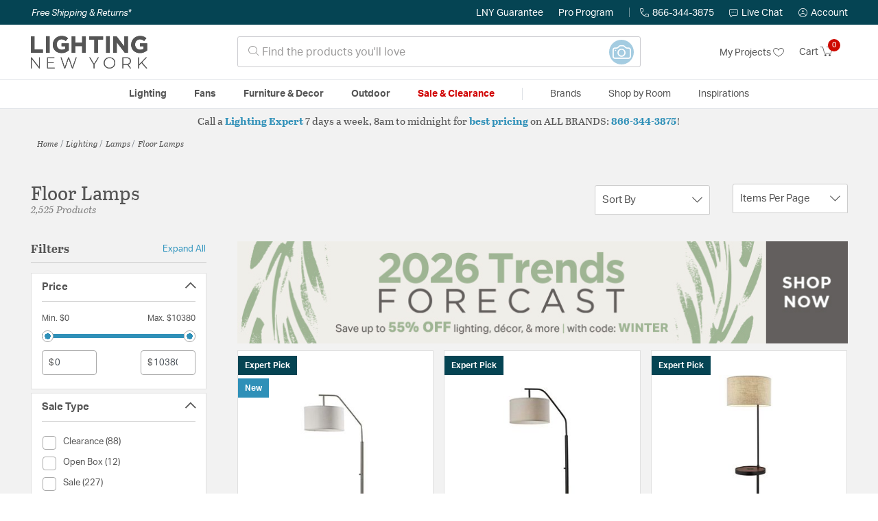

--- FILE ---
content_type: text/html;charset=UTF-8
request_url: https://lightingnewyork.com/main/category/lighting/lamps/floor-lamps/?brand=Moe%27s%20Home%20Collection
body_size: 42132
content:
<!DOCTYPE html>
<html lang="en">
<head>
<!--[if gt IE 9]><!-->
<script>//common/scripts.isml</script>




<script defer type="text/javascript" src="/on/demandware.static/Sites-lny_us-Site/-/en_US/v1769779204651/js/main.js"></script>

    <script defer type="text/javascript" src="/on/demandware.static/Sites-lny_us-Site/-/en_US/v1769779204651/js/search.js"
        
        >
    </script>

    <script defer type="text/javascript" src="https://js.braintreegateway.com/web/3.83.0/js/client.min.js"
        
        >
    </script>

    <script defer type="text/javascript" src="https://js.braintreegateway.com/web/3.83.0/js/data-collector.min.js"
        
        >
    </script>

    <script defer type="text/javascript" src="https://js.braintreegateway.com/web/3.83.0/js/paypal.min.js"
        
        >
    </script>

    <script defer type="text/javascript" src="https://js.braintreegateway.com/web/3.83.0/js/paypal-checkout.min.js"
        
        >
    </script>

    <script defer type="text/javascript" src="/on/demandware.static/Sites-lny_us-Site/-/en_US/v1769779204651/js/int_braintree.min.js"
        
        >
    </script>


   <script defer type="text/javascript" src="/on/demandware.static/Sites-lny_us-Site/-/en_US/v1769779204651/js/vcn.js"></script>

<!--<![endif]-->
<meta charset=UTF-8 />
<meta http-equiv="x-ua-compatible" content="ie=edge" />
<meta name="viewport" content="width=device-width, initial-scale=1" />



    <title>Floor Lamps - Lighting New York</title>


<meta name="description" content="Find a wide selection of floor lamps at Lighting New York in vintage, traditional, midcentury, contemporary and more styles at great prices with free shipping."/>




    
        <meta name="robots" content="index,follow" />
    


<link rel="icon" type="image/x-icon" href="/on/demandware.static/Sites-lny_us-Site/-/default/dw9c691e3c/images/favicons/favicon.ico" />

<link rel="stylesheet" href="/on/demandware.static/Sites-lny_us-Site/-/en_US/v1769779204651/css/global.css" />

    <link rel="stylesheet" href="/on/demandware.static/Sites-lny_us-Site/-/en_US/v1769779204651/css/search.css"  />

    <link rel="stylesheet" href="/on/demandware.static/Sites-lny_us-Site/-/en_US/v1769779204651/css/braintree.css"  />







	


	<script>
	  var _affirm_config = {
	    public_api_key:  "YNRZIN5GRU6MV915",
	    script:          "/on/demandware.static/Sites-lny_us-Site/-/en_US/v1769779204651/affirm/js/live.js",
	    session_id:		 "_WEg0--XeM7o8tIKFCZJHvTnG5E-Tl2RUCo=",
		locale: 		 "en_US",
		country_code: 	 "USA"
	  };
	  (function(l,g,m,e,a,f,b){var d,c=l[m]||{},h=document.createElement(f),n=document.getElementsByTagName(f)[0],k=function(a,b,c){return function(){a[b]._.push([c,arguments])}};c[e]=k(c,e,"set");d=c[e];c[a]={};c[a]._=[];d._=[];c[a][b]=k(c,a,b);a=0;for(b="set add save post open empty reset on off trigger ready setProduct".split(" ");a<b.length;a++)d[b[a]]=k(c,e,b[a]);a=0;for(b=["get","token","url","items"];a<b.length;a++)d[b[a]]=function(){};h.async=!0;h.src=g[f];n.parentNode.insertBefore(h,n);delete g[f];d(g);l[m]=c})(window,_affirm_config,"affirm","checkout","ui","script","ready");
	</script>
	<link href="/on/demandware.static/Sites-lny_us-Site/-/en_US/v1769779204651/css/affirmstyle.css" type="text/css" rel="stylesheet" />


<script id='coframe-installation-script'>
  (function () {
        // Early exit for performance testing
        if (/cf_disable/.test(location.search)) return console.warn('[Coframe] Disabled via URL parameter');
        
        // Coframe config
        const config = {
          projectId: '6942f1e83a1552013713380b',
          startTime: Date.now(),
          timeoutMs: 1000,
          currentUrl: window.location.href,
        };
    
        // Prevent duplicate installation
        const script_id = 'coframe-sdk-js';
        if (document.getElementById(script_id)) return console.warn('[Coframe] SDK already installed');
        
        // Coframe queue setup
        (window.CFQ = window.CFQ || []).push({ config });
    
        // Coframe antiflicker CSS
        const style = document.createElement('style');
        style.id = 'coframe-antiflicker';
        style.textContent = 
          ':root { --cf-show: 0;}' +
          'body { opacity: var(--cf-show) !important; transition: opacity 0.2s ease; }'
        
        function hide() { document.head.appendChild(style); }
        function show() {
          document.documentElement.style.setProperty('--cf-show', '1');
          style.parentNode && style.parentNode.removeChild(style);
        }
        hide(); setTimeout(show, config.timeoutMs);
        
        // Coframe SDK JS
        var edgeUrl = new URL('https://edge.cofra.me/cf.js');
        edgeUrl.searchParams.set('config', encodeURIComponent(JSON.stringify(config)));
    
        const script = document.createElement('script');
        script.id = script_id;
        script.async = true;
        script.src = edgeUrl.toString();
        script.onerror = () => { show(); console.error('[Coframe] SDK failed to load'); };
        document.head.appendChild(script);
    })();
</script>





<!--siteData.isml-->
<script>
    window.dataLayer = window.dataLayer || [];
    
    // Any data layer stuff here should be cachable and NOT user-specific
    dataLayer.push({"defaultVipCode":"XWJL33YW13","storefrontCode":"main","storefrontName":"LNY","environment":"production","agentCartStampingEndpoint":"https://lightingnewyork.com/on/demandware.store/Sites-lny_us-Site/en_US/Chat-StampCartWithAgent","liveChatLicenseKey":"10054528"});
</script>    <script>
    var pageAction = 'searchshow';
    window.dataLayer = window.dataLayer || [];
    var orderId = -1;

    // In all cases except Order Confirmation, the data layer should be pushed, so default to that case
    var pushDataLayer = true;
    if (pageAction === 'orderconfirm') {
        // As of now, the correction is for order confirmation only
        orderId = getOrderId({"event":"search","userInfo":{"email":"","firstName":"","lastName":"","phoneNumber":"","address1":"","address2":"","city":"","state":"","country":"","zip":"","accountType":"Retail"},"ecommerce":{"currencyCode":"USD","impressions":[{"id":"SL1140-5","name":"Max 16.00 inch Floor Lamp","category":"Floor Lamps","categoryID":"main-lighting-lamps-floorlamps","price":"150.00","imageURL":"https://lightingnewyork.com/on/demandware.static/-/Sites-master-catalog-lny/default/dw8a893473/brand/aso/productimages/sl1140-22_lg.jpg","basket_coupons":"","basket_ids":"","sku":null,"brand":"Adesso","compareAtPrice":"0.00","productURL":"https://lightingnewyork.com/product/lighting/lamps/floor-lamps/adesso-max-floor-lamps-sl1140-22/SL1140-5.html","position":1,"list":"Search Results"},{"id":"2141770","name":"Max 66 inch 100.00 watt Black Floor Lamp Portable Light, Simplee Adesso ","category":"Floor Lamps","categoryID":"main-lighting-lamps-floorlamps","price":"130.00","imageURL":"https://lightingnewyork.com/on/demandware.static/-/Sites-master-catalog-lny/default/dw1a9ea3a5/brand/aso/productimages/sl1140-01_lg.jpg","basket_coupons":"","basket_ids":"","sku":"SL1140-01","brand":"Adesso","compareAtPrice":"130.00","productURL":"https://lightingnewyork.com/product/lighting/lamps/floor-lamps/adesso-max-floor-lamps-sl1140-01/2141770.html","position":2,"list":"Search Results"},{"id":"1680087","name":"Oliver 64 inch 150.00 watt Matte Black and Walnut Wood Shelf Floor Lamp Portable Light, with AdessoCharge Wireless Charging Pad and USB Port","category":"Floor Lamps","categoryID":"main-lighting-lamps-floorlamps","price":"300.00","imageURL":"https://lightingnewyork.com/on/demandware.static/-/Sites-master-catalog-lny/default/dwc75f4bdb/brand/aso/productimages/3691-01_lg.jpg","basket_coupons":"","basket_ids":"","sku":"3691-01","brand":"Adesso","compareAtPrice":"300.00","productURL":"https://lightingnewyork.com/product/lighting/lamps/floor-lamps/adesso-oliver-floor-lamps-3691-01/1680087.html","position":3,"list":"Search Results"},{"id":"4093-5","name":"Ellis 1 Light 16.00 inch Floor Lamp","category":"Floor Lamps","categoryID":"main-lighting-lamps-floorlamps","price":"230.00","imageURL":"https://lightingnewyork.com/on/demandware.static/-/Sites-master-catalog-lny/default/dw30c01e8d/brand/aso/productimages/4093-15_lg.jpg","basket_coupons":"","basket_ids":"","sku":null,"brand":"Adesso","compareAtPrice":"0.00","productURL":"https://lightingnewyork.com/product/lighting/lamps/floor-lamps/adesso-ellis-floor-lamps-4093-15/4093-5.html","position":4,"list":"Search Results"},{"id":"8022-5","name":"Dune 3 Light Floor Lamp","category":"Floor Lamps","categoryID":"main-lighting-lamps-floorlamps","price":"130.00","imageURL":"https://lightingnewyork.com/on/demandware.static/-/Sites-master-catalog-lny/default/dw4d1ffa60/brand/aso/productimages/8022-12_lg.jpg","basket_coupons":"","basket_ids":"","sku":null,"brand":"Adesso","compareAtPrice":"0.00","productURL":"https://lightingnewyork.com/product/lighting/lamps/floor-lamps/adesso-dune-floor-lamps-8022-12/8022-5.html","position":5,"list":"Search Results"},{"id":"7205-5","name":"Sophia 5 Light 21.00 inch Floor Lamp","category":"Floor Lamps","categoryID":"main-lighting-lamps-floorlamps","price":"90.00","imageURL":"https://lightingnewyork.com/on/demandware.static/-/Sites-master-catalog-lny/default/dwfc81a7dd/brand/aso/productimages/7205-01_lg.jpg","basket_coupons":"","basket_ids":"","sku":null,"brand":"Adesso","compareAtPrice":"0.00","productURL":"https://lightingnewyork.com/product/lighting/lamps/floor-lamps/adesso-sophia-floor-lamps-7205-01/7205-5.html","position":6,"list":"Search Results"},{"id":"2361930","name":"Five Light 67 inch 60 watt Brushed Steel Tree Floor Lamp Portable Light, Simplee Adesso","category":"Floor Lamps","categoryID":"main-lighting-lamps-floorlamps","price":"90.00","imageURL":"https://lightingnewyork.com/on/demandware.static/-/Sites-master-catalog-lny/default/dwc42901c2/brand/aso/productimages/7205-22-s.jpg","basket_coupons":"","basket_ids":"","sku":"7205-22","brand":"Adesso","compareAtPrice":"90.00","productURL":"https://lightingnewyork.com/product/lighting/lamps/floor-lamps/adesso-five-light-floor-lamps-7205-22/2361930.html","position":7,"list":"Search Results"},{"id":"CHA9381-56","name":"Chapman & Myers Provenz 28.00 inch Floor Lamp","category":"Floor Lamps","categoryID":"main-lighting-lamps-floorlamps","price":"1399.00","imageURL":"https://lightingnewyork.com/on/demandware.static/-/Sites-master-catalog-lny/default/dwa7b8a80e/brand/vcm/productimages/cha9381pwl.jpg","basket_coupons":"","basket_ids":"","sku":null,"brand":"Visual Comfort Signature Collection","compareAtPrice":"0.00","productURL":"https://lightingnewyork.com/product/lighting/lamps/floor-lamps/visual-comfort-signature-collection-chapman-myers-provenz-floor-lamps-cha9381pw-l/CHA9381-56.html","position":8,"list":"Search Results"},{"id":"IKF1406-56","name":"Ian K. Fowler Cesta 22.00 inch Floor Lamp","category":"Floor Lamps","categoryID":"main-lighting-lamps-floorlamps","price":"1299.00","imageURL":"https://lightingnewyork.com/on/demandware.static/-/Sites-master-catalog-lny/default/dw07451b41/brand/vcm/productimages/ikf1406gil.jpg","basket_coupons":"","basket_ids":"","sku":null,"brand":"Visual Comfort Signature Collection","compareAtPrice":"0.00","productURL":"https://lightingnewyork.com/product/lighting/lamps/floor-lamps/visual-comfort-signature-collection-ian-k-fowler-cesta-floor-lamps-ikf1406gi-l/IKF1406-56.html","position":9,"list":"Search Results"},{"id":"91025-56","name":"Studio 1 Light Floor Lamp","category":"Floor Lamps","categoryID":"main-lighting-lamps-floorlamps","price":"679.00","imageURL":"https://lightingnewyork.com/on/demandware.static/-/Sites-master-catalog-lny/default/dw5c61454e/brand/vcm/productimages/91025pn.jpg","basket_coupons":"","basket_ids":"","sku":null,"brand":"Visual Comfort Signature Collection","compareAtPrice":"0.00","productURL":"https://lightingnewyork.com/product/lighting/lamps/floor-lamps/visual-comfort-signature-collection-studio-floor-lamps-91025pn/91025-56.html","position":10,"list":"Search Results"},{"id":"TOB1021-56","name":"Thomas O'Brien Mia Lamp 1 Light Floor Lamp","category":"Floor Lamps","categoryID":"main-lighting-lamps-floorlamps","price":"799.00","imageURL":"https://lightingnewyork.com/on/demandware.static/-/Sites-master-catalog-lny/default/dw86a8cb91/brand/vcm/productimages/tob1021gil.jpg","basket_coupons":"","basket_ids":"","sku":null,"brand":"Visual Comfort Signature Collection","compareAtPrice":"0.00","productURL":"https://lightingnewyork.com/product/lighting/lamps/floor-lamps/visual-comfort-signature-collection-thomas-o-brien-mia-lamp-floor-lamps-tob1021gi-l/TOB1021-56.html","position":11,"list":"Search Results"},{"id":"81134-56","name":"Studio 1 Light Floor Lamp","category":"Floor Lamps","categoryID":"main-lighting-lamps-floorlamps","price":"749.00","imageURL":"https://lightingnewyork.com/on/demandware.static/-/Sites-master-catalog-lny/default/dweac17ff7/brand/vcm/productimages/81134pn.jpg","basket_coupons":"","basket_ids":"","sku":null,"brand":"Visual Comfort Signature Collection","compareAtPrice":"0.00","productURL":"https://lightingnewyork.com/product/lighting/lamps/floor-lamps/visual-comfort-signature-collection-studio-floor-lamps-81134pn/81134-56.html","position":12,"list":"Search Results"},{"id":"S1513-56","name":"Ian K. Fowler Scala 1 Light 20.50 inch Floor Lamp","category":"Floor Lamps","categoryID":"main-lighting-lamps-floorlamps","price":"1699.00","imageURL":"https://lightingnewyork.com/on/demandware.static/-/Sites-master-catalog-lny/default/dw6bcedcde/brand/vcm/productimages/s1513gil.jpg","basket_coupons":"","basket_ids":"","sku":null,"brand":"Visual Comfort Signature Collection","compareAtPrice":"0.00","productURL":"https://lightingnewyork.com/product/lighting/lamps/floor-lamps/visual-comfort-signature-collection-ian-k-fowler-scala-floor-lamps-s1513gi-l/S1513-56.html","position":13,"list":"Search Results"},{"id":"S1100-56","name":"Old Pharmacy 1 Light 10.00 inch Floor Lamp","category":"Floor Lamps","categoryID":"main-lighting-lamps-floorlamps","price":"699.00","imageURL":"https://lightingnewyork.com/on/demandware.static/-/Sites-master-catalog-lny/default/dw8f71afcc/brand/vcm/productimages/s1100pn.jpg","basket_coupons":"","basket_ids":"","sku":null,"brand":"Visual Comfort Signature Collection","compareAtPrice":"0.00","productURL":"https://lightingnewyork.com/product/lighting/lamps/floor-lamps/visual-comfort-signature-collection-old-pharmacy-floor-lamps-s1100pn/S1100-56.html","position":14,"list":"Search Results"},{"id":"S1400-56","name":"Studio VC Dauphine 1 Light 18.50 inch Floor Lamp","category":"Floor Lamps","categoryID":"main-lighting-lamps-floorlamps","price":"799.00","imageURL":"https://lightingnewyork.com/on/demandware.static/-/Sites-master-catalog-lny/default/dwd7d91785/brand/vcm/productimages/s1400gil.jpg","basket_coupons":"","basket_ids":"","sku":null,"brand":"Visual Comfort Signature Collection","compareAtPrice":"0.00","productURL":"https://lightingnewyork.com/product/lighting/lamps/floor-lamps/visual-comfort-signature-collection-studio-vc-dauphine-floor-lamps-s1400gi-l/S1400-56.html","position":15,"list":"Search Results"},{"id":"ARN1301-56","name":"AERIN Beaumont 2 Light 20.00 inch Floor Lamp","category":"Floor Lamps","categoryID":"main-lighting-lamps-floorlamps","price":"1499.00","imageURL":"https://lightingnewyork.com/on/demandware.static/-/Sites-master-catalog-lny/default/dwd17958af/brand/vcm/productimages/arn1301whtl.jpg","basket_coupons":"","basket_ids":"","sku":null,"brand":"Visual Comfort Signature Collection","compareAtPrice":"0.00","productURL":"https://lightingnewyork.com/product/lighting/lamps/floor-lamps/visual-comfort-signature-collection-aerin-beaumont-floor-lamps-arn1301wht-l/ARN1301-56.html","position":16,"list":"Search Results"},{"id":"CHA9161-56","name":"Chapman & Myers Apothecary 1 Light 10.00 inch Floor Lamp","category":"Floor Lamps","categoryID":"main-lighting-lamps-floorlamps","price":"899.00","imageURL":"https://lightingnewyork.com/on/demandware.static/-/Sites-master-catalog-lny/default/dw13eb57ac/brand/vcm/productimages/cha9161bz.jpg","basket_coupons":"","basket_ids":"","sku":null,"brand":"Visual Comfort Signature Collection","compareAtPrice":"0.00","productURL":"https://lightingnewyork.com/product/lighting/lamps/floor-lamps/visual-comfort-signature-collection-chapman-myers-apothecary-floor-lamps-cha9161bz/CHA9161-56.html","position":17,"list":"Search Results"},{"id":"SP1023-CL-56","name":"J. Randall Powers Hackney 1 Light 11.75 inch Floor Lamp","category":"Floor Lamps","categoryID":"main-lighting-lamps-floorlamps","price":"999.00","imageURL":"https://lightingnewyork.com/on/demandware.static/-/Sites-master-catalog-lny/default/dw6e2f566f/brand/vcm/productimages/sp1023pnlcl.jpg","basket_coupons":"","basket_ids":"","sku":null,"brand":"Visual Comfort Signature Collection","compareAtPrice":"0.00","productURL":"https://lightingnewyork.com/product/lighting/lamps/floor-lamps/visual-comfort-signature-collection-j-randall-powers-hackney-floor-lamps-sp1023pn-l-cl/SP1023-CL-56.html","position":18,"list":"Search Results"},{"id":"BBL1002-56","name":"Barbara Barry Lotus 1 Light 17.00 inch Floor Lamp","category":"Floor Lamps","categoryID":"main-lighting-lamps-floorlamps","price":"999.00","imageURL":"https://lightingnewyork.com/on/demandware.static/-/Sites-master-catalog-lny/default/dwe40c0291/brand/vcm/productimages/bbl1002whtl.jpg","basket_coupons":"","basket_ids":"","sku":null,"brand":"Visual Comfort Signature Collection","compareAtPrice":"0.00","productURL":"https://lightingnewyork.com/product/lighting/lamps/floor-lamps/visual-comfort-signature-collection-barbara-barry-lotus-floor-lamps-bbl1002wht-l/BBL1002-56.html","position":19,"list":"Search Results"},{"id":"TOB1152-56","name":"Thomas O'Brien Parish Floor 2 Light 19.00 inch Floor Lamp","category":"Floor Lamps","categoryID":"main-lighting-lamps-floorlamps","price":"1099.00","imageURL":"https://lightingnewyork.com/on/demandware.static/-/Sites-master-catalog-lny/default/dw29088336/brand/vcm/productimages/tob1152ail.jpg","basket_coupons":"","basket_ids":"","sku":null,"brand":"Visual Comfort Signature Collection","compareAtPrice":"0.00","productURL":"https://lightingnewyork.com/product/lighting/lamps/floor-lamps/visual-comfort-signature-collection-thomas-o-brien-parish-floor-floor-lamps-tob1152ai-l/TOB1152-56.html","position":20,"list":"Search Results"},{"id":"KW1062-56","name":"Kelly Wearstler Precision 1 Light 6.00 inch Floor Lamp","category":"Floor Lamps","categoryID":"main-lighting-lamps-floorlamps","price":"1699.00","imageURL":"https://lightingnewyork.com/on/demandware.static/-/Sites-master-catalog-lny/default/dwe1c12cc5/brand/vcm/productimages/kw1062pnwg.jpg","basket_coupons":"","basket_ids":"","sku":null,"brand":"Visual Comfort Signature Collection","compareAtPrice":"0.00","productURL":"https://lightingnewyork.com/product/lighting/lamps/floor-lamps/visual-comfort-signature-collection-kelly-wearstler-precision-floor-lamps-kw1062pn-wg/KW1062-56.html","position":21,"list":"Search Results"},{"id":"SL1700-56","name":"Chapman & Myers Tripod 1 Light 21.00 inch Floor Lamp","category":"Floor Lamps","categoryID":"main-lighting-lamps-floorlamps","price":"699.00","imageURL":"https://lightingnewyork.com/on/demandware.static/-/Sites-master-catalog-lny/default/dw707c4c6e/brand/vcm/productimages/sl1700tbl.jpg","basket_coupons":"","basket_ids":"","sku":null,"brand":"Visual Comfort Signature Collection","compareAtPrice":"0.00","productURL":"https://lightingnewyork.com/product/lighting/lamps/floor-lamps/visual-comfort-signature-collection-chapman-myers-tripod-floor-lamps-sl1700tb-l/SL1700-56.html","position":22,"list":"Search Results"},{"id":"S1702-56","name":"Wright 1 Light 19.00 inch Floor Lamp","category":"Floor Lamps","categoryID":"main-lighting-lamps-floorlamps","price":"1199.00","imageURL":"https://lightingnewyork.com/on/demandware.static/-/Sites-master-catalog-lny/default/dw9a6a5f20/brand/vcm/productimages/s1702gil.jpg","basket_coupons":"","basket_ids":"","sku":null,"brand":"Visual Comfort Signature Collection","compareAtPrice":"0.00","productURL":"https://lightingnewyork.com/product/lighting/lamps/floor-lamps/visual-comfort-signature-collection-wright-floor-lamps-s1702gi-l/S1702-56.html","position":23,"list":"Search Results"},{"id":"SP1023-56","name":"J. Randall Powers Hackney 1 Light 11.75 inch Floor Lamp","category":"Floor Lamps","categoryID":"main-lighting-lamps-floorlamps","price":"899.00","imageURL":"https://lightingnewyork.com/on/demandware.static/-/Sites-master-catalog-lny/default/dwbe63cfca/brand/vcm/productimages/sp1023pnl.jpg","basket_coupons":"","basket_ids":"","sku":null,"brand":"Visual Comfort Signature Collection","compareAtPrice":"0.00","productURL":"https://lightingnewyork.com/product/lighting/lamps/floor-lamps/visual-comfort-signature-collection-j-randall-powers-hackney-floor-lamps-sp1023pn-l/SP1023-56.html","position":24,"list":"Search Results"}]}});
        var ordersPushedToGoogle = getOrdersPushedToGoogle();
        var orderHasBeenPushedToGoogle = orderHasBeenPushedToGoogle(orderId, ordersPushedToGoogle);
        if (orderHasBeenPushedToGoogle) {
            // If the data has already been sent, let's not push it again.
            pushDataLayer = false;
        }
    }

    if (pushDataLayer) {
        dataLayer.push({ ecommerce: null });
        dataLayer.push({"event":"search","userInfo":{"email":"","firstName":"","lastName":"","phoneNumber":"","address1":"","address2":"","city":"","state":"","country":"","zip":"","accountType":"Retail"},"ecommerce":{"currencyCode":"USD","impressions":[{"id":"SL1140-5","name":"Max 16.00 inch Floor Lamp","category":"Floor Lamps","categoryID":"main-lighting-lamps-floorlamps","price":"150.00","imageURL":"https://lightingnewyork.com/on/demandware.static/-/Sites-master-catalog-lny/default/dw8a893473/brand/aso/productimages/sl1140-22_lg.jpg","basket_coupons":"","basket_ids":"","sku":null,"brand":"Adesso","compareAtPrice":"0.00","productURL":"https://lightingnewyork.com/product/lighting/lamps/floor-lamps/adesso-max-floor-lamps-sl1140-22/SL1140-5.html","position":1,"list":"Search Results"},{"id":"2141770","name":"Max 66 inch 100.00 watt Black Floor Lamp Portable Light, Simplee Adesso ","category":"Floor Lamps","categoryID":"main-lighting-lamps-floorlamps","price":"130.00","imageURL":"https://lightingnewyork.com/on/demandware.static/-/Sites-master-catalog-lny/default/dw1a9ea3a5/brand/aso/productimages/sl1140-01_lg.jpg","basket_coupons":"","basket_ids":"","sku":"SL1140-01","brand":"Adesso","compareAtPrice":"130.00","productURL":"https://lightingnewyork.com/product/lighting/lamps/floor-lamps/adesso-max-floor-lamps-sl1140-01/2141770.html","position":2,"list":"Search Results"},{"id":"1680087","name":"Oliver 64 inch 150.00 watt Matte Black and Walnut Wood Shelf Floor Lamp Portable Light, with AdessoCharge Wireless Charging Pad and USB Port","category":"Floor Lamps","categoryID":"main-lighting-lamps-floorlamps","price":"300.00","imageURL":"https://lightingnewyork.com/on/demandware.static/-/Sites-master-catalog-lny/default/dwc75f4bdb/brand/aso/productimages/3691-01_lg.jpg","basket_coupons":"","basket_ids":"","sku":"3691-01","brand":"Adesso","compareAtPrice":"300.00","productURL":"https://lightingnewyork.com/product/lighting/lamps/floor-lamps/adesso-oliver-floor-lamps-3691-01/1680087.html","position":3,"list":"Search Results"},{"id":"4093-5","name":"Ellis 1 Light 16.00 inch Floor Lamp","category":"Floor Lamps","categoryID":"main-lighting-lamps-floorlamps","price":"230.00","imageURL":"https://lightingnewyork.com/on/demandware.static/-/Sites-master-catalog-lny/default/dw30c01e8d/brand/aso/productimages/4093-15_lg.jpg","basket_coupons":"","basket_ids":"","sku":null,"brand":"Adesso","compareAtPrice":"0.00","productURL":"https://lightingnewyork.com/product/lighting/lamps/floor-lamps/adesso-ellis-floor-lamps-4093-15/4093-5.html","position":4,"list":"Search Results"},{"id":"8022-5","name":"Dune 3 Light Floor Lamp","category":"Floor Lamps","categoryID":"main-lighting-lamps-floorlamps","price":"130.00","imageURL":"https://lightingnewyork.com/on/demandware.static/-/Sites-master-catalog-lny/default/dw4d1ffa60/brand/aso/productimages/8022-12_lg.jpg","basket_coupons":"","basket_ids":"","sku":null,"brand":"Adesso","compareAtPrice":"0.00","productURL":"https://lightingnewyork.com/product/lighting/lamps/floor-lamps/adesso-dune-floor-lamps-8022-12/8022-5.html","position":5,"list":"Search Results"},{"id":"7205-5","name":"Sophia 5 Light 21.00 inch Floor Lamp","category":"Floor Lamps","categoryID":"main-lighting-lamps-floorlamps","price":"90.00","imageURL":"https://lightingnewyork.com/on/demandware.static/-/Sites-master-catalog-lny/default/dwfc81a7dd/brand/aso/productimages/7205-01_lg.jpg","basket_coupons":"","basket_ids":"","sku":null,"brand":"Adesso","compareAtPrice":"0.00","productURL":"https://lightingnewyork.com/product/lighting/lamps/floor-lamps/adesso-sophia-floor-lamps-7205-01/7205-5.html","position":6,"list":"Search Results"},{"id":"2361930","name":"Five Light 67 inch 60 watt Brushed Steel Tree Floor Lamp Portable Light, Simplee Adesso","category":"Floor Lamps","categoryID":"main-lighting-lamps-floorlamps","price":"90.00","imageURL":"https://lightingnewyork.com/on/demandware.static/-/Sites-master-catalog-lny/default/dwc42901c2/brand/aso/productimages/7205-22-s.jpg","basket_coupons":"","basket_ids":"","sku":"7205-22","brand":"Adesso","compareAtPrice":"90.00","productURL":"https://lightingnewyork.com/product/lighting/lamps/floor-lamps/adesso-five-light-floor-lamps-7205-22/2361930.html","position":7,"list":"Search Results"},{"id":"CHA9381-56","name":"Chapman & Myers Provenz 28.00 inch Floor Lamp","category":"Floor Lamps","categoryID":"main-lighting-lamps-floorlamps","price":"1399.00","imageURL":"https://lightingnewyork.com/on/demandware.static/-/Sites-master-catalog-lny/default/dwa7b8a80e/brand/vcm/productimages/cha9381pwl.jpg","basket_coupons":"","basket_ids":"","sku":null,"brand":"Visual Comfort Signature Collection","compareAtPrice":"0.00","productURL":"https://lightingnewyork.com/product/lighting/lamps/floor-lamps/visual-comfort-signature-collection-chapman-myers-provenz-floor-lamps-cha9381pw-l/CHA9381-56.html","position":8,"list":"Search Results"},{"id":"IKF1406-56","name":"Ian K. Fowler Cesta 22.00 inch Floor Lamp","category":"Floor Lamps","categoryID":"main-lighting-lamps-floorlamps","price":"1299.00","imageURL":"https://lightingnewyork.com/on/demandware.static/-/Sites-master-catalog-lny/default/dw07451b41/brand/vcm/productimages/ikf1406gil.jpg","basket_coupons":"","basket_ids":"","sku":null,"brand":"Visual Comfort Signature Collection","compareAtPrice":"0.00","productURL":"https://lightingnewyork.com/product/lighting/lamps/floor-lamps/visual-comfort-signature-collection-ian-k-fowler-cesta-floor-lamps-ikf1406gi-l/IKF1406-56.html","position":9,"list":"Search Results"},{"id":"91025-56","name":"Studio 1 Light Floor Lamp","category":"Floor Lamps","categoryID":"main-lighting-lamps-floorlamps","price":"679.00","imageURL":"https://lightingnewyork.com/on/demandware.static/-/Sites-master-catalog-lny/default/dw5c61454e/brand/vcm/productimages/91025pn.jpg","basket_coupons":"","basket_ids":"","sku":null,"brand":"Visual Comfort Signature Collection","compareAtPrice":"0.00","productURL":"https://lightingnewyork.com/product/lighting/lamps/floor-lamps/visual-comfort-signature-collection-studio-floor-lamps-91025pn/91025-56.html","position":10,"list":"Search Results"},{"id":"TOB1021-56","name":"Thomas O'Brien Mia Lamp 1 Light Floor Lamp","category":"Floor Lamps","categoryID":"main-lighting-lamps-floorlamps","price":"799.00","imageURL":"https://lightingnewyork.com/on/demandware.static/-/Sites-master-catalog-lny/default/dw86a8cb91/brand/vcm/productimages/tob1021gil.jpg","basket_coupons":"","basket_ids":"","sku":null,"brand":"Visual Comfort Signature Collection","compareAtPrice":"0.00","productURL":"https://lightingnewyork.com/product/lighting/lamps/floor-lamps/visual-comfort-signature-collection-thomas-o-brien-mia-lamp-floor-lamps-tob1021gi-l/TOB1021-56.html","position":11,"list":"Search Results"},{"id":"81134-56","name":"Studio 1 Light Floor Lamp","category":"Floor Lamps","categoryID":"main-lighting-lamps-floorlamps","price":"749.00","imageURL":"https://lightingnewyork.com/on/demandware.static/-/Sites-master-catalog-lny/default/dweac17ff7/brand/vcm/productimages/81134pn.jpg","basket_coupons":"","basket_ids":"","sku":null,"brand":"Visual Comfort Signature Collection","compareAtPrice":"0.00","productURL":"https://lightingnewyork.com/product/lighting/lamps/floor-lamps/visual-comfort-signature-collection-studio-floor-lamps-81134pn/81134-56.html","position":12,"list":"Search Results"},{"id":"S1513-56","name":"Ian K. Fowler Scala 1 Light 20.50 inch Floor Lamp","category":"Floor Lamps","categoryID":"main-lighting-lamps-floorlamps","price":"1699.00","imageURL":"https://lightingnewyork.com/on/demandware.static/-/Sites-master-catalog-lny/default/dw6bcedcde/brand/vcm/productimages/s1513gil.jpg","basket_coupons":"","basket_ids":"","sku":null,"brand":"Visual Comfort Signature Collection","compareAtPrice":"0.00","productURL":"https://lightingnewyork.com/product/lighting/lamps/floor-lamps/visual-comfort-signature-collection-ian-k-fowler-scala-floor-lamps-s1513gi-l/S1513-56.html","position":13,"list":"Search Results"},{"id":"S1100-56","name":"Old Pharmacy 1 Light 10.00 inch Floor Lamp","category":"Floor Lamps","categoryID":"main-lighting-lamps-floorlamps","price":"699.00","imageURL":"https://lightingnewyork.com/on/demandware.static/-/Sites-master-catalog-lny/default/dw8f71afcc/brand/vcm/productimages/s1100pn.jpg","basket_coupons":"","basket_ids":"","sku":null,"brand":"Visual Comfort Signature Collection","compareAtPrice":"0.00","productURL":"https://lightingnewyork.com/product/lighting/lamps/floor-lamps/visual-comfort-signature-collection-old-pharmacy-floor-lamps-s1100pn/S1100-56.html","position":14,"list":"Search Results"},{"id":"S1400-56","name":"Studio VC Dauphine 1 Light 18.50 inch Floor Lamp","category":"Floor Lamps","categoryID":"main-lighting-lamps-floorlamps","price":"799.00","imageURL":"https://lightingnewyork.com/on/demandware.static/-/Sites-master-catalog-lny/default/dwd7d91785/brand/vcm/productimages/s1400gil.jpg","basket_coupons":"","basket_ids":"","sku":null,"brand":"Visual Comfort Signature Collection","compareAtPrice":"0.00","productURL":"https://lightingnewyork.com/product/lighting/lamps/floor-lamps/visual-comfort-signature-collection-studio-vc-dauphine-floor-lamps-s1400gi-l/S1400-56.html","position":15,"list":"Search Results"},{"id":"ARN1301-56","name":"AERIN Beaumont 2 Light 20.00 inch Floor Lamp","category":"Floor Lamps","categoryID":"main-lighting-lamps-floorlamps","price":"1499.00","imageURL":"https://lightingnewyork.com/on/demandware.static/-/Sites-master-catalog-lny/default/dwd17958af/brand/vcm/productimages/arn1301whtl.jpg","basket_coupons":"","basket_ids":"","sku":null,"brand":"Visual Comfort Signature Collection","compareAtPrice":"0.00","productURL":"https://lightingnewyork.com/product/lighting/lamps/floor-lamps/visual-comfort-signature-collection-aerin-beaumont-floor-lamps-arn1301wht-l/ARN1301-56.html","position":16,"list":"Search Results"},{"id":"CHA9161-56","name":"Chapman & Myers Apothecary 1 Light 10.00 inch Floor Lamp","category":"Floor Lamps","categoryID":"main-lighting-lamps-floorlamps","price":"899.00","imageURL":"https://lightingnewyork.com/on/demandware.static/-/Sites-master-catalog-lny/default/dw13eb57ac/brand/vcm/productimages/cha9161bz.jpg","basket_coupons":"","basket_ids":"","sku":null,"brand":"Visual Comfort Signature Collection","compareAtPrice":"0.00","productURL":"https://lightingnewyork.com/product/lighting/lamps/floor-lamps/visual-comfort-signature-collection-chapman-myers-apothecary-floor-lamps-cha9161bz/CHA9161-56.html","position":17,"list":"Search Results"},{"id":"SP1023-CL-56","name":"J. Randall Powers Hackney 1 Light 11.75 inch Floor Lamp","category":"Floor Lamps","categoryID":"main-lighting-lamps-floorlamps","price":"999.00","imageURL":"https://lightingnewyork.com/on/demandware.static/-/Sites-master-catalog-lny/default/dw6e2f566f/brand/vcm/productimages/sp1023pnlcl.jpg","basket_coupons":"","basket_ids":"","sku":null,"brand":"Visual Comfort Signature Collection","compareAtPrice":"0.00","productURL":"https://lightingnewyork.com/product/lighting/lamps/floor-lamps/visual-comfort-signature-collection-j-randall-powers-hackney-floor-lamps-sp1023pn-l-cl/SP1023-CL-56.html","position":18,"list":"Search Results"},{"id":"BBL1002-56","name":"Barbara Barry Lotus 1 Light 17.00 inch Floor Lamp","category":"Floor Lamps","categoryID":"main-lighting-lamps-floorlamps","price":"999.00","imageURL":"https://lightingnewyork.com/on/demandware.static/-/Sites-master-catalog-lny/default/dwe40c0291/brand/vcm/productimages/bbl1002whtl.jpg","basket_coupons":"","basket_ids":"","sku":null,"brand":"Visual Comfort Signature Collection","compareAtPrice":"0.00","productURL":"https://lightingnewyork.com/product/lighting/lamps/floor-lamps/visual-comfort-signature-collection-barbara-barry-lotus-floor-lamps-bbl1002wht-l/BBL1002-56.html","position":19,"list":"Search Results"},{"id":"TOB1152-56","name":"Thomas O'Brien Parish Floor 2 Light 19.00 inch Floor Lamp","category":"Floor Lamps","categoryID":"main-lighting-lamps-floorlamps","price":"1099.00","imageURL":"https://lightingnewyork.com/on/demandware.static/-/Sites-master-catalog-lny/default/dw29088336/brand/vcm/productimages/tob1152ail.jpg","basket_coupons":"","basket_ids":"","sku":null,"brand":"Visual Comfort Signature Collection","compareAtPrice":"0.00","productURL":"https://lightingnewyork.com/product/lighting/lamps/floor-lamps/visual-comfort-signature-collection-thomas-o-brien-parish-floor-floor-lamps-tob1152ai-l/TOB1152-56.html","position":20,"list":"Search Results"},{"id":"KW1062-56","name":"Kelly Wearstler Precision 1 Light 6.00 inch Floor Lamp","category":"Floor Lamps","categoryID":"main-lighting-lamps-floorlamps","price":"1699.00","imageURL":"https://lightingnewyork.com/on/demandware.static/-/Sites-master-catalog-lny/default/dwe1c12cc5/brand/vcm/productimages/kw1062pnwg.jpg","basket_coupons":"","basket_ids":"","sku":null,"brand":"Visual Comfort Signature Collection","compareAtPrice":"0.00","productURL":"https://lightingnewyork.com/product/lighting/lamps/floor-lamps/visual-comfort-signature-collection-kelly-wearstler-precision-floor-lamps-kw1062pn-wg/KW1062-56.html","position":21,"list":"Search Results"},{"id":"SL1700-56","name":"Chapman & Myers Tripod 1 Light 21.00 inch Floor Lamp","category":"Floor Lamps","categoryID":"main-lighting-lamps-floorlamps","price":"699.00","imageURL":"https://lightingnewyork.com/on/demandware.static/-/Sites-master-catalog-lny/default/dw707c4c6e/brand/vcm/productimages/sl1700tbl.jpg","basket_coupons":"","basket_ids":"","sku":null,"brand":"Visual Comfort Signature Collection","compareAtPrice":"0.00","productURL":"https://lightingnewyork.com/product/lighting/lamps/floor-lamps/visual-comfort-signature-collection-chapman-myers-tripod-floor-lamps-sl1700tb-l/SL1700-56.html","position":22,"list":"Search Results"},{"id":"S1702-56","name":"Wright 1 Light 19.00 inch Floor Lamp","category":"Floor Lamps","categoryID":"main-lighting-lamps-floorlamps","price":"1199.00","imageURL":"https://lightingnewyork.com/on/demandware.static/-/Sites-master-catalog-lny/default/dw9a6a5f20/brand/vcm/productimages/s1702gil.jpg","basket_coupons":"","basket_ids":"","sku":null,"brand":"Visual Comfort Signature Collection","compareAtPrice":"0.00","productURL":"https://lightingnewyork.com/product/lighting/lamps/floor-lamps/visual-comfort-signature-collection-wright-floor-lamps-s1702gi-l/S1702-56.html","position":23,"list":"Search Results"},{"id":"SP1023-56","name":"J. Randall Powers Hackney 1 Light 11.75 inch Floor Lamp","category":"Floor Lamps","categoryID":"main-lighting-lamps-floorlamps","price":"899.00","imageURL":"https://lightingnewyork.com/on/demandware.static/-/Sites-master-catalog-lny/default/dwbe63cfca/brand/vcm/productimages/sp1023pnl.jpg","basket_coupons":"","basket_ids":"","sku":null,"brand":"Visual Comfort Signature Collection","compareAtPrice":"0.00","productURL":"https://lightingnewyork.com/product/lighting/lamps/floor-lamps/visual-comfort-signature-collection-j-randall-powers-hackney-floor-lamps-sp1023pn-l/SP1023-56.html","position":24,"list":"Search Results"}]}});
        if (pageAction === 'orderconfirm') {
            // Add the orderId to the array of orders that is being stored in localStorage
            ordersPushedToGoogle.push(orderId);
            // The localStorage is what is used to prevent the duplicate send from mobile platforms
            window.localStorage.setItem('ordersPushedToGoogle', JSON.stringify(ordersPushedToGoogle));
        }
    }

    function getOrderId(dataLayer) {
        if ('ecommerce' in dataLayer) {
            if ('purchase' in dataLayer.ecommerce && 'actionField' in dataLayer.ecommerce.purchase &&
                'id' in dataLayer.ecommerce.purchase.actionField) {
                return dataLayer.ecommerce.purchase.actionField.id;
            }
        }

        return -1;
    }

    function getOrdersPushedToGoogle() {
        var ordersPushedToGoogleString = window.localStorage.getItem('ordersPushedToGoogle');
        if (ordersPushedToGoogleString && ordersPushedToGoogleString.length > 0) {
            return JSON.parse(ordersPushedToGoogleString);
        }

        return [];
    }

    function orderHasBeenPushedToGoogle(orderId, ordersPushedToGoogle) {
        if (orderId) {
            for (var index = 0; index < ordersPushedToGoogle.length; index++) {
                if (ordersPushedToGoogle[index] === orderId) {
                    return true;
                }
            }
        }

        return false;
    }
</script>

<script>
    window.dataLayer = window.dataLayer || [];
    dataLayer.push({"environment":"production","demandwareID":"dg9xI1z6bna0WvJc0Tdkm7beVl","loggedInState":false,"locale":"en_US","currencyCode":"USD","pageLanguage":"en_US","registered":false,"email":"","emailHash":"","user_id":"","userInfo":{"email":"","firstName":"","lastName":"","phoneNumber":"","address1":"","address2":"","city":"","state":"","country":"","zip":"","accountType":"Retail"},"basketID":"","sourceOfEmailCollection":"","userAgent":"Mozilla/5.0 (Macintosh; Intel Mac OS X 10_15_7) AppleWebKit/537.36 (KHTML, like Gecko) Chrome/131.0.0.0 Safari/537.36; ClaudeBot/1.0; +claudebot@anthropic.com)","sessionID":"_WEg0--XeM7o8tIKFCZJHvTnG5E-Tl2RUCo=","ipAddress":"18.216.147.191","vipCode":"","gclid":"","msclkid":""});
</script>


<!-- Google Tag Manager -->
<script>(function(w,d,s,l,i){w[l]=w[l]||[];w[l].push({'gtm.start':
new Date().getTime(),event:'gtm.js'});var f=d.getElementsByTagName(s)[0],
j=d.createElement(s),dl=l!='dataLayer'?'&l='+l:'';j.async=true;j.src=
'https://load.ssgtm.lightingnewyork.com/ueazxucm.js?id='+i+dl;f.parentNode.insertBefore(j,f);
})(window,document,'script','dataLayer','GTM-MFBHDH67');</script>
<!-- End Google Tag Manager -->


<script defer src="/on/demandware.static/Sites-lny_us-Site/-/en_US/v1769779204651/js/tagmanager.js"></script>
<script defer src="/on/demandware.static/Sites-lny_us-Site/-/en_US/v1769779204651/js/gtmEvents.js"></script>

    <script>
        var yotpoAppKey = '2kFGiaQEjiIMFysVNwFfeIwtqfM5h74MwjwhOTVf';
        var yotpoStaticContentURL = 'https://staticw2.yotpo.com/';
        var yotpoURL = yotpoStaticContentURL + yotpoAppKey + '/widget.js';
        (function e() {
            var e = document.createElement("script");
                    e.type = "text/javascript",
                    e.async = true,
                    e.src = yotpoURL;
            var t = document.getElementsByTagName("script")[0];
            t.parentNode.insertBefore(e, t)
        })();
    </script>
    <script src="https://cdn-widgetsrepository.yotpo.com/v1/loader/2kFGiaQEjiIMFysVNwFfeIwtqfM5h74MwjwhOTVf" async></script>
    
    



<link rel="stylesheet" href="/on/demandware.static/Sites-lny_us-Site/-/en_US/v1769779204651/css/skin/skin.css" />
    
<!--Storefront colorScheme-->
<style>
:root {
--color-primary:#CE0900;
--color-secondary:#2F90B8;
--color-support:#054453;
--color-link:#3396BF;
--color-icon:#2F90B8;
}
.color-primary-background {background:#CE0900}
.color-secondary-background {background:#2F90B8}
.color-support-background {background:#054453}
.color-link-background {background:#3396BF}
.color-icon-background {background:#2F90B8}
</style>


<link rel="canonical" href="https://lightingnewyork.com/main/category/lighting/lamps/floor-lamps/"/>

<script type="text/javascript">//<!--
/* <![CDATA[ (head-active_data.js) */
var dw = (window.dw || {});
dw.ac = {
    _analytics: null,
    _events: [],
    _category: "",
    _searchData: "",
    _anact: "",
    _anact_nohit_tag: "",
    _analytics_enabled: "true",
    _timeZone: "US/Eastern",
    _capture: function(configs) {
        if (Object.prototype.toString.call(configs) === "[object Array]") {
            configs.forEach(captureObject);
            return;
        }
        dw.ac._events.push(configs);
    },
	capture: function() { 
		dw.ac._capture(arguments);
		// send to CQ as well:
		if (window.CQuotient) {
			window.CQuotient.trackEventsFromAC(arguments);
		}
	},
    EV_PRD_SEARCHHIT: "searchhit",
    EV_PRD_DETAIL: "detail",
    EV_PRD_RECOMMENDATION: "recommendation",
    EV_PRD_SETPRODUCT: "setproduct",
    applyContext: function(context) {
        if (typeof context === "object" && context.hasOwnProperty("category")) {
        	dw.ac._category = context.category;
        }
        if (typeof context === "object" && context.hasOwnProperty("searchData")) {
        	dw.ac._searchData = context.searchData;
        }
    },
    setDWAnalytics: function(analytics) {
        dw.ac._analytics = analytics;
    },
    eventsIsEmpty: function() {
        return 0 == dw.ac._events.length;
    }
};
/* ]]> */
// -->
</script>
<script type="text/javascript">//<!--
/* <![CDATA[ (head-cquotient.js) */
var CQuotient = window.CQuotient = {};
CQuotient.clientId = 'bhcf-lny_us';
CQuotient.realm = 'BHCF';
CQuotient.siteId = 'lny_us';
CQuotient.instanceType = 'prd';
CQuotient.locale = 'en_US';
CQuotient.fbPixelId = '__UNKNOWN__';
CQuotient.activities = [];
CQuotient.cqcid='';
CQuotient.cquid='';
CQuotient.cqeid='';
CQuotient.cqlid='';
CQuotient.apiHost='api.cquotient.com';
/* Turn this on to test against Staging Einstein */
/* CQuotient.useTest= true; */
CQuotient.useTest = ('true' === 'false');
CQuotient.initFromCookies = function () {
	var ca = document.cookie.split(';');
	for(var i=0;i < ca.length;i++) {
	  var c = ca[i];
	  while (c.charAt(0)==' ') c = c.substring(1,c.length);
	  if (c.indexOf('cqcid=') == 0) {
		CQuotient.cqcid=c.substring('cqcid='.length,c.length);
	  } else if (c.indexOf('cquid=') == 0) {
		  var value = c.substring('cquid='.length,c.length);
		  if (value) {
		  	var split_value = value.split("|", 3);
		  	if (split_value.length > 0) {
			  CQuotient.cquid=split_value[0];
		  	}
		  	if (split_value.length > 1) {
			  CQuotient.cqeid=split_value[1];
		  	}
		  	if (split_value.length > 2) {
			  CQuotient.cqlid=split_value[2];
		  	}
		  }
	  }
	}
}
CQuotient.getCQCookieId = function () {
	if(window.CQuotient.cqcid == '')
		window.CQuotient.initFromCookies();
	return window.CQuotient.cqcid;
};
CQuotient.getCQUserId = function () {
	if(window.CQuotient.cquid == '')
		window.CQuotient.initFromCookies();
	return window.CQuotient.cquid;
};
CQuotient.getCQHashedEmail = function () {
	if(window.CQuotient.cqeid == '')
		window.CQuotient.initFromCookies();
	return window.CQuotient.cqeid;
};
CQuotient.getCQHashedLogin = function () {
	if(window.CQuotient.cqlid == '')
		window.CQuotient.initFromCookies();
	return window.CQuotient.cqlid;
};
CQuotient.trackEventsFromAC = function (/* Object or Array */ events) {
try {
	if (Object.prototype.toString.call(events) === "[object Array]") {
		events.forEach(_trackASingleCQEvent);
	} else {
		CQuotient._trackASingleCQEvent(events);
	}
} catch(err) {}
};
CQuotient._trackASingleCQEvent = function ( /* Object */ event) {
	if (event && event.id) {
		if (event.type === dw.ac.EV_PRD_DETAIL) {
			CQuotient.trackViewProduct( {id:'', alt_id: event.id, type: 'raw_sku'} );
		} // not handling the other dw.ac.* events currently
	}
};
CQuotient.trackViewProduct = function(/* Object */ cqParamData){
	var cq_params = {};
	cq_params.cookieId = CQuotient.getCQCookieId();
	cq_params.userId = CQuotient.getCQUserId();
	cq_params.emailId = CQuotient.getCQHashedEmail();
	cq_params.loginId = CQuotient.getCQHashedLogin();
	cq_params.product = cqParamData.product;
	cq_params.realm = cqParamData.realm;
	cq_params.siteId = cqParamData.siteId;
	cq_params.instanceType = cqParamData.instanceType;
	cq_params.locale = CQuotient.locale;
	
	if(CQuotient.sendActivity) {
		CQuotient.sendActivity(CQuotient.clientId, 'viewProduct', cq_params);
	} else {
		CQuotient.activities.push({activityType: 'viewProduct', parameters: cq_params});
	}
};
/* ]]> */
// -->
</script>



   <script type="application/ld+json">
        {"@context":"https://schema.org","@type":"BreadcrumbList","itemListElement":[{"@type":"ListItem","name":"Home","item":"https://lightingnewyork.com/","position":1},{"@type":"ListItem","name":"Lighting","item":"https://lightingnewyork.com/main/category/lighting/","position":2},{"@type":"ListItem","name":"Lamps","item":"https://lightingnewyork.com/main/category/lighting/lamps/","position":3},{"@type":"ListItem","name":"Floor Lamps","item":"https://lightingnewyork.com/main/category/lighting/lamps/floor-lamps/","position":4}]}
    </script>


</head>
<body>
<!-- Google Tag Manager (noscript) -->
<noscript><iframe src="https://www.googletagmanager.com/ns.html?id=GTM-MFBHDH67"
height="0" width="0" style="display:none;visibility:hidden"></iframe></noscript>
<!-- End Google Tag Manager (noscript) -->

<div class="page" data-action="Search-Show" data-querystring="brand=Moe's%20Home%20Collection&amp;cgid=main-lighting-lamps-floorlamps" >


<header class="stick-header">
    <div class="top-banner-container" >
        
	 

	
    </div>
    <div class="header-top-banner bg-support hidden-md-down">
    <div class="container">
        <div class="row d-flex justify-content-between align-items-center py-2">
            <div class="col-auto content mr-auto pr-3">
                
                    
    
    <div class="content-asset"><!-- dwMarker="content" dwContentID="eb61591dd820a9277df59fafb4" -->
        <button type="button" class="btn btn-link p-0 font-italic text-white" data-toggle="modal" data-target="#freeshippingmodal">Free Shipping &amp; Returns*</button>
    </div> <!-- End content-asset -->



                
            </div>

            <div class="col-auto ml-auto pr-3">
                <a class="guarantee-link" href="/policy.html#guarantee">
                    
                        LNY Guarantee
                    
                </a>
            </div>

            <div class="col-auto header-pro-program-container">
                <a class="pro-program-link" href="/proprogram.html">
                    Pro Program
                </a>
                <div class="header-pro-program-tooltip" style="display:none">
                    
    
    <div class="content-asset"><!-- dwMarker="content" dwContentID="a3c82d9e2543e2160cb1b06487" -->
        <div class="text-center p-4">
	<div class="h2 mb-2">Join the Lighting New York Pro Program</div>
		<span class="pb-2">Enjoy unparalleled benefits including discounted trade pricing, a dedicated
			<br/>Pro Account manager, free shipping,
			<br/>risk-free returns, and more.</span>
		<div class="row justify-content-center">
			<div class="col-12 mt-3"> <a href="https://lightingnewyork.com/pro-signup" class="btn btn-block btn-secondary">Create Account</a>

			</div>
			<div class="col-12 mt-3">
<a href="https://lightingnewyork.com/login" class="btn btn-block btn-outline-secondary" style="font-weight: bold; border-width: 2px;">Already an LNY Pro? Sign in here!</a> 
			</div>
		</div>
	</div>
	<style>
		.header-pro-program-tooltip span,
		                .header-pro-program-tooltip a {
		                    font-size: 13px;
		                }
		                .header-pro-program-tooltip .h2 {
	font-family: var(--skin-header-font), sans-serif;
		                    font-size: 22px;
		                }
		                
		                .header-pro-program-tooltip a i::before {
		                    font-size: 30px;
		                    color: var(--color-primary);
		                }
	</style>
    </div> <!-- End content-asset -->



                </div>
            </div>

            <div class="col-auto border-right" style="height: 14px; opacity: 0.5;"></div>

            <div class="col-auto header-business-hours-container px-3">
                <span class="header-phone">
                    <i class="lny-icon-phone"></i>866-344-3875
                </span>

                <div class="header-business-hours-tooltip" style="display:none">
                    
    
    <div class="content-asset"><!-- dwMarker="content" dwContentID="5feead474f4c0123da8edcbfc1" -->
        <div class="text-center p-4">
                <div class="h2 mb-2">By Your Side 7 Days a Week</div>
                    
                <span class="pb-2">
                    <strong>Lighting Experts Standing By:</strong>
                    <br/>
                    <span>Mon - Fri: <div class="expert-weekdayhours">8am to 12am EST</div></span>
                    <br/>
                    <span>Sat &amp; Sun: <div class="expert-weekendhours">9am to 12am EST</div></span>
                </span>
                <hr />
                <div class="row justify-content-center">
                    <!-- TODO: this phone number will need to be updated to match whatever is put in expert-phone -->
                    <a href="tel:866-344-3875" class="col-5">
                        <i class="lny-icon-phone"></i>
                        <div class="expert-phone">866-344-3875</div>
                    </a>
                    <!-- TODO: this email link will need to be updated via JS -->
                    <a href="mailto: customercare@lightingnewyork.com" class="col-3">
                        <i class="lny-icon-mail"></i>
                        Email
                    </a>
                </div>
                <hr />
                <span class="text-center pb-2">
                    Our <strong>Customer Care</strong> team is available to help you with questions and
                    returns <strong class="d-block">Mon - Fri <div class="support-weekdayhours">8am to 12am EST</div>.</strong>
                </span>
            </div>
            <style>
                .header-business-hours-tooltip span,
                .header-business-hours-tooltip a {
                    font-size: 13px;
                }
                .header-business-hours-tooltip .h2 {
                    font-family: var(--skin-header-font), sans-serif;
                    font-size: 22px;
                }
                .header-business-hours-tooltip a {
                    color: var(--color-grey5);
                }
                .header-business-hours-tooltip a [class*="lny-icon"] {
                    display: block;
                    margin: 0 0 6px;
                    top: 0;
                }
                .header-business-hours-tooltip a [class*="lny-icon"]::before {
                    font-size: 30px;
                    color: var(--color-primary);
                }
            </style>
    </div> <!-- End content-asset -->



                </div>
            </div>

            <div class="col-auto pr-3">
                <a href="#" class="live-chat">
                    <i class="lny-icon-chat"></i>Live Chat
                </a>
            </div>
            <div class="col-auto hidden-md-down">
                
    <div
      id="account-page-link"
      class="user"
      data-is-pro-user="false"
      data-user-info="{&quot;email&quot;:&quot;&quot;,&quot;firstName&quot;:&quot;&quot;,&quot;lastName&quot;:&quot;&quot;,&quot;phoneNumber&quot;:&quot;&quot;,&quot;address1&quot;:&quot;&quot;,&quot;address2&quot;:&quot;&quot;,&quot;city&quot;:&quot;&quot;,&quot;state&quot;:&quot;&quot;,&quot;country&quot;:&quot;&quot;,&quot;zip&quot;:&quot;&quot;,&quot;accountType&quot;:&quot;Retail&quot;}"
    >
        <a href="https://lightingnewyork.com/login" role="button"
            aria-label="Login to your account">
            <i class="lny-icon-account" aria-hidden="true"></i><span class="user-message">Account</span>
        </a>
    </div>

            </div>
        </div>
    </div>
</div>
    <nav role="navigation">
        <div class="header container">
            <div class="navbar-header row">
                <div class="col-4 d-flex d-lg-none">
                    <button class="navbar-toggler" type="button" aria-controls="sg-navbar-collapse"
                        aria-expanded="false" aria-label="Toggle navigation">
                        <i class="lny-icon-menu"></i>
                    </button>
                </div>


                <div class="col-4 col-lg-3 logo-col d-flex">
                    <a class="logo-home" href="/" title="Lighting New York Home">
    <div class="logo-container" style="background-image: url(/on/demandware.static/Sites-lny_us-Site/-/default/dwec8d6fd7/images/lny-logo.svg)">
        <img class="logo" src="[data-uri]"
            alt="Lighting New York Logo"
            style="background-image: url(https://lightingnewyork.com/on/demandware.static/-/Sites-lny_us-Library/default/dw0dc7366a/brand/lny/lny-logo.svg" />
    </div>
</a>
                </div>

                <div class="search col-6 hidden-md-down">
                    <link rel="stylesheet" href="https://cdn.jsdelivr.net/npm/bootstrap-icons@1.11.3/font/bootstrap-icons.css">




<div class="site-search input-group">
    <form role="search" action="/search" method="get" name="simpleSearch"
        class="input-group-append m-0">
        <input class="form-control search-field" type="text" name="q" value=""
            placeholder="&#xe907; Find the products you'll love" role="combobox"
            aria-describedby="search-assistive-text" aria-haspopup="listbox" aria-owns="search-results"
            aria-expanded="false" aria-autocomplete="list" aria-activedescendant="" aria-controls="search-results"
            aria-label="Enter Keyword or Item No." autocomplete="off" />
            <!-- Camera search link inside search bar -->

                        
                <a href="https://lightingnewyork.com/beacon" class="image-search-link">
                    <span class="label-container">
                        <span class="label">
                            Image Search
                        </span>
                    </span>
                    <span class="icon-wrap">
                        <i class="bi bi-camera camera-outline"></i>
                        <i class="bi bi-camera-fill camera-solid"></i>

                        <!-- Starburst hover effect -->
                        <span class="star yellow s01"></span>
                        <span class="star pink   s02"></span>
                        <span class="star yellow s03"></span>
                        <span class="star pink   s04"></span>
                        <span class="star yellow s05"></span>
                        <span class="star pink   s06"></span>
                        <span class="star yellow s07"></span>
                        <span class="star pink   s08"></span>
                        <span class="star yellow s09"></span>
                        <span class="star pink   s10"></span>
                        <span class="star yellow s11"></span>
                        <span class="star pink   s12"></span>
                    </span>
                </a>
            

        <button type="reset" name="reset-button" class="btn btn-link lny-icon-x reset-button d-none"
            aria-label="Clear search keywords"></button>
        <button type="submit" name="search-button" class="btn btn-primary submit-button lny-icon-search d-none"
            aria-label="Submit search keywords"></button>
        <div class="suggestions-wrapper" data-url="/on/demandware.store/Sites-lny_us-Site/en_US/SearchServices-GetSuggestions?q="></div>
        <input type="hidden" value="en_US" name="lang">
    </form>
</div>
                </div>

                <div class="col-4 col-lg-3 d-flex middle-header-options">
                    <div class="header-my-lists my-auto hidden-md-down ml-auto mr-3">
                        <a href="/my-projects">My Projects <i
                                class="lny-icon-heart"></i></a>
                    </div>

                    <div class="header-phone d-lg-none my-auto ml-auto mr-3">
                        <a href="tel:866-344-3875" class="lny-icon-phone"></a>
                    </div>

                    <div class="minicart my-auto" data-minicart-enabled="false" data-action-url="/on/demandware.store/Sites-lny_us-Site/en_US/Cart-MiniCartShow">
                        <div class="minicart-total">
    <a class="minicart-link stretched-link" href="https://lightingnewyork.com/cart"
        title="Cart 0 Items"
        aria-label="Cart 0 Items" aria-haspopup="true">
        <span class="hidden-md-down">Cart</span>
        <i class="minicart-icon lny-icon-cart"></i>
        <span class="minicart-quantity">
            0
        </span>
    </a>
</div>

<div class="popover popover-bottom"></div>
                    </div>
                </div>
            </div>
        </div>

        <div class="main-menu navbar-toggleable-md menu-toggleable-left multilevel-dropdown d-none d-lg-block border-top border-bottom"
            id="sg-navbar-collapse">
            <div class="container">
                <div class="row">
                    

<nav class="navbar navbar-expand-lg bg-inverse col-12">
    <div class="close-menu d-flex d-lg-none bg-support">
        <div class="close-button mr-auto">
            <button class="lny-icon-x" role="button"
                aria-label="Close Menu"></button>
        </div>

        <div class="header-my-lists mr-3">
            <a href="/my-projects"><i class="lny-icon-heart"></i>My Projects </a>
        </div>

        <div class="header-account">
            
    <div
      id="account-page-link"
      class="user"
      data-is-pro-user="false"
      data-user-info="{&quot;email&quot;:&quot;&quot;,&quot;firstName&quot;:&quot;&quot;,&quot;lastName&quot;:&quot;&quot;,&quot;phoneNumber&quot;:&quot;&quot;,&quot;address1&quot;:&quot;&quot;,&quot;address2&quot;:&quot;&quot;,&quot;city&quot;:&quot;&quot;,&quot;state&quot;:&quot;&quot;,&quot;country&quot;:&quot;&quot;,&quot;zip&quot;:&quot;&quot;,&quot;accountType&quot;:&quot;Retail&quot;}"
    >
        <a href="https://lightingnewyork.com/login" role="button"
            aria-label="Login to your account">
            <i class="lny-icon-account" aria-hidden="true"></i><span class="user-message">Account</span>
        </a>
    </div>

        </div>
        <div class="back">
            <button role="button" aria-label="Back to previous menu">
                <span class="lny-icon-arrow-left"></span>
                Back
            </button>
        </div>
    </div>
    <div class="menu-group" role="navigation">
        <ul class="nav navbar-nav" role="menu">
            
                
                    
                        <li class="nav-item dropdown top-level-category" role="presentation">
                            <a href="/main/category/lighting/" class="nav-link
                            dropdown-toggle " role="button" data-toggle="dropdown"
                            aria-haspopup="true"
                            aria-expanded="false" tabindex="0">Lighting</a>
                            
                            



















<ul class="dropdown-menu level-2" role="menu" aria-hidden="true" aria-label="main-lighting">
    
        
            <li class="dropdown-item dropdown " role="presentation">
                
                    <a href="/main/category/lighting/ceiling-lights/" id="main-lighting-ceilinglights" role="button" class="dropdown-link dropdown-toggle"
                        data-toggle="dropdown" aria-haspopup="true" aria-expanded="false" tabindex="0">
                        <div class="h2">Ceiling Lights</div>
                    </a>
                
                <ul class="dropdown-menu level-3" role="menu" aria-hidden="true" aria-label="main-lighting-ceilinglights">
                    
                    
                        
                        
                        
                            <li class="dropdown-item" role="presentation">
                                <a href="/main/category/lighting/ceiling-lights/chandeliers/" id="main-lighting-ceilinglights-chandeliers" role="menuitem" class="dropdown-link"
                                    tabindex="-1">
                                    <div class="h3">Chandeliers</div>
                                </a>
                            </li>
                        
                    
                        
                        
                        
                            <li class="dropdown-item" role="presentation">
                                <a href="/main/category/lighting/ceiling-lights/pendants/" id="main-lighting-ceilinglights-pendants" role="menuitem" class="dropdown-link"
                                    tabindex="-1">
                                    <div class="h3">Pendants</div>
                                </a>
                            </li>
                        
                    
                        
                        
                        
                            <li class="dropdown-item" role="presentation">
                                <a href="/main/category/lighting/ceiling-lights/mini-pendants/" id="main-lighting-ceilinglights-minipendants" role="menuitem" class="dropdown-link"
                                    tabindex="-1">
                                    <div class="h3">Mini Pendants</div>
                                </a>
                            </li>
                        
                    
                        
                        
                        
                            <li class="dropdown-item" role="presentation">
                                <a href="/main/category/lighting/ceiling-lights/flush-mounts/" id="main-lighting-ceilinglights-flushmounts" role="menuitem" class="dropdown-link"
                                    tabindex="-1">
                                    <div class="h3">Flush Mounts</div>
                                </a>
                            </li>
                        
                    
                        
                        
                        
                            <li class="dropdown-item" role="presentation">
                                <a href="/main/category/lighting/ceiling-lights/semi-flush-mounts/" id="main-lighting-ceilinglights-semiflushmounts" role="menuitem" class="dropdown-link"
                                    tabindex="-1">
                                    <div class="h3">Semi-Flush Mounts</div>
                                </a>
                            </li>
                        
                    
                        
                        
                        
                            <li class="dropdown-item" role="presentation">
                                <a href="/main/category/lighting/ceiling-lights/island-lights/" id="main-lighting-ceilinglights-islandlights" role="menuitem" class="dropdown-link"
                                    tabindex="-1">
                                    <div class="h3">Island Lights</div>
                                </a>
                            </li>
                        
                    
                        
                        
                        
                            <li class="dropdown-item" role="presentation">
                                <a href="/main/category/lighting/ceiling-lights/track-lighting/" id="main-lighting-ceilinglights-tracklighting" role="menuitem" class="dropdown-link"
                                    tabindex="-1">
                                    <div class="h3">Track Lighting</div>
                                </a>
                            </li>
                        
                    
                        
                        
                        
                            <li class="dropdown-item" role="presentation">
                                <a href="/main/category/lighting/ceiling-lights/recessed/" id="main-lighting-ceilinglights-recessed" role="menuitem" class="dropdown-link"
                                    tabindex="-1">
                                    <div class="h3">Recessed</div>
                                </a>
                            </li>
                        
                    
                    
                        <li class="dropdown-item show-more-link" role="presentation">
                            <a href="/main/category/lighting/ceiling-lights/" role="menuitem" class="dropdown-link" tabindex="-1">
                                <div class="h3">More Ceiling Lights</div>
                            </a>
                        </li>
                    
                </ul>
            </li>
        
    
        
            <li class="dropdown-item dropdown " role="presentation">
                
                    <a href="/main/category/lighting/wall-lights/" id="main-lighting-walllights" role="button" class="dropdown-link dropdown-toggle"
                        data-toggle="dropdown" aria-haspopup="true" aria-expanded="false" tabindex="0">
                        <div class="h2">Wall Lights</div>
                    </a>
                
                <ul class="dropdown-menu level-3" role="menu" aria-hidden="true" aria-label="main-lighting-walllights">
                    
                    
                        
                        
                        
                            <li class="dropdown-item" role="presentation">
                                <a href="/main/category/lighting/wall-lights/wall-sconces/" id="main-lighting-walllights-wallsconces" role="menuitem" class="dropdown-link"
                                    tabindex="-1">
                                    <div class="h3">Wall Sconces</div>
                                </a>
                            </li>
                        
                    
                        
                        
                        
                            <li class="dropdown-item" role="presentation">
                                <a href="/main/category/lighting/wall-lights/bathroom-vanity-lights/" id="main-lighting-walllights-bathroomvanitylights" role="menuitem" class="dropdown-link"
                                    tabindex="-1">
                                    <div class="h3">Bathroom Vanity Lights</div>
                                </a>
                            </li>
                        
                    
                        
                        
                        
                            <li class="dropdown-item" role="presentation">
                                <a href="/main/category/lighting/wall-lights/picture-lights/" id="main-lighting-walllights-picturelights" role="menuitem" class="dropdown-link"
                                    tabindex="-1">
                                    <div class="h3">Picture Lights</div>
                                </a>
                            </li>
                        
                    
                        
                        
                        
                            <li class="dropdown-item" role="presentation">
                                <a href="/main/category/lighting/wall-lights/swing-arm-%2F-wall-lamps/" id="main-lighting-walllights-swingarmwalllamps" role="menuitem" class="dropdown-link"
                                    tabindex="-1">
                                    <div class="h3">Swing Arm / Wall Lamps</div>
                                </a>
                            </li>
                        
                    
                        
                        
                        
                            <li class="dropdown-item" role="presentation">
                                <a href="/main/category/lighting/wall-lights/cabinet-lighting/" id="main-lighting-walllights-cabinetlighting" role="menuitem" class="dropdown-link"
                                    tabindex="-1">
                                    <div class="h3">Cabinet Lighting</div>
                                </a>
                            </li>
                        
                    
                        
                        
                        
                            <li class="dropdown-item" role="presentation">
                                <a href="/main/category/lighting/wall-lights/tape-light/" id="main-lighting-walllights-tapelight" role="menuitem" class="dropdown-link"
                                    tabindex="-1">
                                    <div class="h3">Tape Light</div>
                                </a>
                            </li>
                        
                    
                        
                        
                        
                            <li class="dropdown-item" role="presentation">
                                <a href="/main/category/lighting/accessories/spot-lights/" id="main-lighting-accessories-spotlights" role="menuitem" class="dropdown-link"
                                    tabindex="-1">
                                    <div class="h3">Spot Lights</div>
                                </a>
                            </li>
                        
                    
                    
                </ul>
            </li>
        
    
        
            <li class="dropdown-item dropdown " role="presentation">
                
                    <a href="/main/category/lighting/outdoor-lighting/" id="main-lighting-outdoorlighting" role="button" class="dropdown-link dropdown-toggle"
                        data-toggle="dropdown" aria-haspopup="true" aria-expanded="false" tabindex="0">
                        <div class="h2">Outdoor Lighting</div>
                    </a>
                
                <ul class="dropdown-menu level-3" role="menu" aria-hidden="true" aria-label="main-lighting-outdoorlighting">
                    
                    
                        
                        
                        
                            <li class="dropdown-item" role="presentation">
                                <a href="/main/category/lighting/outdoor-lighting/outdoor-wall-lights/" id="main-lighting-outdoorlighting-walllights" role="menuitem" class="dropdown-link"
                                    tabindex="-1">
                                    <div class="h3">Outdoor Wall Lights</div>
                                </a>
                            </li>
                        
                    
                        
                        
                        
                            <li class="dropdown-item" role="presentation">
                                <a href="/main/category/lighting/outdoor-lighting/outdoor-pendants-%2F-chandeliers/" id="main-lighting-outdoorlighting-pendantschandeliers" role="menuitem" class="dropdown-link"
                                    tabindex="-1">
                                    <div class="h3">Outdoor Pendants / Chandeliers</div>
                                </a>
                            </li>
                        
                    
                        
                        
                        
                            <li class="dropdown-item" role="presentation">
                                <a href="/main/category/lighting/outdoor-lighting/outdoor-ceiling-lights/" id="main-lighting-outdoorlighting-ceilinglights" role="menuitem" class="dropdown-link"
                                    tabindex="-1">
                                    <div class="h3">Outdoor Ceiling Lights</div>
                                </a>
                            </li>
                        
                    
                        
                        
                        
                            <li class="dropdown-item" role="presentation">
                                <a href="/main/category/lighting/outdoor-lighting/post-lights-and-accessories/" id="main-lighting-outdoorlighting-postlightsandaccessories" role="menuitem" class="dropdown-link"
                                    tabindex="-1">
                                    <div class="h3">Post Lights &amp; Accessories</div>
                                </a>
                            </li>
                        
                    
                        
                        
                        
                            <li class="dropdown-item" role="presentation">
                                <a href="/main/category/lighting/outdoor-lighting/pathway-lighting/" id="main-lighting-outdoorlighting-pathwaylighting" role="menuitem" class="dropdown-link"
                                    tabindex="-1">
                                    <div class="h3">Pathway Lighting</div>
                                </a>
                            </li>
                        
                    
                        
                        
                        
                            <li class="dropdown-item" role="presentation">
                                <a href="/main/category/lighting/outdoor-lighting/landscape-lighting/" id="main-lighting-outdoorlighting-landscapelighting" role="menuitem" class="dropdown-link"
                                    tabindex="-1">
                                    <div class="h3">Landscape Lighting</div>
                                </a>
                            </li>
                        
                    
                        
                        
                        
                            <li class="dropdown-item" role="presentation">
                                <a href="/main/category/lighting/outdoor-lighting/deck-%2F-step-lighting/" id="main-lighting-outdoorlighting-decksteplighting" role="menuitem" class="dropdown-link"
                                    tabindex="-1">
                                    <div class="h3">Deck / Step Lighting</div>
                                </a>
                            </li>
                        
                    
                        
                        
                        
                            <li class="dropdown-item" role="presentation">
                                <a href="/main/category/lighting/outdoor-lighting/landscape-accessories/" id="main-lighting-outdoorlighting-landscapeaccessories" role="menuitem" class="dropdown-link"
                                    tabindex="-1">
                                    <div class="h3">Landscape Accessories</div>
                                </a>
                            </li>
                        
                    
                    
                        <li class="dropdown-item show-more-link" role="presentation">
                            <a href="/main/category/lighting/outdoor-lighting/" role="menuitem" class="dropdown-link" tabindex="-1">
                                <div class="h3">More Outdoor Lighting</div>
                            </a>
                        </li>
                    
                </ul>
            </li>
        
    
        
            <li class="dropdown-item dropdown " role="presentation">
                
                    <a href="/main/category/lighting/lamps/" id="main-lighting-lamps" role="button" class="dropdown-link dropdown-toggle"
                        data-toggle="dropdown" aria-haspopup="true" aria-expanded="false" tabindex="0">
                        <div class="h2">Lamps</div>
                    </a>
                
                <ul class="dropdown-menu level-3" role="menu" aria-hidden="true" aria-label="main-lighting-lamps">
                    
                    
                        
                        
                        
                            <li class="dropdown-item" role="presentation">
                                <a href="/main/category/lighting/lamps/table-lamps/" id="main-lighting-lamps-tablelamps" role="menuitem" class="dropdown-link"
                                    tabindex="-1">
                                    <div class="h3">Table Lamps</div>
                                </a>
                            </li>
                        
                    
                        
                        
                        
                            <li class="dropdown-item" role="presentation">
                                <a href="/main/category/lighting/lamps/floor-lamps/" id="main-lighting-lamps-floorlamps" role="menuitem" class="dropdown-link"
                                    tabindex="-1">
                                    <div class="h3">Floor Lamps</div>
                                </a>
                            </li>
                        
                    
                        
                        
                        
                            <li class="dropdown-item" role="presentation">
                                <a href="/main/category/lighting/lamps/desk-lamps/" id="main-lighting-lamps-desklamps" role="menuitem" class="dropdown-link"
                                    tabindex="-1">
                                    <div class="h3">Desk Lamps</div>
                                </a>
                            </li>
                        
                    
                        
                        
                        
                            <li class="dropdown-item" role="presentation">
                                <a href="/main/category/lighting/lamps/task-lamps/" id="main-lighting-lamps-tasklamps" role="menuitem" class="dropdown-link"
                                    tabindex="-1">
                                    <div class="h3">Task Lamps</div>
                                </a>
                            </li>
                        
                    
                    
                </ul>
            </li>
        
    
        
            <li class="dropdown-item dropdown " role="presentation">
                
                    <a href="/main/category/lighting/accessories/" id="main-lighting-accessories" role="button" class="dropdown-link dropdown-toggle"
                        data-toggle="dropdown" aria-haspopup="true" aria-expanded="false" tabindex="0">
                        <div class="h2">Accessories</div>
                    </a>
                
                <ul class="dropdown-menu level-3" role="menu" aria-hidden="true" aria-label="main-lighting-accessories">
                    
                    
                        
                        
                        
                            <li class="dropdown-item" role="presentation">
                                <a href="/main/category/lighting/accessories/light-bulbs/" id="main-lighting-accessories-lightbulbs" role="menuitem" class="dropdown-link"
                                    tabindex="-1">
                                    <div class="h3">Light Bulbs</div>
                                </a>
                            </li>
                        
                    
                        
                        
                        
                            <li class="dropdown-item" role="presentation">
                                <a href="/main/category/lighting/accessories/dimmers-and-switches/" id="main-lighting-accessories-dimmersandswitches" role="menuitem" class="dropdown-link"
                                    tabindex="-1">
                                    <div class="h3">Dimmers &amp; Switches</div>
                                </a>
                            </li>
                        
                    
                        
                        
                        
                            <li class="dropdown-item" role="presentation">
                                <a href="/main/category/lighting/accessories/shades/" id="main-lighting-accessories-shades" role="menuitem" class="dropdown-link"
                                    tabindex="-1">
                                    <div class="h3">Shades</div>
                                </a>
                            </li>
                        
                    
                        
                        
                        
                            <li class="dropdown-item" role="presentation">
                                <a href="/main/category/lighting/accessories/glass-shades/" id="main-lighting-accessories-glassshades" role="menuitem" class="dropdown-link"
                                    tabindex="-1">
                                    <div class="h3">Glass Shades</div>
                                </a>
                            </li>
                        
                    
                        
                        
                        
                            <li class="dropdown-item" role="presentation">
                                <a href="/main/category/lighting/accessories/spot-lights/" id="main-lighting-accessories-spotlights" role="menuitem" class="dropdown-link"
                                    tabindex="-1">
                                    <div class="h3">Spot Lights</div>
                                </a>
                            </li>
                        
                    
                        
                        
                        
                            <li class="dropdown-item" role="presentation">
                                <a href="/main/category/lighting/accessories/accessories/" id="main-lighting-accessories-accessories" role="menuitem" class="dropdown-link"
                                    tabindex="-1">
                                    <div class="h3">Accessories</div>
                                </a>
                            </li>
                        
                    
                    
                </ul>
            </li>
        
    

    
        <li class="menu-content-footer megamenu-first-cat">
            
	 


	


    
        <div class="example-menu-footer bg-light p-3 text-center">
                <div class="hidden-md-down">

<a href="https://lightingnewyork.com/main/category/lighting/?showproducts=true&amp;refinedSearch=TRUE&amp;prefn1=saleType&amp;prefv1=sale">

                    <img itemprop='image' src='https://lightingnewyork.com/dw/image/v2/BHCF_PRD/on/demandware.static/-/Sites-lny_us-Library/default/dw93c6f53e/merch/shared/seasonal/2026/trendsforecast/trendsforecast26-megamenu-ad-lighting.jpg?sw=715&sh=370&sm=fit' srcset='https://lightingnewyork.com/dw/image/v2/BHCF_PRD/on/demandware.static/-/Sites-lny_us-Library/default/dw93c6f53e/merch/shared/seasonal/2026/trendsforecast/trendsforecast26-megamenu-ad-lighting.jpg?sw=384&sh=200&sm=fit 384w, https://lightingnewyork.com/dw/image/v2/BHCF_PRD/on/demandware.static/-/Sites-lny_us-Library/default/dw93c6f53e/merch/shared/seasonal/2026/trendsforecast/trendsforecast26-megamenu-ad-lighting.jpg?sw=420&sh=217&sm=fit 420w, https://lightingnewyork.com/dw/image/v2/BHCF_PRD/on/demandware.static/-/Sites-lny_us-Library/default/dw93c6f53e/merch/shared/seasonal/2026/trendsforecast/trendsforecast26-megamenu-ad-lighting.jpg?sw=715&sh=370&sm=fit 715w' sizes='(max-width: 420px) 384px, (max-width: 768px) 420px, (max-width: 975px) 715px, 715px'>
                </div>
                <div class="d-lg-none">
                    <img itemprop='image' src='https://lightingnewyork.com/dw/image/v2/BHCF_PRD/on/demandware.static/-/Sites-lny_us-Library/default/dw93c6f53e/merch/shared/seasonal/2026/trendsforecast/trendsforecast26-megamenu-ad-lighting.jpg?sw=420&sh=420&sm=fit' srcset='https://lightingnewyork.com/dw/image/v2/BHCF_PRD/on/demandware.static/-/Sites-lny_us-Library/default/dw93c6f53e/merch/shared/seasonal/2026/trendsforecast/trendsforecast26-megamenu-ad-lighting.jpg?sw=420&sh=420&sm=fit 420w, https://lightingnewyork.com/dw/image/v2/BHCF_PRD/on/demandware.static/-/Sites-lny_us-Library/default/dw93c6f53e/merch/shared/seasonal/2026/trendsforecast/trendsforecast26-megamenu-ad-lighting.jpg?sw=256&sh=256&sm=fit 256w, https://lightingnewyork.com/dw/image/v2/BHCF_PRD/on/demandware.static/-/Sites-lny_us-Library/default/dw93c6f53e/merch/shared/seasonal/2026/trendsforecast/trendsforecast26-megamenu-ad-lighting.jpg?sw=325&sh=325&sm=fit 325w' sizes='(max-width: 420px) 420px, (max-width: 768px) 256px, (max-width: 975px) 325px, 325px'>
                </div>
            </div>
            <style>
                @media (max-width: 959.9px) {
                    .example-menu-footer img {
                        width: 100%;
                        object-fit: conatin;
                    }
                
                }
            </style>
    
 
	
        </li>
    

    
        <li class="dropdown-item shop-all-link d-lg-none" role="presentation">
            <a href="/main/category/lighting/" role="menuitem" class="dropdown-link" tabindex="-1">
                Shop All Lighting
            </a>
        </li>
    
</ul>
                        </li>
                    
                
                    
                        <li class="nav-item dropdown top-level-category" role="presentation">
                            <a href="/main/category/fans/" class="nav-link
                            dropdown-toggle " role="button" data-toggle="dropdown"
                            aria-haspopup="true"
                            aria-expanded="false" tabindex="0">Fans</a>
                            
                            



















<ul class="dropdown-menu level-2" role="menu" aria-hidden="true" aria-label="main-fans">
    
        
            <li class="dropdown-item dropdown " role="presentation">
                
                    <a href="/main/category/fans/fans/" id="main-fans-fans" role="button" class="dropdown-link dropdown-toggle"
                        data-toggle="dropdown" aria-haspopup="true" aria-expanded="false" tabindex="0">
                        <div class="h2">Fans</div>
                    </a>
                
                <ul class="dropdown-menu level-3" role="menu" aria-hidden="true" aria-label="main-fans-fans">
                    
                    
                        
                        
                        
                            <li class="dropdown-item" role="presentation">
                                <a href="/main/category/fans/fans/indoor-ceiling-fans/" id="main-fans-indoorceilingfans" role="menuitem" class="dropdown-link"
                                    tabindex="-1">
                                    <div class="h3">Indoor Ceiling Fans</div>
                                </a>
                            </li>
                        
                    
                        
                        
                        
                            <li class="dropdown-item" role="presentation">
                                <a href="/main/category/fans/fans/outdoor-fans/" id="main-fans-outdoorceilingfans" role="menuitem" class="dropdown-link"
                                    tabindex="-1">
                                    <div class="h3">Outdoor Fans</div>
                                </a>
                            </li>
                        
                    
                        
                        
                        
                            <li class="dropdown-item" role="presentation">
                                <a href="/main/category/fans/fans/portable%2Ffreestanding-fans/" id="main-fans-portablefreestandingfans" role="menuitem" class="dropdown-link"
                                    tabindex="-1">
                                    <div class="h3">Portable/Freestanding Fans</div>
                                </a>
                            </li>
                        
                    
                        
                        
                        
                            <li class="dropdown-item" role="presentation">
                                <a href="/main/category/fans/fans/wall-fans/" id="main-fans-wallfans" role="menuitem" class="dropdown-link"
                                    tabindex="-1">
                                    <div class="h3">Wall Fans</div>
                                </a>
                            </li>
                        
                    
                    
                </ul>
            </li>
        
    
        
            <li class="dropdown-item dropdown " role="presentation">
                
                    <a href="/main/category/fans/fan-accessories/" id="main-fans-fanaccessories" role="button" class="dropdown-link dropdown-toggle"
                        data-toggle="dropdown" aria-haspopup="true" aria-expanded="false" tabindex="0">
                        <div class="h2">Fan Accessories</div>
                    </a>
                
                <ul class="dropdown-menu level-3" role="menu" aria-hidden="true" aria-label="main-fans-fanaccessories">
                    
                    
                        
                        
                        
                            <li class="dropdown-item" role="presentation">
                                <a href="/main/category/fans/fan-accessories/fan-light-kits/" id="main-fans-fanaccessories-fanlightkits" role="menuitem" class="dropdown-link"
                                    tabindex="-1">
                                    <div class="h3">Fan Light Kits</div>
                                </a>
                            </li>
                        
                    
                        
                        
                        
                            <li class="dropdown-item" role="presentation">
                                <a href="/main/category/fans/fan-accessories/fan-blades/" id="main-fans-fanaccessories-fanblades" role="menuitem" class="dropdown-link"
                                    tabindex="-1">
                                    <div class="h3">Fan Blades</div>
                                </a>
                            </li>
                        
                    
                        
                        
                        
                            <li class="dropdown-item" role="presentation">
                                <a href="/main/category/fans/fan-accessories/fan-fitters/" id="main-fans-fanaccessories-fanfitters" role="menuitem" class="dropdown-link"
                                    tabindex="-1">
                                    <div class="h3">Fan Fitters</div>
                                </a>
                            </li>
                        
                    
                        
                        
                        
                            <li class="dropdown-item" role="presentation">
                                <a href="/main/category/fans/fan-accessories/fan-motors/" id="main-fans-fanaccessories-fanmotors" role="menuitem" class="dropdown-link"
                                    tabindex="-1">
                                    <div class="h3">Fan Motors</div>
                                </a>
                            </li>
                        
                    
                        
                        
                        
                            <li class="dropdown-item" role="presentation">
                                <a href="/main/category/fans/fan-accessories/fan-accessories/" id="main-fans-fanaccessories-fanaccessories" role="menuitem" class="dropdown-link"
                                    tabindex="-1">
                                    <div class="h3">Fan Accessories</div>
                                </a>
                            </li>
                        
                    
                    
                </ul>
            </li>
        
    

    
        <li class="menu-content-asset ">
            
	 


	


    
        <div class="example-menu-content bg-light p-3 text-center">
                <div class="image-container">
<a href="https://lightingnewyork.com/main/category/fans/fans/?showproducts=true&amp;refinedSearch=TRUE&amp;prefn1=saleType&amp;prefv1=sale">
                    <img itemprop='image' src='https://lightingnewyork.com/dw/image/v2/BHCF_PRD/on/demandware.static/-/Sites-lny_us-Library/default/dw25594030/merch/shared/seasonal/2026/trendsforecast/trendsforecast26-megamenu-ad-fans.jpg?sw=420&sh=420&sm=fit' srcset='https://lightingnewyork.com/dw/image/v2/BHCF_PRD/on/demandware.static/-/Sites-lny_us-Library/default/dw25594030/merch/shared/seasonal/2026/trendsforecast/trendsforecast26-megamenu-ad-fans.jpg?sw=420&sh=420&sm=fit 420w, https://lightingnewyork.com/dw/image/v2/BHCF_PRD/on/demandware.static/-/Sites-lny_us-Library/default/dw25594030/merch/shared/seasonal/2026/trendsforecast/trendsforecast26-megamenu-ad-fans.jpg?sw=256&sh=256&sm=fit 256w, https://lightingnewyork.com/dw/image/v2/BHCF_PRD/on/demandware.static/-/Sites-lny_us-Library/default/dw25594030/merch/shared/seasonal/2026/trendsforecast/trendsforecast26-megamenu-ad-fans.jpg?sw=325&sh=325&sm=fit 325w' sizes='(max-width: 420px) 420px, (max-width: 768px) 256px, (max-width: 975px) 325px, 325px'>
                </div>
                <div class="py-3">
                   
                </div>
            </div>
            <style>
                .example-menu-content .image-container,
                .example-menu-content .image-container img {
                    max-width: 100%;
                    max-height: 100%;
                }
                .example-menu-content .image-container img {
                    object-fit: contain;
                }
            </style>
    
 
	
        </li>
    

    
        <li class="dropdown-item shop-all-link d-lg-none" role="presentation">
            <a href="/main/category/fans/" role="menuitem" class="dropdown-link" tabindex="-1">
                Shop All Fans
            </a>
        </li>
    
</ul>
                        </li>
                    
                
                    
                        <li class="nav-item dropdown top-level-category" role="presentation">
                            <a href="/main/category/furniture-and-decor/" class="nav-link
                            dropdown-toggle " role="button" data-toggle="dropdown"
                            aria-haspopup="true"
                            aria-expanded="false" tabindex="0">Furniture &amp; Decor</a>
                            
                            



















<ul class="dropdown-menu level-2" role="menu" aria-hidden="true" aria-label="main-furnitureanddecor">
    
        
            <li class="dropdown-item dropdown " role="presentation">
                
                    <a href="/main/category/furniture-and-decor/home-decor/" id="main-furnitureanddecor-decor" role="button" class="dropdown-link dropdown-toggle"
                        data-toggle="dropdown" aria-haspopup="true" aria-expanded="false" tabindex="0">
                        <div class="h2">Home Decor</div>
                    </a>
                
                <ul class="dropdown-menu level-3" role="menu" aria-hidden="true" aria-label="main-furnitureanddecor-decor">
                    
                    
                        
                        
                        
                            <li class="dropdown-item" role="presentation">
                                <a href="/main/category/furniture-and-decor/home-decor/area-rugs/" id="main-furnitureanddecor-decor-arearugs" role="menuitem" class="dropdown-link"
                                    tabindex="-1">
                                    <div class="h3">Area Rugs</div>
                                </a>
                            </li>
                        
                    
                        
                        
                        
                            <li class="dropdown-item" role="presentation">
                                <a href="/main/category/furniture-and-decor/home-decor/vases/" id="main-furnitureanddecor-decor-vases" role="menuitem" class="dropdown-link"
                                    tabindex="-1">
                                    <div class="h3">Vases</div>
                                </a>
                            </li>
                        
                    
                        
                        
                        
                            <li class="dropdown-item" role="presentation">
                                <a href="/main/category/furniture-and-decor/home-decor/wall-accents/" id="main-furnitureanddecor-decor-wallaccents" role="menuitem" class="dropdown-link"
                                    tabindex="-1">
                                    <div class="h3">Wall Accents</div>
                                </a>
                            </li>
                        
                    
                        
                        
                        
                            <li class="dropdown-item" role="presentation">
                                <a href="/main/category/furniture-and-decor/home-decor/sculptures/" id="main-furnitureanddecor-decor-sculptures" role="menuitem" class="dropdown-link"
                                    tabindex="-1">
                                    <div class="h3">Sculptures</div>
                                </a>
                            </li>
                        
                    
                        
                        
                        
                            <li class="dropdown-item" role="presentation">
                                <a href="/main/category/furniture-and-decor/home-decor/decorative-objects-and-figurines/" id="main-furnitureanddecor-decor-decorativeobjectsandfigurines" role="menuitem" class="dropdown-link"
                                    tabindex="-1">
                                    <div class="h3">Decorative Objects &amp; Figurines</div>
                                </a>
                            </li>
                        
                    
                        
                        
                        
                            <li class="dropdown-item" role="presentation">
                                <a href="/main/category/furniture-and-decor/home-decor/decorative-bowls/" id="main-furnitureanddecor-decor-decorativebowls" role="menuitem" class="dropdown-link"
                                    tabindex="-1">
                                    <div class="h3">Decorative Bowls</div>
                                </a>
                            </li>
                        
                    
                    
                        <li class="dropdown-item show-more-link" role="presentation">
                            <a href="/main/category/furniture-and-decor/home-decor/" role="menuitem" class="dropdown-link" tabindex="-1">
                                <div class="h3">More Home Decor</div>
                            </a>
                        </li>
                    
                </ul>
            </li>
        
    
        
            <li class="dropdown-item dropdown " role="presentation">
                
                    <a href="/main/category/furniture-and-decor/furniture/" id="main-furnitureanddecor-furniture" role="button" class="dropdown-link dropdown-toggle"
                        data-toggle="dropdown" aria-haspopup="true" aria-expanded="false" tabindex="0">
                        <div class="h2">Furniture</div>
                    </a>
                
                <ul class="dropdown-menu level-3" role="menu" aria-hidden="true" aria-label="main-furnitureanddecor-furniture">
                    
                    
                        
                        
                        
                            <li class="dropdown-item" role="presentation">
                                <a href="/main/category/furniture-and-decor/furniture/end-and-side-tables/" id="main-furnitureanddecor-furniture-endandsidetables" role="menuitem" class="dropdown-link"
                                    tabindex="-1">
                                    <div class="h3">End &amp; Side Tables</div>
                                </a>
                            </li>
                        
                    
                        
                        
                        
                            <li class="dropdown-item" role="presentation">
                                <a href="/main/category/furniture-and-decor/furniture/console-tables/" id="main-furnitureanddecor-furniture-consoletables" role="menuitem" class="dropdown-link"
                                    tabindex="-1">
                                    <div class="h3">Console Tables</div>
                                </a>
                            </li>
                        
                    
                        
                        
                        
                            <li class="dropdown-item" role="presentation">
                                <a href="/main/category/furniture-and-decor/furniture/ottomans-and-stools/" id="main-furnitureanddecor-furniture-ottomansandstools" role="menuitem" class="dropdown-link"
                                    tabindex="-1">
                                    <div class="h3">Ottomans &amp; Stools</div>
                                </a>
                            </li>
                        
                    
                        
                        
                        
                            <li class="dropdown-item" role="presentation">
                                <a href="/main/category/furniture-and-decor/furniture/coffee-tables/" id="main-furnitureanddecor-furniture-coffeetables" role="menuitem" class="dropdown-link"
                                    tabindex="-1">
                                    <div class="h3">Coffee Tables</div>
                                </a>
                            </li>
                        
                    
                        
                        
                        
                            <li class="dropdown-item" role="presentation">
                                <a href="/main/category/furniture-and-decor/furniture/accent-chairs/" id="main-furnitureanddecor-furniture-accentchairs" role="menuitem" class="dropdown-link"
                                    tabindex="-1">
                                    <div class="h3">Accent Chairs</div>
                                </a>
                            </li>
                        
                    
                        
                        
                        
                            <li class="dropdown-item" role="presentation">
                                <a href="/main/category/furniture-and-decor/furniture/cabinets/" id="main-furnitureanddecor-furniture-cabinets" role="menuitem" class="dropdown-link"
                                    tabindex="-1">
                                    <div class="h3">Cabinets</div>
                                </a>
                            </li>
                        
                    
                    
                        <li class="dropdown-item show-more-link" role="presentation">
                            <a href="/main/category/furniture-and-decor/furniture/" role="menuitem" class="dropdown-link" tabindex="-1">
                                <div class="h3">More Furniture</div>
                            </a>
                        </li>
                    
                </ul>
            </li>
        
    

    
        <li class="menu-content-asset ">
            
	 


	


    
        <div class="example-menu-content bg-light p-3 text-center">
                <div class="image-container">
<a href="https://lightingnewyork.com/main/category/furniture-and-decor/furniture/?showproducts=true&amp;refinedSearch=TRUE&amp;prefn1=saleType&amp;prefv1=sale">
                    <img itemprop='image' src='https://lightingnewyork.com/dw/image/v2/BHCF_PRD/on/demandware.static/-/Sites-lny_us-Library/default/dw1f0c4c56/merch/shared/seasonal/2026/trendsforecast/trendsforecast26-megamenu-ad-furniture-decor.jpg?sw=420&sh=420&sm=fit' srcset='https://lightingnewyork.com/dw/image/v2/BHCF_PRD/on/demandware.static/-/Sites-lny_us-Library/default/dw1f0c4c56/merch/shared/seasonal/2026/trendsforecast/trendsforecast26-megamenu-ad-furniture-decor.jpg?sw=420&sh=420&sm=fit 420w, https://lightingnewyork.com/dw/image/v2/BHCF_PRD/on/demandware.static/-/Sites-lny_us-Library/default/dw1f0c4c56/merch/shared/seasonal/2026/trendsforecast/trendsforecast26-megamenu-ad-furniture-decor.jpg?sw=256&sh=256&sm=fit 256w, https://lightingnewyork.com/dw/image/v2/BHCF_PRD/on/demandware.static/-/Sites-lny_us-Library/default/dw1f0c4c56/merch/shared/seasonal/2026/trendsforecast/trendsforecast26-megamenu-ad-furniture-decor.jpg?sw=325&sh=325&sm=fit 325w' sizes='(max-width: 420px) 420px, (max-width: 768px) 256px, (max-width: 975px) 325px, 325px'>
                </div>
                <div class="py-3">
       
                </div>
            </div>
            <style>
                .example-menu-content .image-container,
                .example-menu-content .image-container img {
                    max-width: 100%;
                    max-height: 100%;
                }
                .example-menu-content .image-container img {
                    object-fit: contain;
                }
            </style>
    
 
	
        </li>
    

    
        <li class="dropdown-item shop-all-link d-lg-none" role="presentation">
            <a href="/main/category/furniture-and-decor/" role="menuitem" class="dropdown-link" tabindex="-1">
                Shop All Furniture &amp; Decor
            </a>
        </li>
    
</ul>
                        </li>
                    
                
                    
                        <li class="nav-item dropdown top-level-category" role="presentation">
                            <a href="/main/category/outdoor/" class="nav-link
                            dropdown-toggle " role="button" data-toggle="dropdown"
                            aria-haspopup="true"
                            aria-expanded="false" tabindex="0">Outdoor</a>
                            
                            



















<ul class="dropdown-menu level-2" role="menu" aria-hidden="true" aria-label="main-outdoor">
    
        
            <li class="dropdown-item dropdown " role="presentation">
                
                    <a href="/main/category/outdoor/patio-and-outdoor-furniture/" id="main-outdoorfurniture" role="button" class="dropdown-link dropdown-toggle"
                        data-toggle="dropdown" aria-haspopup="true" aria-expanded="false" tabindex="0">
                        <div class="h2">Patio &amp; Outdoor Furniture</div>
                    </a>
                
                <ul class="dropdown-menu level-3" role="menu" aria-hidden="true" aria-label="main-outdoorfurniture">
                    
                    
                        
                        
                        
                            <li class="dropdown-item" role="presentation">
                                <a href="/main/category/outdoor/patio-and-outdoor-furniture/outdoor-benches/" id="main-outdoorfurniture-benches" role="menuitem" class="dropdown-link"
                                    tabindex="-1">
                                    <div class="h3">Outdoor Benches</div>
                                </a>
                            </li>
                        
                    
                        
                        
                        
                            <li class="dropdown-item" role="presentation">
                                <a href="/main/category/outdoor/patio-and-outdoor-furniture/outdoor-chairs/" id="main-outdoorfurniture-chairs" role="menuitem" class="dropdown-link"
                                    tabindex="-1">
                                    <div class="h3">Outdoor Chairs</div>
                                </a>
                            </li>
                        
                    
                        
                        
                        
                            <li class="dropdown-item" role="presentation">
                                <a href="/main/category/outdoor/patio-and-outdoor-furniture/other-outdoor-furniture/" id="main-outdoorfurniture-otheroutdoorfurniture" role="menuitem" class="dropdown-link"
                                    tabindex="-1">
                                    <div class="h3">Other Outdoor Furniture</div>
                                </a>
                            </li>
                        
                    
                        
                        
                        
                            <li class="dropdown-item" role="presentation">
                                <a href="/main/category/outdoor/patio-and-outdoor-furniture/outdoor-ottomans-and-stools/" id="main-outdoorfurniture-ottomansandstools" role="menuitem" class="dropdown-link"
                                    tabindex="-1">
                                    <div class="h3">Outdoor Ottomans &amp; Stools</div>
                                </a>
                            </li>
                        
                    
                        
                        
                        
                            <li class="dropdown-item" role="presentation">
                                <a href="/main/category/outdoor/patio-and-outdoor-furniture/outdoor-sofas/" id="main-outdoorfurniture-sofas" role="menuitem" class="dropdown-link"
                                    tabindex="-1">
                                    <div class="h3">Outdoor Sofas</div>
                                </a>
                            </li>
                        
                    
                        
                        
                        
                            <li class="dropdown-item" role="presentation">
                                <a href="/main/category/outdoor/patio-and-outdoor-furniture/outdoor-tables/" id="main-outdoorfurniture-tables" role="menuitem" class="dropdown-link"
                                    tabindex="-1">
                                    <div class="h3">Outdoor Tables</div>
                                </a>
                            </li>
                        
                    
                    
                </ul>
            </li>
        
    
        
            <li class="dropdown-item dropdown " role="presentation">
                
                    <a href="/main/category/outdoor/outdoor-decor/" id="main-outdoordecor" role="button" class="dropdown-link dropdown-toggle"
                        data-toggle="dropdown" aria-haspopup="true" aria-expanded="false" tabindex="0">
                        <div class="h2">Outdoor Decor</div>
                    </a>
                
                <ul class="dropdown-menu level-3" role="menu" aria-hidden="true" aria-label="main-outdoordecor">
                    
                    
                        
                        
                        
                            <li class="dropdown-item" role="presentation">
                                <a href="/main/category/outdoor/outdoor-decor/bird-feeders/" id="main-outdoordecor-birdfeeders" role="menuitem" class="dropdown-link"
                                    tabindex="-1">
                                    <div class="h3">Bird Feeders</div>
                                </a>
                            </li>
                        
                    
                        
                        
                        
                            <li class="dropdown-item" role="presentation">
                                <a href="/main/category/outdoor/outdoor-decor/outdoor-cushions-and-pillows/" id="main-outdoordecor-cushionsandpillows" role="menuitem" class="dropdown-link"
                                    tabindex="-1">
                                    <div class="h3">Outdoor Cushions &amp; Pillows</div>
                                </a>
                            </li>
                        
                    
                        
                        
                        
                            <li class="dropdown-item" role="presentation">
                                <a href="/main/category/outdoor/outdoor-decor/garden-statues-and-sculptures/" id="main-outdoordecor-gardenstatuesandsculptures" role="menuitem" class="dropdown-link"
                                    tabindex="-1">
                                    <div class="h3">Garden Statues &amp; Sculptures</div>
                                </a>
                            </li>
                        
                    
                        
                        
                        
                            <li class="dropdown-item" role="presentation">
                                <a href="/main/category/outdoor/outdoor-decor/outdoor-lanterns/" id="main-outdoordecor-lanterns" role="menuitem" class="dropdown-link"
                                    tabindex="-1">
                                    <div class="h3">Outdoor Lanterns</div>
                                </a>
                            </li>
                        
                    
                        
                        
                        
                            <li class="dropdown-item" role="presentation">
                                <a href="/main/category/outdoor/outdoor-decor/other-outdoor-decor/" id="main-outdoordecor-otheroutdoordecor" role="menuitem" class="dropdown-link"
                                    tabindex="-1">
                                    <div class="h3">Other Outdoor Decor</div>
                                </a>
                            </li>
                        
                    
                        
                        
                        
                            <li class="dropdown-item" role="presentation">
                                <a href="/main/category/outdoor/outdoor-decor/outdoor-patio-heaters/" id="main-outdoordecor-outdoorpatioheaters" role="menuitem" class="dropdown-link"
                                    tabindex="-1">
                                    <div class="h3">Outdoor Patio Heaters</div>
                                </a>
                            </li>
                        
                    
                    
                        <li class="dropdown-item show-more-link" role="presentation">
                            <a href="/main/category/outdoor/outdoor-decor/" role="menuitem" class="dropdown-link" tabindex="-1">
                                <div class="h3">More Outdoor Decor</div>
                            </a>
                        </li>
                    
                </ul>
            </li>
        
    
        
            <li class="dropdown-item dropdown " role="presentation">
                
                    <a href="/main/category/lighting/outdoor-lighting/" id="main-lighting-outdoorlighting" role="button" class="dropdown-link dropdown-toggle"
                        data-toggle="dropdown" aria-haspopup="true" aria-expanded="false" tabindex="0">
                        <div class="h2">Outdoor Lighting</div>
                    </a>
                
                <ul class="dropdown-menu level-3" role="menu" aria-hidden="true" aria-label="main-lighting-outdoorlighting">
                    
                    
                        
                        
                        
                            <li class="dropdown-item" role="presentation">
                                <a href="/main/category/lighting/outdoor-lighting/outdoor-wall-lights/" id="main-lighting-outdoorlighting-walllights" role="menuitem" class="dropdown-link"
                                    tabindex="-1">
                                    <div class="h3">Outdoor Wall Lights</div>
                                </a>
                            </li>
                        
                    
                        
                        
                        
                            <li class="dropdown-item" role="presentation">
                                <a href="/main/category/lighting/outdoor-lighting/outdoor-pendants-%2F-chandeliers/" id="main-lighting-outdoorlighting-pendantschandeliers" role="menuitem" class="dropdown-link"
                                    tabindex="-1">
                                    <div class="h3">Outdoor Pendants / Chandeliers</div>
                                </a>
                            </li>
                        
                    
                        
                        
                        
                            <li class="dropdown-item" role="presentation">
                                <a href="/main/category/lighting/outdoor-lighting/outdoor-ceiling-lights/" id="main-lighting-outdoorlighting-ceilinglights" role="menuitem" class="dropdown-link"
                                    tabindex="-1">
                                    <div class="h3">Outdoor Ceiling Lights</div>
                                </a>
                            </li>
                        
                    
                        
                        
                        
                            <li class="dropdown-item" role="presentation">
                                <a href="/main/category/lighting/outdoor-lighting/post-lights-and-accessories/" id="main-lighting-outdoorlighting-postlightsandaccessories" role="menuitem" class="dropdown-link"
                                    tabindex="-1">
                                    <div class="h3">Post Lights &amp; Accessories</div>
                                </a>
                            </li>
                        
                    
                        
                        
                        
                            <li class="dropdown-item" role="presentation">
                                <a href="/main/category/lighting/outdoor-lighting/pathway-lighting/" id="main-lighting-outdoorlighting-pathwaylighting" role="menuitem" class="dropdown-link"
                                    tabindex="-1">
                                    <div class="h3">Pathway Lighting</div>
                                </a>
                            </li>
                        
                    
                        
                        
                        
                            <li class="dropdown-item" role="presentation">
                                <a href="/main/category/lighting/outdoor-lighting/landscape-lighting/" id="main-lighting-outdoorlighting-landscapelighting" role="menuitem" class="dropdown-link"
                                    tabindex="-1">
                                    <div class="h3">Landscape Lighting</div>
                                </a>
                            </li>
                        
                    
                    
                        <li class="dropdown-item show-more-link" role="presentation">
                            <a href="/main/category/lighting/outdoor-lighting/" role="menuitem" class="dropdown-link" tabindex="-1">
                                <div class="h3">More Outdoor Lighting</div>
                            </a>
                        </li>
                    
                </ul>
            </li>
        
    
        
            <li class="dropdown-item" role="presentation">
                <a href="/main/category/fans/fans/outdoor-fans/" id="main-fans-outdoorceilingfans" role="menuitem" class="dropdown-link" tabindex="-1">
                    <div class="h2">Outdoor Fans</div>
                </a>
            </li>
        
    

    
        <li class="menu-content-asset ">
            
	 


	


    
        <div class="example-menu-content bg-light p-3 text-center">
                <div class="image-container">
<a href="https://lightingnewyork.com/main/category/outdoor/outdoor-decor/?showproducts=true&amp;refinedSearch=TRUE&amp;prefn1=saleType&amp;prefv1=sale">
                    <img itemprop='image' src='https://lightingnewyork.com/dw/image/v2/BHCF_PRD/on/demandware.static/-/Sites-lny_us-Library/default/dwe4116cf0/merch/shared/seasonal/2026/trendsforecast/trendsforecast26-megamenu-ad-outdoor.jpg?sw=420&sh=420&sm=fit' srcset='https://lightingnewyork.com/dw/image/v2/BHCF_PRD/on/demandware.static/-/Sites-lny_us-Library/default/dwe4116cf0/merch/shared/seasonal/2026/trendsforecast/trendsforecast26-megamenu-ad-outdoor.jpg?sw=420&sh=420&sm=fit 420w, https://lightingnewyork.com/dw/image/v2/BHCF_PRD/on/demandware.static/-/Sites-lny_us-Library/default/dwe4116cf0/merch/shared/seasonal/2026/trendsforecast/trendsforecast26-megamenu-ad-outdoor.jpg?sw=256&sh=256&sm=fit 256w, https://lightingnewyork.com/dw/image/v2/BHCF_PRD/on/demandware.static/-/Sites-lny_us-Library/default/dwe4116cf0/merch/shared/seasonal/2026/trendsforecast/trendsforecast26-megamenu-ad-outdoor.jpg?sw=325&sh=325&sm=fit 325w' sizes='(max-width: 420px) 420px, (max-width: 768px) 256px, (max-width: 975px) 325px, 325px'>
                </div>
                <div class="py-3">
            
                </div>
            </div>
            <style>
                .example-menu-content .image-container,
                .example-menu-content .image-container img {
                    max-width: 100%;
                    max-height: 100%;
                }
                .example-menu-content .image-container img {
                    object-fit: contain;
                }
            </style>
    
 
	
        </li>
    

    
        <li class="dropdown-item shop-all-link d-lg-none" role="presentation">
            <a href="/main/category/outdoor/" role="menuitem" class="dropdown-link" tabindex="-1">
                Shop All Outdoor
            </a>
        </li>
    
</ul>
                        </li>
                    
                
            
            
                
                    <li class="nav-item dropdown sale-category" role="presentation">
                        <a href="/search?prefn1=saleType&amp;prefv1=sale%7Cclearance%7Copenbox"
                        id="sales" class="nav-link dropdown-toggle
                        sale-category" role="button"
                        data-toggle="dropdown" aria-haspopup="true" aria-expanded="false"
                        tabindex="0">Sale &amp; Clearance</a>
                        
                        



















<ul class="dropdown-menu level-2" role="menu" aria-hidden="true" aria-label="sales">
    
        
            <li class="dropdown-item dropdown " role="presentation">
                
                    <a href="/search?prefn1=saleType&amp;prefv1=sale%7Cclearance%7Copenbox" id="categories" role="button" class="dropdown-link dropdown-toggle"
                        data-toggle="dropdown" aria-haspopup="true" aria-expanded="false" tabindex="0">
                        <div class="h2">Categories</div>
                    </a>
                
                <ul class="dropdown-menu level-3" role="menu" aria-hidden="true" aria-label="categories">
                    
                    
                        
                        
                        
                            <li class="dropdown-item" role="presentation">
                                <a href="/main/category/lighting/?showproducts=true&amp;prefn1=saleType&amp;prefv1=sale%7Cclearance%7Copenbox" id="main-lighting" role="menuitem" class="dropdown-link"
                                    tabindex="-1">
                                    <div class="h3">Lighting</div>
                                </a>
                            </li>
                        
                    
                        
                        
                        
                            <li class="dropdown-item" role="presentation">
                                <a href="/main/category/furniture-and-decor/?showproducts=true&amp;prefn1=saleType&amp;prefv1=sale%7Cclearance%7Copenbox" id="main-furnitureanddecor" role="menuitem" class="dropdown-link"
                                    tabindex="-1">
                                    <div class="h3">Furniture &amp; Decor</div>
                                </a>
                            </li>
                        
                    
                        
                        
                        
                            <li class="dropdown-item" role="presentation">
                                <a href="/main/category/outdoor/?showproducts=true&amp;prefn1=saleType&amp;prefv1=sale%7Cclearance%7Copenbox" id="main-outdoor" role="menuitem" class="dropdown-link"
                                    tabindex="-1">
                                    <div class="h3">Outdoor</div>
                                </a>
                            </li>
                        
                    
                    
                </ul>
            </li>
        
    
        
            <li class="dropdown-item dropdown " role="presentation">
                
                    <a href="#" id="categories" role="button" class="dropdown-link dropdown-toggle"
                        data-toggle="dropdown" aria-haspopup="true" aria-expanded="false" tabindex="0">
                        <div class="h2">Discount Type</div>
                    </a>
                
                <ul class="dropdown-menu level-3" role="menu" aria-hidden="true" aria-label="categories">
                    
                    
                        
                        
                        
                            <li class="dropdown-item" role="presentation">
                                <a href="/promotions.html" id="currentpromos" role="menuitem" class="dropdown-link"
                                    tabindex="-1">
                                    <div class="h3">View Current Promotions</div>
                                </a>
                            </li>
                        
                    
                        
                        
                        
                            <li class="dropdown-item" role="presentation">
                                <a href="/search?prefn1=saleType&amp;prefv1=sale" id="onsale" role="menuitem" class="dropdown-link"
                                    tabindex="-1">
                                    <div class="h3">On Sale</div>
                                </a>
                            </li>
                        
                    
                        
                        
                        
                            <li class="dropdown-item" role="presentation">
                                <a href="/search?prefn1=saleType&amp;prefv1=openbox" id="openbox" role="menuitem" class="dropdown-link"
                                    tabindex="-1">
                                    <div class="h3">Open Box</div>
                                </a>
                            </li>
                        
                    
                    
                </ul>
            </li>
        
    

    
        <li class="menu-content-sales">
            
	 


	


    
        <div class="example-menu-content bg-light p-3 text-center">
                <div class="image-container">
<a href="https://lightingnewyork.com/search?refinedSearch=TRUE&amp;prefn1=saleType&amp;prefv1=sale">
                    <img itemprop='image' src='https://lightingnewyork.com/dw/image/v2/BHCF_PRD/on/demandware.static/-/Sites-lny_us-Library/default/dw196c4adf/merch/shared/seasonal/2026/trendsforecast/trendsforecast26-megamenu-ad-sale-clearance.jpg?sw=420&sh=420&sm=fit' srcset='https://lightingnewyork.com/dw/image/v2/BHCF_PRD/on/demandware.static/-/Sites-lny_us-Library/default/dw196c4adf/merch/shared/seasonal/2026/trendsforecast/trendsforecast26-megamenu-ad-sale-clearance.jpg?sw=420&sh=420&sm=fit 420w, https://lightingnewyork.com/dw/image/v2/BHCF_PRD/on/demandware.static/-/Sites-lny_us-Library/default/dw196c4adf/merch/shared/seasonal/2026/trendsforecast/trendsforecast26-megamenu-ad-sale-clearance.jpg?sw=256&sh=256&sm=fit 256w, https://lightingnewyork.com/dw/image/v2/BHCF_PRD/on/demandware.static/-/Sites-lny_us-Library/default/dw196c4adf/merch/shared/seasonal/2026/trendsforecast/trendsforecast26-megamenu-ad-sale-clearance.jpg?sw=325&sh=325&sm=fit 325w' sizes='(max-width: 420px) 420px, (max-width: 768px) 256px, (max-width: 975px) 325px, 325px'>
                </div>
                <div class="py-3">
                   
                </div>
            </div>
            <style>
                .example-menu-content .image-container,
                .example-menu-content .image-container img {
                    max-width: 100%;
                    max-height: 100%;
                }
                .example-menu-content .image-container img {
                    object-fit: contain;
                }
            </style>
    
 
	
        </li>
    

    
        <li class="dropdown-item shop-all-link" role="presentation">
            <a href="/search?prefn1=saleType&amp;prefv1=sale%7Cclearance%7Copenbox" role="menuitem" class="dropdown-link" tabindex="-1">
                Shop All Sale Items
            </a>
        </li>
    
</ul>
                    </li>
                
            
            
                <li class="nav-item hidden-md-down border-right nav-separator" aria-hidden="true"></li>
                
                    
                        <li class="nav-item dropdown aux-category" role="presentation">
                            <a href="/brand.html"
                            id="brands" class="nav-link dropdown-toggle "
                            role="button" data-toggle="dropdown"
                            aria-haspopup="true" aria-expanded="false" tabindex="0">Brands</a>
                            
                            



















<ul class="dropdown-menu level-2" role="menu" aria-hidden="true" aria-label="brands">
    
        
            <li class="dropdown-item dropdown split-menu" role="presentation">
                
                    <a href="/brand.html" id="main-topbrands" role="button" class="dropdown-link dropdown-toggle"
                        data-toggle="dropdown" aria-haspopup="true" aria-expanded="false" tabindex="0">
                        <div class="h2">Top Brands</div>
                    </a>
                
                <ul class="dropdown-menu level-3" role="menu" aria-hidden="true" aria-label="main-topbrands">
                    
                    
                        
                        
                        
                            <li class="dropdown-item" role="presentation">
                                <a href="/brand/capital-lighting.html" id="main-cap-topbrand" role="menuitem" class="dropdown-link"
                                    tabindex="-1">
                                    <div class="h3">Capital Lighting</div>
                                </a>
                            </li>
                        
                    
                        
                        
                        
                            <li class="dropdown-item" role="presentation">
                                <a href="/brand/corbett-lighting.html" id="main-cor-topbrand" role="menuitem" class="dropdown-link"
                                    tabindex="-1">
                                    <div class="h3">Corbett Lighting</div>
                                </a>
                            </li>
                        
                    
                        
                        
                        
                            <li class="dropdown-item" role="presentation">
                                <a href="/brand/craftmade.html" id="main-cft-topbrand" role="menuitem" class="dropdown-link"
                                    tabindex="-1">
                                    <div class="h3">Craftmade</div>
                                </a>
                            </li>
                        
                    
                        
                        
                        
                            <li class="dropdown-item" role="presentation">
                                <a href="/brand/elegant-lighting.html" id="main-elg-topbrand" role="menuitem" class="dropdown-link"
                                    tabindex="-1">
                                    <div class="h3">Elegant Lighting</div>
                                </a>
                            </li>
                        
                    
                        
                        
                        
                            <li class="dropdown-item" role="presentation">
                                <a href="/brand/eurofase.html" id="main-eur-topbrand" role="menuitem" class="dropdown-link"
                                    tabindex="-1">
                                    <div class="h3">Eurofase</div>
                                </a>
                            </li>
                        
                    
                        
                        
                        
                            <li class="dropdown-item" role="presentation">
                                <a href="/brand/hubbardton-forge.html" id="main-hub-topbrand" role="menuitem" class="dropdown-link"
                                    tabindex="-1">
                                    <div class="h3">Hubbardton Forge</div>
                                </a>
                            </li>
                        
                    
                        
                        
                            </ul>
                            <ul class="dropdown-menu level-3 menu-continuation hidden-md-down" role="menu" aria-hidden="true" aria-label="main-topbrands">
                        
                        
                            <li class="dropdown-item" role="presentation">
                                <a href="/brand/innovations-lighting.html" id="main-inn-topbrand" role="menuitem" class="dropdown-link"
                                    tabindex="-1">
                                    <div class="h3">Innovations Lighting</div>
                                </a>
                            </li>
                        
                    
                        
                        
                        
                            <li class="dropdown-item" role="presentation">
                                <a href="/brand/justice-design.html" id="main-jdg-topbrand" role="menuitem" class="dropdown-link"
                                    tabindex="-1">
                                    <div class="h3">Justice Design</div>
                                </a>
                            </li>
                        
                    
                        
                        
                        
                            <li class="dropdown-item" role="presentation">
                                <a href="/brand/livex-lighting.html" id="main-lvx-topbrand" role="menuitem" class="dropdown-link"
                                    tabindex="-1">
                                    <div class="h3">Livex Lighting</div>
                                </a>
                            </li>
                        
                    
                        
                        
                        
                            <li class="dropdown-item" role="presentation">
                                <a href="/brand/minka-aire.html" id="top-mka-topbrand" role="menuitem" class="dropdown-link"
                                    tabindex="-1">
                                    <div class="h3">Minka-Aire</div>
                                </a>
                            </li>
                        
                    
                        
                        
                        
                            <li class="dropdown-item" role="presentation">
                                <a href="/brand/modern-forms.html" id="main-mod-topbrand" role="menuitem" class="dropdown-link"
                                    tabindex="-1">
                                    <div class="h3">Modern Forms</div>
                                </a>
                            </li>
                        
                    
                        
                        
                        
                            <li class="dropdown-item" role="presentation">
                                <a href="/brand/progress.html" id="main-prg-topbrand" role="menuitem" class="dropdown-link"
                                    tabindex="-1">
                                    <div class="h3">Progress</div>
                                </a>
                            </li>
                        
                    
                        
                        
                            </ul>
                            <ul class="dropdown-menu level-3 menu-continuation hidden-md-down" role="menu" aria-hidden="true" aria-label="main-topbrands">
                        
                        
                            <li class="dropdown-item" role="presentation">
                                <a href="/brand/quorum.html" id="main-qrm-topbrand" role="menuitem" class="dropdown-link"
                                    tabindex="-1">
                                    <div class="h3">Quorum</div>
                                </a>
                            </li>
                        
                    
                        
                        
                        
                            <li class="dropdown-item" role="presentation">
                                <a href="/brand/regina-andrew.html" id="main-rad-topbrand" role="menuitem" class="dropdown-link"
                                    tabindex="-1">
                                    <div class="h3">Regina Andrew</div>
                                </a>
                            </li>
                        
                    
                        
                        
                        
                            <li class="dropdown-item" role="presentation">
                                <a href="/brand/visual-comfort-modern-collection.html" id="main-tch-topbrand" role="menuitem" class="dropdown-link"
                                    tabindex="-1">
                                    <div class="h3">Visual Comfort Modern Collection</div>
                                </a>
                            </li>
                        
                    
                        
                        
                        
                            <li class="dropdown-item" role="presentation">
                                <a href="/brand/visual-comfort-signature-collection.html" id="main-vcm-topbrand" role="menuitem" class="dropdown-link"
                                    tabindex="-1">
                                    <div class="h3">Visual Comfort Signature Collection</div>
                                </a>
                            </li>
                        
                    
                        
                        
                        
                            <li class="dropdown-item" role="presentation">
                                <a href="/brand/visual-comfort-studio-collection.html" id="main-gen-topbrand" role="menuitem" class="dropdown-link"
                                    tabindex="-1">
                                    <div class="h3">Visual Comfort Studio Collection</div>
                                </a>
                            </li>
                        
                    
                        
                        
                        
                            <li class="dropdown-item" role="presentation">
                                <a href="/brand/z-lite.html" id="main-zlt-topbrand" role="menuitem" class="dropdown-link"
                                    tabindex="-1">
                                    <div class="h3">Z-Lite</div>
                                </a>
                            </li>
                        
                    
                    
                </ul>
            </li>
        
    

    
        <li class="featured-brands">
            <div class="featured-brands-title text-center my-2">
  <div class="dropdown-link dropdown-toggle">
    <div class="h2">Featured Brands</div>
  </div>
</div>

<div class="logo-row d-flex flex-column flex-wrap w-100 justify-content-center align-items-center">
    
        <div class="p-2">
            <a href="/brand/visual-comfort.html" aria-label="Visual Comfort">
                <img itemprop='image' src='https://lightingnewyork.com/dw/image/v2/BHCF_PRD/on/demandware.static/-/Sites-lny_us-Library/default/dwf8b94ea6/merch/storefront/vcm/core/visualcomfort-t-logo.png?sw=130&sh=80&sm=fit' alt='Visual Comfort' srcset='https://lightingnewyork.com/dw/image/v2/BHCF_PRD/on/demandware.static/-/Sites-lny_us-Library/default/dwf8b94ea6/merch/storefront/vcm/core/visualcomfort-t-logo.png?sw=150&sh=100&sm=fit 150w, https://lightingnewyork.com/dw/image/v2/BHCF_PRD/on/demandware.static/-/Sites-lny_us-Library/default/dwf8b94ea6/merch/storefront/vcm/core/visualcomfort-t-logo.png?sw=130&sh=80&sm=fit 130w' sizes='(max-width: 920px) 150px, 130px'>
            </a>
        </div>
    
        <div class="p-2">
            <a href="/brand/hinkley.html" aria-label="Hinkley">
                <img itemprop='image' src='https://lightingnewyork.com/dw/image/v2/BHCF_PRD/on/demandware.static/-/Sites-lny_us-Library/default/dwbe24b40a/merch/storefront/hnk/core/hinkley-t-logo.png?sw=130&sh=80&sm=fit' alt='Hinkley' srcset='https://lightingnewyork.com/dw/image/v2/BHCF_PRD/on/demandware.static/-/Sites-lny_us-Library/default/dwbe24b40a/merch/storefront/hnk/core/hinkley-t-logo.png?sw=150&sh=100&sm=fit 150w, https://lightingnewyork.com/dw/image/v2/BHCF_PRD/on/demandware.static/-/Sites-lny_us-Library/default/dwbe24b40a/merch/storefront/hnk/core/hinkley-t-logo.png?sw=130&sh=80&sm=fit 130w' sizes='(max-width: 920px) 150px, 130px'>
            </a>
        </div>
    
        <div class="p-2">
            <a href="/brand/hudson-valley.html" aria-label="Hudson Valley">
                <img itemprop='image' src='https://lightingnewyork.com/dw/image/v2/BHCF_PRD/on/demandware.static/-/Sites-lny_us-Library/default/dwecf930a7/merch/storefront/hvl/core/hudsonvalley-t-logo.png?sw=130&sh=80&sm=fit' alt='Hudson Valley' srcset='https://lightingnewyork.com/dw/image/v2/BHCF_PRD/on/demandware.static/-/Sites-lny_us-Library/default/dwecf930a7/merch/storefront/hvl/core/hudsonvalley-t-logo.png?sw=150&sh=100&sm=fit 150w, https://lightingnewyork.com/dw/image/v2/BHCF_PRD/on/demandware.static/-/Sites-lny_us-Library/default/dwecf930a7/merch/storefront/hvl/core/hudsonvalley-t-logo.png?sw=130&sh=80&sm=fit 130w' sizes='(max-width: 920px) 150px, 130px'>
            </a>
        </div>
    
        <div class="p-2">
            <a href="/brand/crystorama.html" aria-label="Crystorama">
                <img itemprop='image' src='https://lightingnewyork.com/dw/image/v2/BHCF_PRD/on/demandware.static/-/Sites-lny_us-Library/default/dw2962326d/merch/storefront/cry/core/crystorama-t-logo.png?sw=130&sh=80&sm=fit' alt='Crystorama' srcset='https://lightingnewyork.com/dw/image/v2/BHCF_PRD/on/demandware.static/-/Sites-lny_us-Library/default/dw2962326d/merch/storefront/cry/core/crystorama-t-logo.png?sw=150&sh=100&sm=fit 150w, https://lightingnewyork.com/dw/image/v2/BHCF_PRD/on/demandware.static/-/Sites-lny_us-Library/default/dw2962326d/merch/storefront/cry/core/crystorama-t-logo.png?sw=130&sh=80&sm=fit 130w' sizes='(max-width: 920px) 150px, 130px'>
            </a>
        </div>
    
        <div class="p-2">
            <a href="/brand/savoy-house.html" aria-label="Savoy House">
                <img itemprop='image' src='https://lightingnewyork.com/dw/image/v2/BHCF_PRD/on/demandware.static/-/Sites-lny_us-Library/default/dwca71f265/merch/storefront/sav/core/savoyhouse-t-logo.png?sw=130&sh=80&sm=fit' alt='Savoy House' srcset='https://lightingnewyork.com/dw/image/v2/BHCF_PRD/on/demandware.static/-/Sites-lny_us-Library/default/dwca71f265/merch/storefront/sav/core/savoyhouse-t-logo.png?sw=150&sh=100&sm=fit 150w, https://lightingnewyork.com/dw/image/v2/BHCF_PRD/on/demandware.static/-/Sites-lny_us-Library/default/dwca71f265/merch/storefront/sav/core/savoyhouse-t-logo.png?sw=130&sh=80&sm=fit 130w' sizes='(max-width: 920px) 150px, 130px'>
            </a>
        </div>
    
        <div class="p-2">
            <a href="/brand/maxim-lighting.html" aria-label="Maxim Lighting">
                <img itemprop='image' src='https://lightingnewyork.com/dw/image/v2/BHCF_PRD/on/demandware.static/-/Sites-lny_us-Library/default/dwef9e1565/merch/storefront/max/core/maxim-t-logo.png?sw=130&sh=80&sm=fit' alt='Maxim Lighting' srcset='https://lightingnewyork.com/dw/image/v2/BHCF_PRD/on/demandware.static/-/Sites-lny_us-Library/default/dwef9e1565/merch/storefront/max/core/maxim-t-logo.png?sw=150&sh=100&sm=fit 150w, https://lightingnewyork.com/dw/image/v2/BHCF_PRD/on/demandware.static/-/Sites-lny_us-Library/default/dwef9e1565/merch/storefront/max/core/maxim-t-logo.png?sw=130&sh=80&sm=fit 130w' sizes='(max-width: 920px) 150px, 130px'>
            </a>
        </div>
    
        <div class="p-2">
            <a href="/brand/wac-lighting.html" aria-label="WAC Lighting">
                <img itemprop='image' src='https://lightingnewyork.com/dw/image/v2/BHCF_PRD/on/demandware.static/-/Sites-lny_us-Library/default/dw720cd504/merch/storefront/wac/core/waclighting-t-logo.png?sw=130&sh=80&sm=fit' alt='WAC Lighting' srcset='https://lightingnewyork.com/dw/image/v2/BHCF_PRD/on/demandware.static/-/Sites-lny_us-Library/default/dw720cd504/merch/storefront/wac/core/waclighting-t-logo.png?sw=150&sh=100&sm=fit 150w, https://lightingnewyork.com/dw/image/v2/BHCF_PRD/on/demandware.static/-/Sites-lny_us-Library/default/dw720cd504/merch/storefront/wac/core/waclighting-t-logo.png?sw=130&sh=80&sm=fit 130w' sizes='(max-width: 920px) 150px, 130px'>
            </a>
        </div>
    
        <div class="p-2">
            <a href="/brand/quoizel.html" aria-label="Quoizel">
                <img itemprop='image' src='https://lightingnewyork.com/dw/image/v2/BHCF_PRD/on/demandware.static/-/Sites-lny_us-Library/default/dwa430bc22/merch/storefront/quo/core/quoizel-t-logo.png?sw=130&sh=80&sm=fit' alt='Quoizel' srcset='https://lightingnewyork.com/dw/image/v2/BHCF_PRD/on/demandware.static/-/Sites-lny_us-Library/default/dwa430bc22/merch/storefront/quo/core/quoizel-t-logo.png?sw=150&sh=100&sm=fit 150w, https://lightingnewyork.com/dw/image/v2/BHCF_PRD/on/demandware.static/-/Sites-lny_us-Library/default/dwa430bc22/merch/storefront/quo/core/quoizel-t-logo.png?sw=130&sh=80&sm=fit 130w' sizes='(max-width: 920px) 150px, 130px'>
            </a>
        </div>
    
        <div class="p-2">
            <a href="/brand/troy-lighting.html" aria-label="Troy Lighting">
                <img itemprop='image' src='https://lightingnewyork.com/dw/image/v2/BHCF_PRD/on/demandware.static/-/Sites-lny_us-Library/default/dwb8cccee9/merch/storefront/try/core/troylighting-t-logo.png?sw=130&sh=80&sm=fit' alt='Troy Lighting' srcset='https://lightingnewyork.com/dw/image/v2/BHCF_PRD/on/demandware.static/-/Sites-lny_us-Library/default/dwb8cccee9/merch/storefront/try/core/troylighting-t-logo.png?sw=150&sh=100&sm=fit 150w, https://lightingnewyork.com/dw/image/v2/BHCF_PRD/on/demandware.static/-/Sites-lny_us-Library/default/dwb8cccee9/merch/storefront/try/core/troylighting-t-logo.png?sw=130&sh=80&sm=fit 130w' sizes='(max-width: 920px) 150px, 130px'>
            </a>
        </div>
    
        <div class="p-2">
            <a href="/brand/currey-and-company.html" aria-label="Currey &amp; Company">
                <img itemprop='image' src='https://lightingnewyork.com/dw/image/v2/BHCF_PRD/on/demandware.static/-/Sites-lny_us-Library/default/dw218f9a59/merch/storefront/crc/core/curreycompany-t-logo.png?sw=130&sh=80&sm=fit' alt='Currey &amp; Company' srcset='https://lightingnewyork.com/dw/image/v2/BHCF_PRD/on/demandware.static/-/Sites-lny_us-Library/default/dw218f9a59/merch/storefront/crc/core/curreycompany-t-logo.png?sw=150&sh=100&sm=fit 150w, https://lightingnewyork.com/dw/image/v2/BHCF_PRD/on/demandware.static/-/Sites-lny_us-Library/default/dw218f9a59/merch/storefront/crc/core/curreycompany-t-logo.png?sw=130&sh=80&sm=fit 130w' sizes='(max-width: 920px) 150px, 130px'>
            </a>
        </div>
    
        <div class="p-2">
            <a href="/brand/kichler.html" aria-label="Kichler">
                <img itemprop='image' src='https://lightingnewyork.com/dw/image/v2/BHCF_PRD/on/demandware.static/-/Sites-lny_us-Library/default/dwe8f1f224/merch/storefront/kic/core/kichler-t-logo.png?sw=130&sh=80&sm=fit' alt='Kichler' srcset='https://lightingnewyork.com/dw/image/v2/BHCF_PRD/on/demandware.static/-/Sites-lny_us-Library/default/dwe8f1f224/merch/storefront/kic/core/kichler-t-logo.png?sw=150&sh=100&sm=fit 150w, https://lightingnewyork.com/dw/image/v2/BHCF_PRD/on/demandware.static/-/Sites-lny_us-Library/default/dwe8f1f224/merch/storefront/kic/core/kichler-t-logo.png?sw=130&sh=80&sm=fit 130w' sizes='(max-width: 920px) 150px, 130px'>
            </a>
        </div>
    
</div>

        </li>
    

    
        <li class="dropdown-item shop-all-link" role="presentation">
            <a href="/brand.html" role="menuitem" class="dropdown-link" tabindex="-1">
                See All Brands
            </a>
        </li>
    
</ul>
                        </li>
                    
                
                    
                        <li class="nav-item dropdown aux-category" role="presentation">
                            <a href="/lny/shop-by-room/"
                            id="main-shopby-room" class="nav-link dropdown-toggle "
                            role="button" data-toggle="dropdown"
                            aria-haspopup="true" aria-expanded="false" tabindex="0">Shop by Room</a>
                            
                            



















<ul class="dropdown-menu level-2" role="menu" aria-hidden="true" aria-label="main-shopby-room">
    
        
            <li class="dropdown-item dropdown split-menu" role="presentation">
                
                    <a href="/lny/shop-by-room/" id="main-shopby-room" role="button" class="dropdown-link dropdown-toggle"
                        data-toggle="dropdown" aria-haspopup="true" aria-expanded="false" tabindex="0">
                        <div class="h2">Rooms</div>
                    </a>
                
                <ul class="dropdown-menu level-3" role="menu" aria-hidden="true" aria-label="main-shopby-room">
                    
                    
                        
                        
                        
                            <li class="dropdown-item" role="presentation">
                                <a href="/lny/shop-by-room/bathroom/" id="main-shopby-room-bathroom" role="menuitem" class="dropdown-link"
                                    tabindex="-1">
                                    <div class="h3">Bathroom</div>
                                </a>
                            </li>
                        
                    
                        
                        
                        
                            <li class="dropdown-item" role="presentation">
                                <a href="/lny/shop-by-room/diningroom/" id="main-shopby-room-dining" role="menuitem" class="dropdown-link"
                                    tabindex="-1">
                                    <div class="h3">Dining Room</div>
                                </a>
                            </li>
                        
                    
                        
                        
                        
                            <li class="dropdown-item" role="presentation">
                                <a href="/lny/shop-by-room/kitchen/" id="main-shopby-room-kitchen" role="menuitem" class="dropdown-link"
                                    tabindex="-1">
                                    <div class="h3">Kitchen</div>
                                </a>
                            </li>
                        
                    
                        
                        
                        
                            <li class="dropdown-item" role="presentation">
                                <a href="/lny/shop-by-room/bedroom/" id="main-shopby-room-bedroom" role="menuitem" class="dropdown-link"
                                    tabindex="-1">
                                    <div class="h3">Bedroom</div>
                                </a>
                            </li>
                        
                    
                        
                        
                        
                            <li class="dropdown-item" role="presentation">
                                <a href="/lny/shop-by-room/hallway/" id="main-shopby-room-hallway" role="menuitem" class="dropdown-link"
                                    tabindex="-1">
                                    <div class="h3">Hallway</div>
                                </a>
                            </li>
                        
                    
                        
                        
                        
                            <li class="dropdown-item" role="presentation">
                                <a href="/lny/shop-by-room/livingroom/" id="main-shopby-room-livingroom" role="menuitem" class="dropdown-link"
                                    tabindex="-1">
                                    <div class="h3">Living Room</div>
                                </a>
                            </li>
                        
                    
                    
                        <li class="dropdown-item show-more-link" role="presentation">
                            <a href="/lny/shop-by-room/" role="menuitem" class="dropdown-link" tabindex="-1">
                                <div class="h3">More Rooms</div>
                            </a>
                        </li>
                    
                </ul>
            </li>
        
    

    

    
        <li class="dropdown-item shop-all-link d-lg-none" role="presentation">
            <a href="/lny/shop-by-room/" role="menuitem" class="dropdown-link" tabindex="-1">
                Shop All Shop by Room
            </a>
        </li>
    
</ul>
                        </li>
                    
                
                    
                        <li class="nav-item aux-category" role="presentation">
                            <a href="/inspirations.html"
                            id="inspirations" class="nav-link " role="link"
                            tabindex="0">Inspirations</a>
                        </li>
                    
                
            
        </ul>
    </div>

    <div class="menu-footer d-flex flex-column d-lg-none">
        <div class="p-4 text-center">
            <a class="guarantee-link mr-4" href="/policy.html#guarantee">
                
                    LNY Guarantee
                
            </a>

            <a class="pro-program-link" href="/proprogram.html">
                Pro Program
            </a>
        </div>

        
        <div class="mobile-menu-content mt-auto">
            
    
    <div class="content-asset"><!-- dwMarker="content" dwContentID="81a50e8c6f61e2f5c22ca9e471" -->
        <div class="mobile-menu-contact-area bg-light p-4 text-center">
        <p class="font-italic">For best pricing, design tips, recommendations, and more, contact a Lighting Expert!</p>

        <!-- TODO: this phone number will need to be updated to match whatever is put in expert-phone -->
        <a href="tel:866-344-3875" class="mr-4">
            <i class="lny-icon-phone"></i>
            <div class="h3">
                <div class="expert-phone">866-344-3875</div>
            </div>
        </a>
        <a class="live-chat" href="">
            <i class="lny-icon-chat"></i>
            <div class="h3">
                <div class="live-chat">Live Chat</div>
            </div>
        </a>
      </div>
      <style>
        .mobile-menu-contact-area i:before {
            font-size: 33px;
            color: var(--color-primary);
            vertical-align: middle;
        }
        .mobile-menu-contact-area .h3 {
            display: inline;
            color: var(--color-grey5);
            font-style: italic;
        }
        .mobile-menu-contact-area .live-chat h3 {
            font-weight: normal;
        }
      </style>
    </div> <!-- End content-asset -->



        </div>
    </div>
</nav>
                </div>
            </div>
        </div>
        <div class="search-mobile d-lg-none bg-support py-1 px-3">
            <div class="container">
                <div class="row">
                    <div class="col-12">
                        <link rel="stylesheet" href="https://cdn.jsdelivr.net/npm/bootstrap-icons@1.11.3/font/bootstrap-icons.css">




<div class="site-search input-group">
    <form role="search" action="/search" method="get" name="simpleSearch"
        class="input-group-append m-0">
        <input class="form-control search-field" type="text" name="q" value=""
            placeholder="&#xe907; Find the products you'll love" role="combobox"
            aria-describedby="search-assistive-text" aria-haspopup="listbox" aria-owns="search-results"
            aria-expanded="false" aria-autocomplete="list" aria-activedescendant="" aria-controls="search-results"
            aria-label="Enter Keyword or Item No." autocomplete="off" />
            <!-- Camera search link inside search bar -->

                        
                <a href="https://lightingnewyork.com/beacon" class="image-search-link">
                    <span class="label-container">
                        <span class="label">
                            Image Search
                        </span>
                    </span>
                    <span class="icon-wrap">
                        <i class="bi bi-camera camera-outline"></i>
                        <i class="bi bi-camera-fill camera-solid"></i>

                        <!-- Starburst hover effect -->
                        <span class="star yellow s01"></span>
                        <span class="star pink   s02"></span>
                        <span class="star yellow s03"></span>
                        <span class="star pink   s04"></span>
                        <span class="star yellow s05"></span>
                        <span class="star pink   s06"></span>
                        <span class="star yellow s07"></span>
                        <span class="star pink   s08"></span>
                        <span class="star yellow s09"></span>
                        <span class="star pink   s10"></span>
                        <span class="star yellow s11"></span>
                        <span class="star pink   s12"></span>
                    </span>
                </a>
            

        <button type="reset" name="reset-button" class="btn btn-link lny-icon-x reset-button d-none"
            aria-label="Clear search keywords"></button>
        <button type="submit" name="search-button" class="btn btn-primary submit-button lny-icon-search d-none"
            aria-label="Submit search keywords"></button>
        <div class="suggestions-wrapper" data-url="/on/demandware.store/Sites-lny_us-Site/en_US/SearchServices-GetSuggestions?q="></div>
        <input type="hidden" value="en_US" name="lang">
    </form>
</div>
                    </div>
                </div>
            </div>
        </div>
    </nav>
</header>

    

<div class="modal fade" id="removeProductModal" tabindex="-1" role="dialog" aria-labelledby="removeProductLineItemModal">
    <div class="modal-dialog" role="document">
        <div class="modal-content">
            <div class="lny-modal-header border-0 pb-0 delete-confirmation-header">
                <button type="button" class="close-btn border-0" data-dismiss="modal" aria-label="Close"><span aria-hidden="true"><i class="lny-icon-x"></i></span></button>
            </div>
            <div class="modal-body p-0 ml-5 mr-5 text-center delete-confirmation-body">
                <div class="h4 mb-4 mt-4" id="removeProductLineItemModal">Remove Product?</div>
                <p class="mb-4">Are you sure you want to remove the following product from the cart?</p>
                <p class="product-to-remove"></p>
            
                <div class="modal-footer row justify-content-right border-0 pt-3 pr-2 pb-0">
                    <button type="button" class="btn btn-link" data-dismiss="modal">Cancel</button>
                    <button type="button" class="btn btn-secondary cart-delete-confirmation-btn" data-dismiss="modal">
                        Yes
                    </button>
                </div>
            </div>
        </div>
    </div>
</div>


    
    
    <div class="content-asset"><!-- dwMarker="content" dwContentID="9cb526d7ed9e162889aa98b740" -->
        <div class="modal fade" id="freeshippingmodal" tabindex="-1" role="dialog" aria-labelledby="deleteShippingModal">
	<div class="modal-dialog" role="document">
		<div class="modal-content pb-0">
			<div class="lny-modal-header border-0 pb-0 mt-1">
				<button type="button" class="close-btn border-0" data-dismiss="modal" aria-label="Close">
					<span aria-hidden="true"><i class="lny-icon-x"></i>
					</span>
				</button>
			</div>
			<div class="text-center pt-5">
				<div class="h4">Free Shipping &amp; Returns</div>
			</div>
			<div class="modal-body mb-5">
				<p>All orders over $49 ship for FREE in the contiguous United States. Contact a Lighting Expert for international shipping options.</p>
				<p>Unless otherwise noted, we also offer free returns on regularly shipped items. We will accept returned freight orders, however, the customer is responsible for the return freight charges.</p>
			</div>
		</div>
	</div>
</div>
    </div> <!-- End content-asset -->




<div class="header-promo-banner">
        
            
	 


	


    
        <div class="text-center p-2 bg-light" style="font-family: var(--skin-secondary-header-font)">
                Call a <strong class="text-secondary">Lighting Expert</strong> 7 days a week, 8am to midnight for <strong class="text-secondary">best pricing</strong> on ALL BRANDS:<strong class="text-secondary"> 866-344-3875</strong>!
            </div>
    
 
	
         
</div>


<div role="main" id="maincontent">

    

    <div class="main-content-separator">
        

















<input type="hidden" id="product-count" value="24.0" />








    <div class="container breadCrumbs">
        <div class="row hidden-xs-down">
    <div class="container">
        <div class="col" role="navigation" aria-label="Breadcrumb">
            <ol class="breadcrumb">
                
                    
                        <li class="breadcrumb-item">
                            
                                <a href="https://lightingnewyork.com/">
                                    Home
                                </a>
                            
                        </li>
                    
                
                    
                        <li class="breadcrumb-item">
                            
                                <a href="/main/category/lighting/">
                                    Lighting
                                </a>
                            
                        </li>
                    
                
                    
                        <li class="breadcrumb-item breadcrumb-previous">
                            <a href="/main/category/lighting/lamps/">
                                <i class="lny-icon-arrow-left"></i>
                                Lamps
                            </a>
                        </li>
                    
                
                    
                        <li class="breadcrumb-item">
                            
                                <a href="/main/category/lighting/lamps/floor-lamps/" aria-current="page">
                                    Floor Lamps
                                </a>
                            
                        </li>
                    
                
            </ol>
        </div>
    </div>
</div>
    </div>





    
    


<div class="container pt-2 ">
    

    <div class="grid-header row align-items-center mb-2">
        <div class="search-header col-md-4 col-xl-8 pb-4 pb-md-0">
            
                <h1 class="header">
                    Floor Lamps
                </h1>
            
            
                <div class="result-count">
                    
        <span>
            2,525 Products
        </span>
    


                </div>
            
        </div>
        
            <div class="col-6 col-md-4 col-xl-2 mt-2 mb-2">
                
    <select name="sort-order" id="sort-order" class="d-none">
        
            <option class="best-matches" value="https://lightingnewyork.com/on/demandware.store/Sites-lny_us-Site/en_US/Search-ShowAjax?cgid=main-lighting-lamps-floorlamps&amp;srule=sort-rule-best-matches&amp;start=0&amp;sz=24"
                data-id="best-matches"
                
            >
                Most Relevant
            </option>
        
            <option class="top-rated" value="https://lightingnewyork.com/on/demandware.store/Sites-lny_us-Site/en_US/Search-ShowAjax?cgid=main-lighting-lamps-floorlamps&amp;srule=sort-rule-top-rated&amp;start=0&amp;sz=24"
                data-id="top-rated"
                
            >
                Top Rated
            </option>
        
            <option class="price-low-to-high" value="https://lightingnewyork.com/on/demandware.store/Sites-lny_us-Site/en_US/Search-ShowAjax?cgid=main-lighting-lamps-floorlamps&amp;srule=sort-rule-price-low-to-high&amp;start=0&amp;sz=24"
                data-id="price-low-to-high"
                
            >
                Price Low to High
            </option>
        
            <option class="price-high-to-low" value="https://lightingnewyork.com/on/demandware.store/Sites-lny_us-Site/en_US/Search-ShowAjax?cgid=main-lighting-lamps-floorlamps&amp;srule=sort-rule-price-high-to-low&amp;start=0&amp;sz=24"
                data-id="price-high-to-low"
                
            >
                Price High to Low
            </option>
        
            <option class="most-popular" value="https://lightingnewyork.com/on/demandware.store/Sites-lny_us-Site/en_US/Search-ShowAjax?cgid=main-lighting-lamps-floorlamps&amp;srule=sort-rule-most-popular&amp;start=0&amp;sz=24"
                data-id="most-popular"
                
            >
                Most Popular
            </option>
        
    </select>

    <!-- Sort By Drop Down Menu -->
    <div class="attribute-dropdown">
        <button class="btn toggle" id="sort-by">
            <span class="display-value">
            Sort By
            </span>
        </button>

        <div class="dropdown-body" style="display:none" aria-hidden="true">
            
                <button
                    class="sort-option option btn"
                    data-id="best-matches"
                    data-url="https://lightingnewyork.com/on/demandware.store/Sites-lny_us-Site/en_US/Search-ShowAjax?cgid=main-lighting-lamps-floorlamps&amp;srule=sort-rule-best-matches&amp;start=0&amp;sz=24"
                    >
                    <span class="display-value">
                        Most Relevant
                    </span>
                </button>
            
                <button
                    class="sort-option option btn"
                    data-id="top-rated"
                    data-url="https://lightingnewyork.com/on/demandware.store/Sites-lny_us-Site/en_US/Search-ShowAjax?cgid=main-lighting-lamps-floorlamps&amp;srule=sort-rule-top-rated&amp;start=0&amp;sz=24"
                    >
                    <span class="display-value">
                        Top Rated
                    </span>
                </button>
            
                <button
                    class="sort-option option btn"
                    data-id="price-low-to-high"
                    data-url="https://lightingnewyork.com/on/demandware.store/Sites-lny_us-Site/en_US/Search-ShowAjax?cgid=main-lighting-lamps-floorlamps&amp;srule=sort-rule-price-low-to-high&amp;start=0&amp;sz=24"
                    >
                    <span class="display-value">
                        Price Low to High
                    </span>
                </button>
            
                <button
                    class="sort-option option btn"
                    data-id="price-high-to-low"
                    data-url="https://lightingnewyork.com/on/demandware.store/Sites-lny_us-Site/en_US/Search-ShowAjax?cgid=main-lighting-lamps-floorlamps&amp;srule=sort-rule-price-high-to-low&amp;start=0&amp;sz=24"
                    >
                    <span class="display-value">
                        Price High to Low
                    </span>
                </button>
            
                <button
                    class="sort-option option btn"
                    data-id="most-popular"
                    data-url="https://lightingnewyork.com/on/demandware.store/Sites-lny_us-Site/en_US/Search-ShowAjax?cgid=main-lighting-lamps-floorlamps&amp;srule=sort-rule-most-popular&amp;start=0&amp;sz=24"
                    >
                    <span class="display-value">
                        Most Popular
                    </span>
                </button>
            
        </div>
    </div>


            </div>
            <div class="col-6 col-md-4 col-xl-2 mt-2 mb-2">
                

<select name="page-options" id="page-options" class="d-none" data-href="https://lightingnewyork.com/on/demandware.store/Sites-lny_us-Site/en_US/Search-ShowAjax?cgid=main-lighting-lamps-floorlamps&amp;start=0&amp;sz=24" data-pagesize="sz=24">
<option value="item per page">item per page</option>

<option value="12">12</option>

<option value="24">24</option>

<option value="48">48</option>

</select>
<!-- Sort By Drop Down Menu -->
<div class="attribute-dropdown pageoptions">
<button class="btn toggle mb-1" id="item-per-page">
<span class="display-value">
Items Per Page
</span>
</button>
<div class="dropdown-body" style="display:none" aria-hidden="true">

<button
class="page-option option btn"
data-id="12"
>
<span class="display-value">
12
</span>
</button>

<button
class="page-option option btn"
data-id="24"
>
<span class="display-value">
24
</span>
</button>

<button
class="page-option option btn"
data-id="48"
>
<span class="display-value">
48
</span>
</button>

</div>
</div>

            </div>
            <div class="col-12 mt-2 mb-2 text-right d-md-none">
                <button type="button" class="btn filter-results">
                    Filter
                    
                </button>
            </div>
        
    </div>
</div>


    <div class="container search-results">
        <div class="row pt-md-4">
            <div class="container" id="product-search-results" >
                
                <div class="row">
                    <div class="refinement-bar col-md-4 col-xl-3">
                        
<div class="filter-header">
    <div class="header-bar d-md-none bg-support">
        <button class="btn btn-link color-white close">
            <i class="lny-icon-arrow-left"></i>
            <span>Back to results</span>
        </button>
    </div>
</div>


<div class="refinements-header row mb-3 mt-4 mt-md-0">
    <div class="col-12 d-md-none">
        <h2 class="font-weight-bold">Filter Results</h2>
    </div>

    <div class="col-12 col-lg-auto hidden-sm-down">
        <h3>Filters</h3>
    </div>

    <div class="col-auto mr-auto mr-lg-0 ml-lg-auto">
        <button class="btn btn-link p-0 expandcollapse"
            data-expand-text="Expand All"
            data-collapse-text="Collapse All">
            Expand All
        </button>
    </div>

    

    <div class="col-12">
        <hr class="m-0" />
    </div>
</div>

<div>
    <div class="refinements">
        
            
            
            
            

            <div
                class="card collapsible-xl refinement refinement-price active">
                <div class="card-header col-sm-12">
                    <button class="title btn text-left btn-block"
                        aria-controls="refinement-price"
                        aria-expanded="true">
                        
                            <span class="pro-customer d-none">Pro</span>
                        
                        <span>Price</span>
                    </button>
                </div>
                <div class="card-body content value"
                    id="refinement-price">
                    
                    

                    
                    

                    
                    
                        

<div class="range-slider-container" data-href="/on/demandware.store/Sites-lny_us-Site/en_US/Search-ShowAjax?cgid=main-lighting-lamps-floorlamps">
    <div class="range-min-max">
        <span>Min. $0</span>
        <span>Max. $10380</span>
    </div>
    <div class="range-slider"></div>
    <div class="range-inputs">
        <div>
            <input type="number" min="0" max="10380" class="form-control price-min" name="price-min" value="0">
            <span>$</span>
        </div>
        <div>
            <input type="number" min="0" max="10380" class="form-control price-max" name="price-max" value="10380">
            <span>$</span>
        </div>
    </div>
</div>
                    

                    
                </div>
            </div>
        
            
            
            
            

            <div
                class="card collapsible-xl refinement refinement-sale-type active">
                <div class="card-header col-sm-12">
                    <button class="title btn text-left btn-block"
                        aria-controls="refinement-sale-type"
                        aria-expanded="true">
                        
                        <span>Sale Type</span>
                    </button>
                </div>
                <div class="card-body content value"
                    id="refinement-sale-type">
                    
                    

                    
                    
                        <ul class="values content">
    
        

        
            <li class="col-12   ">
    <button data-href="/on/demandware.store/Sites-lny_us-Site/en_US/Search-ShowAjax?cgid=main-lighting-lamps-floorlamps&amp;prefn1=saleType&amp;prefv1=clearance" class="" >
        
        <span
            class="refinement-checkbox"></span>
        
        <span class=""
            aria-hidden="true">
            
            
                
                Clearance (88)
             
        </span>

        <span class="sr-only selected-assistive-text">
            
            Sale Type (Clearance)
        </span>
    </button>
</li>
        
    
        

        
            <li class="col-12   ">
    <button data-href="/on/demandware.store/Sites-lny_us-Site/en_US/Search-ShowAjax?cgid=main-lighting-lamps-floorlamps&amp;prefn1=saleType&amp;prefv1=openbox" class="" >
        
        <span
            class="refinement-checkbox"></span>
        
        <span class=""
            aria-hidden="true">
            
            
                
                Open Box (12)
             
        </span>

        <span class="sr-only selected-assistive-text">
            
            Sale Type (Open Box)
        </span>
    </button>
</li>
        
    
        

        
            <li class="col-12   ">
    <button data-href="/on/demandware.store/Sites-lny_us-Site/en_US/Search-ShowAjax?cgid=main-lighting-lamps-floorlamps&amp;prefn1=saleType&amp;prefv1=sale" class="" >
        
        <span
            class="refinement-checkbox"></span>
        
        <span class=""
            aria-hidden="true">
            
            
                
                Sale (227)
             
        </span>

        <span class="sr-only selected-assistive-text">
            
            Sale Type (Sale)
        </span>
    </button>
</li>
        
    
</ul>
                        
                    

                    
                    

                    
                </div>
            </div>
        
            
            
            
            

            <div
                class="card collapsible-xl refinement refinement-category active">
                <div class="card-header col-sm-12">
                    <button class="title btn text-left btn-block"
                        aria-controls="refinement-category"
                        aria-expanded="true">
                        
                        <span>Category</span>
                    </button>
                </div>
                <div class="card-body content value"
                    id="refinement-category">
                    
                    
                        
                        
                        <ul class="values content">
    
        
        <li class=" ">
            <button data-href="/on/demandware.store/Sites-lny_us-Site/en_US/Search-ShowAjax?cgid=main-lighting-lamps" class="" >
                
                <span class="refinement-checkbox"></span>

                
                <span title="Category (Lamps)" class="" aria-hidden="true">
                    
                    Lamps (2,525)
                </span>
                <span class="sr-only selected-assistive-text">
                    
                    Category (Lamps)
                </span>
            </button>
            
            
            <ul class="values content">
    
        
        <li class=" ">
            <button data-href="/on/demandware.store/Sites-lny_us-Site/en_US/Search-ShowAjax?cgid=main-lighting-lamps" class="" >
                
                <span class="refinement-checkbox lny-icon-checkbox-check"></span>

                
                <span title="Currently Refined by Category: Floor Lamps" class="selected" aria-hidden="true">
                    
                    Floor Lamps (2,525)
                </span>
                <span class="sr-only selected-assistive-text">
                    selected
                    Currently Refined by Category: Floor Lamps
                </span>
            </button>
            
            
            <ul class="values content">
    
</ul>
        </li>
    
</ul>
        </li>
    
</ul>
                        
                    

                    
                    

                    
                    

                    
                </div>
            </div>
        
            
            
            
            

            <div
                class="card collapsible-xl refinement refinement-brands">
                <div class="card-header col-sm-12">
                    <button class="title btn text-left btn-block"
                        aria-controls="refinement-brands"
                        aria-expanded="false">
                        
                        <span>Brands</span>
                    </button>
                </div>
                <div class="card-body content value"
                    id="refinement-brands">
                    
                    

                    
                    
                        <ul class="values content">
    
        

        
            <li class="col-12   ">
    <button data-href="/on/demandware.store/Sites-lny_us-Site/en_US/Search-ShowAjax?cgid=main-lighting-lamps-floorlamps&amp;prefn1=brand&amp;prefv1=A%26B%20Home" class="" >
        
        <span
            class="refinement-checkbox"></span>
        
        <span class=""
            aria-hidden="true">
            
            
                
                A&amp;B Home (2)
             
        </span>

        <span class="sr-only selected-assistive-text">
            
            Brands (A&amp;B Home)
        </span>
    </button>
</li>
        
    
        

        
            <li class="col-12   ">
    <button data-href="/on/demandware.store/Sites-lny_us-Site/en_US/Search-ShowAjax?cgid=main-lighting-lamps-floorlamps&amp;prefn1=brand&amp;prefv1=Adesso" class="" >
        
        <span
            class="refinement-checkbox"></span>
        
        <span class=""
            aria-hidden="true">
            
            
                
                Adesso (379)
             
        </span>

        <span class="sr-only selected-assistive-text">
            
            Brands (Adesso)
        </span>
    </button>
</li>
        
    
        

        
            <li class="col-12   ">
    <button data-href="/on/demandware.store/Sites-lny_us-Site/en_US/Search-ShowAjax?cgid=main-lighting-lamps-floorlamps&amp;prefn1=brand&amp;prefv1=Allegri" class="" >
        
        <span
            class="refinement-checkbox"></span>
        
        <span class=""
            aria-hidden="true">
            
            
                
                Allegri (11)
             
        </span>

        <span class="sr-only selected-assistive-text">
            
            Brands (Allegri)
        </span>
    </button>
</li>
        
    
        

        
            <li class="col-12   ">
    <button data-href="/on/demandware.store/Sites-lny_us-Site/en_US/Search-ShowAjax?cgid=main-lighting-lamps-floorlamps&amp;prefn1=brand&amp;prefv1=Alora" class="" >
        
        <span
            class="refinement-checkbox"></span>
        
        <span class=""
            aria-hidden="true">
            
            
                
                Alora (4)
             
        </span>

        <span class="sr-only selected-assistive-text">
            
            Brands (Alora)
        </span>
    </button>
</li>
        
    
        

        
            <li class="col-12   ">
    <button data-href="/on/demandware.store/Sites-lny_us-Site/en_US/Search-ShowAjax?cgid=main-lighting-lamps-floorlamps&amp;prefn1=brand&amp;prefv1=Arnsberg" class="" >
        
        <span
            class="refinement-checkbox"></span>
        
        <span class=""
            aria-hidden="true">
            
            
                
                Arnsberg (28)
             
        </span>

        <span class="sr-only selected-assistive-text">
            
            Brands (Arnsberg)
        </span>
    </button>
</li>
        
    
        

        
            <li class="col-12   ">
    <button data-href="/on/demandware.store/Sites-lny_us-Site/en_US/Search-ShowAjax?cgid=main-lighting-lamps-floorlamps&amp;prefn1=brand&amp;prefv1=Artcraft" class="" >
        
        <span
            class="refinement-checkbox"></span>
        
        <span class=""
            aria-hidden="true">
            
            
                
                Artcraft (4)
             
        </span>

        <span class="sr-only selected-assistive-text">
            
            Brands (Artcraft)
        </span>
    </button>
</li>
        
    
        

        
            <li class="col-12   ">
    <button data-href="/on/demandware.store/Sites-lny_us-Site/en_US/Search-ShowAjax?cgid=main-lighting-lamps-floorlamps&amp;prefn1=brand&amp;prefv1=Arteriors" class="" >
        
        <span
            class="refinement-checkbox"></span>
        
        <span class=""
            aria-hidden="true">
            
            
                
                Arteriors (72)
             
        </span>

        <span class="sr-only selected-assistive-text">
            
            Brands (Arteriors)
        </span>
    </button>
</li>
        
    
        

        
            <li class="col-12   ">
    <button data-href="/on/demandware.store/Sites-lny_us-Site/en_US/Search-ShowAjax?cgid=main-lighting-lamps-floorlamps&amp;prefn1=brand&amp;prefv1=Atlas%20Lighting%20%26%20Home" class="" >
        
        <span
            class="refinement-checkbox"></span>
        
        <span class=""
            aria-hidden="true">
            
            
                
                Atlas Lighting &amp; Home (17)
             
        </span>

        <span class="sr-only selected-assistive-text">
            
            Brands (Atlas Lighting &amp; Home)
        </span>
    </button>
</li>
        
    
        

        
            <li class="col-12   ">
    <button data-href="/on/demandware.store/Sites-lny_us-Site/en_US/Search-ShowAjax?cgid=main-lighting-lamps-floorlamps&amp;prefn1=brand&amp;prefv1=Bethel%20International" class="" >
        
        <span
            class="refinement-checkbox"></span>
        
        <span class=""
            aria-hidden="true">
            
            
                
                Bethel International (79)
             
        </span>

        <span class="sr-only selected-assistive-text">
            
            Brands (Bethel International)
        </span>
    </button>
</li>
        
    
        

        
            <li class="col-12   ">
    <button data-href="/on/demandware.store/Sites-lny_us-Site/en_US/Search-ShowAjax?cgid=main-lighting-lamps-floorlamps&amp;prefn1=brand&amp;prefv1=Bowery%20%2b%20Grove" class="" >
        
        <span
            class="refinement-checkbox"></span>
        
        <span class=""
            aria-hidden="true">
            
            
                
                Bowery + Grove (1)
             
        </span>

        <span class="sr-only selected-assistive-text">
            
            Brands (Bowery + Grove)
        </span>
    </button>
</li>
        
    
        

        
            <li class="col-12  d-none showless">
    <button data-href="/on/demandware.store/Sites-lny_us-Site/en_US/Search-ShowAjax?cgid=main-lighting-lamps-floorlamps&amp;prefn1=brand&amp;prefv1=Cal%20Lighting" class="" >
        
        <span
            class="refinement-checkbox"></span>
        
        <span class=""
            aria-hidden="true">
            
            
                
                Cal Lighting (174)
             
        </span>

        <span class="sr-only selected-assistive-text">
            
            Brands (Cal Lighting)
        </span>
    </button>
</li>
        
    
        

        
            <li class="col-12  d-none showless">
    <button data-href="/on/demandware.store/Sites-lny_us-Site/en_US/Search-ShowAjax?cgid=main-lighting-lamps-floorlamps&amp;prefn1=brand&amp;prefv1=Canarm" class="" >
        
        <span
            class="refinement-checkbox"></span>
        
        <span class=""
            aria-hidden="true">
            
            
                
                Canarm (11)
             
        </span>

        <span class="sr-only selected-assistive-text">
            
            Brands (Canarm)
        </span>
    </button>
</li>
        
    
        

        
            <li class="col-12  d-none showless">
    <button data-href="/on/demandware.store/Sites-lny_us-Site/en_US/Search-ShowAjax?cgid=main-lighting-lamps-floorlamps&amp;prefn1=brand&amp;prefv1=Chelsea%20House" class="" >
        
        <span
            class="refinement-checkbox"></span>
        
        <span class=""
            aria-hidden="true">
            
            
                
                Chelsea House (17)
             
        </span>

        <span class="sr-only selected-assistive-text">
            
            Brands (Chelsea House)
        </span>
    </button>
</li>
        
    
        

        
            <li class="col-12  d-none showless">
    <button data-href="/on/demandware.store/Sites-lny_us-Site/en_US/Search-ShowAjax?cgid=main-lighting-lamps-floorlamps&amp;prefn1=brand&amp;prefv1=Craftmade" class="" >
        
        <span
            class="refinement-checkbox"></span>
        
        <span class=""
            aria-hidden="true">
            
            
                
                Craftmade (8)
             
        </span>

        <span class="sr-only selected-assistive-text">
            
            Brands (Craftmade)
        </span>
    </button>
</li>
        
    
        

        
            <li class="col-12  d-none showless">
    <button data-href="/on/demandware.store/Sites-lny_us-Site/en_US/Search-ShowAjax?cgid=main-lighting-lamps-floorlamps&amp;prefn1=brand&amp;prefv1=Crestview%20Collection" class="" >
        
        <span
            class="refinement-checkbox"></span>
        
        <span class=""
            aria-hidden="true">
            
            
                
                Crestview Collection (44)
             
        </span>

        <span class="sr-only selected-assistive-text">
            
            Brands (Crestview Collection)
        </span>
    </button>
</li>
        
    
        

        
            <li class="col-12  d-none showless">
    <button data-href="/on/demandware.store/Sites-lny_us-Site/en_US/Search-ShowAjax?cgid=main-lighting-lamps-floorlamps&amp;prefn1=brand&amp;prefv1=Currey%20%26%20Company" class="" >
        
        <span
            class="refinement-checkbox"></span>
        
        <span class=""
            aria-hidden="true">
            
            
                
                Currey &amp; Company (71)
             
        </span>

        <span class="sr-only selected-assistive-text">
            
            Brands (Currey &amp; Company)
        </span>
    </button>
</li>
        
    
        

        
            <li class="col-12  d-none showless">
    <button data-href="/on/demandware.store/Sites-lny_us-Site/en_US/Search-ShowAjax?cgid=main-lighting-lamps-floorlamps&amp;prefn1=brand&amp;prefv1=CWI%20Lighting" class="" >
        
        <span
            class="refinement-checkbox"></span>
        
        <span class=""
            aria-hidden="true">
            
            
                
                CWI Lighting (5)
             
        </span>

        <span class="sr-only selected-assistive-text">
            
            Brands (CWI Lighting)
        </span>
    </button>
</li>
        
    
        

        
            <li class="col-12  d-none showless">
    <button data-href="/on/demandware.store/Sites-lny_us-Site/en_US/Search-ShowAjax?cgid=main-lighting-lamps-floorlamps&amp;prefn1=brand&amp;prefv1=Cyan%20Design" class="" >
        
        <span
            class="refinement-checkbox"></span>
        
        <span class=""
            aria-hidden="true">
            
            
                
                Cyan Design (2)
             
        </span>

        <span class="sr-only selected-assistive-text">
            
            Brands (Cyan Design)
        </span>
    </button>
</li>
        
    
        

        
            <li class="col-12  d-none showless">
    <button data-href="/on/demandware.store/Sites-lny_us-Site/en_US/Search-ShowAjax?cgid=main-lighting-lamps-floorlamps&amp;prefn1=brand&amp;prefv1=Dainolite" class="" >
        
        <span
            class="refinement-checkbox"></span>
        
        <span class=""
            aria-hidden="true">
            
            
                
                Dainolite (36)
             
        </span>

        <span class="sr-only selected-assistive-text">
            
            Brands (Dainolite)
        </span>
    </button>
</li>
        
    
        

        
            <li class="col-12  d-none showless">
    <button data-href="/on/demandware.store/Sites-lny_us-Site/en_US/Search-ShowAjax?cgid=main-lighting-lamps-floorlamps&amp;prefn1=brand&amp;prefv1=Dale%20Tiffany" class="" >
        
        <span
            class="refinement-checkbox"></span>
        
        <span class=""
            aria-hidden="true">
            
            
                
                Dale Tiffany (29)
             
        </span>

        <span class="sr-only selected-assistive-text">
            
            Brands (Dale Tiffany)
        </span>
    </button>
</li>
        
    
        

        
            <li class="col-12  d-none showless">
    <button data-href="/on/demandware.store/Sites-lny_us-Site/en_US/Search-ShowAjax?cgid=main-lighting-lamps-floorlamps&amp;prefn1=brand&amp;prefv1=DALS%20Lighting" class="" >
        
        <span
            class="refinement-checkbox"></span>
        
        <span class=""
            aria-hidden="true">
            
            
                
                DALS Lighting (2)
             
        </span>

        <span class="sr-only selected-assistive-text">
            
            Brands (DALS Lighting)
        </span>
    </button>
</li>
        
    
        

        
            <li class="col-12  d-none showless">
    <button data-href="/on/demandware.store/Sites-lny_us-Site/en_US/Search-ShowAjax?cgid=main-lighting-lamps-floorlamps&amp;prefn1=brand&amp;prefv1=Decovio" class="" >
        
        <span
            class="refinement-checkbox"></span>
        
        <span class=""
            aria-hidden="true">
            
            
                
                Decovio (23)
             
        </span>

        <span class="sr-only selected-assistive-text">
            
            Brands (Decovio)
        </span>
    </button>
</li>
        
    
        

        
            <li class="col-12  d-none showless">
    <button data-href="/on/demandware.store/Sites-lny_us-Site/en_US/Search-ShowAjax?cgid=main-lighting-lamps-floorlamps&amp;prefn1=brand&amp;prefv1=DVI" class="" >
        
        <span
            class="refinement-checkbox"></span>
        
        <span class=""
            aria-hidden="true">
            
            
                
                DVI (1)
             
        </span>

        <span class="sr-only selected-assistive-text">
            
            Brands (DVI)
        </span>
    </button>
</li>
        
    
        

        
            <li class="col-12  d-none showless">
    <button data-href="/on/demandware.store/Sites-lny_us-Site/en_US/Search-ShowAjax?cgid=main-lighting-lamps-floorlamps&amp;prefn1=brand&amp;prefv1=Eglo" class="" >
        
        <span
            class="refinement-checkbox"></span>
        
        <span class=""
            aria-hidden="true">
            
            
                
                Eglo (45)
             
        </span>

        <span class="sr-only selected-assistive-text">
            
            Brands (Eglo)
        </span>
    </button>
</li>
        
    
        

        
            <li class="col-12  d-none showless">
    <button data-href="/on/demandware.store/Sites-lny_us-Site/en_US/Search-ShowAjax?cgid=main-lighting-lamps-floorlamps&amp;prefn1=brand&amp;prefv1=Eichholtz" class="" >
        
        <span
            class="refinement-checkbox"></span>
        
        <span class=""
            aria-hidden="true">
            
            
                
                Eichholtz (23)
             
        </span>

        <span class="sr-only selected-assistive-text">
            
            Brands (Eichholtz)
        </span>
    </button>
</li>
        
    
        

        
            <li class="col-12  d-none showless">
    <button data-href="/on/demandware.store/Sites-lny_us-Site/en_US/Search-ShowAjax?cgid=main-lighting-lamps-floorlamps&amp;prefn1=brand&amp;prefv1=Elegant%20Lighting" class="" >
        
        <span
            class="refinement-checkbox"></span>
        
        <span class=""
            aria-hidden="true">
            
            
                
                Elegant Lighting (1)
             
        </span>

        <span class="sr-only selected-assistive-text">
            
            Brands (Elegant Lighting)
        </span>
    </button>
</li>
        
    
        

        
            <li class="col-12  d-none showless">
    <button data-href="/on/demandware.store/Sites-lny_us-Site/en_US/Search-ShowAjax?cgid=main-lighting-lamps-floorlamps&amp;prefn1=brand&amp;prefv1=ET2" class="" >
        
        <span
            class="refinement-checkbox"></span>
        
        <span class=""
            aria-hidden="true">
            
            
                
                ET2 (9)
             
        </span>

        <span class="sr-only selected-assistive-text">
            
            Brands (ET2)
        </span>
    </button>
</li>
        
    
        

        
            <li class="col-12  d-none showless">
    <button data-href="/on/demandware.store/Sites-lny_us-Site/en_US/Search-ShowAjax?cgid=main-lighting-lamps-floorlamps&amp;prefn1=brand&amp;prefv1=Eurofase" class="" >
        
        <span
            class="refinement-checkbox"></span>
        
        <span class=""
            aria-hidden="true">
            
            
                
                Eurofase (1)
             
        </span>

        <span class="sr-only selected-assistive-text">
            
            Brands (Eurofase)
        </span>
    </button>
</li>
        
    
        

        
            <li class="col-12  d-none showless">
    <button data-href="/on/demandware.store/Sites-lny_us-Site/en_US/Search-ShowAjax?cgid=main-lighting-lamps-floorlamps&amp;prefn1=brand&amp;prefv1=Fine%20Art" class="" >
        
        <span
            class="refinement-checkbox"></span>
        
        <span class=""
            aria-hidden="true">
            
            
                
                Fine Art (19)
             
        </span>

        <span class="sr-only selected-assistive-text">
            
            Brands (Fine Art)
        </span>
    </button>
</li>
        
    
        

        
            <li class="col-12  d-none showless">
    <button data-href="/on/demandware.store/Sites-lny_us-Site/en_US/Search-ShowAjax?cgid=main-lighting-lamps-floorlamps&amp;prefn1=brand&amp;prefv1=FlowDecor" class="" >
        
        <span
            class="refinement-checkbox"></span>
        
        <span class=""
            aria-hidden="true">
            
            
                
                FlowDecor (30)
             
        </span>

        <span class="sr-only selected-assistive-text">
            
            Brands (FlowDecor)
        </span>
    </button>
</li>
        
    
        

        
            <li class="col-12  d-none showless">
    <button data-href="/on/demandware.store/Sites-lny_us-Site/en_US/Search-ShowAjax?cgid=main-lighting-lamps-floorlamps&amp;prefn1=brand&amp;prefv1=Frederick%20Cooper" class="" >
        
        <span
            class="refinement-checkbox"></span>
        
        <span class=""
            aria-hidden="true">
            
            
                
                Frederick Cooper (10)
             
        </span>

        <span class="sr-only selected-assistive-text">
            
            Brands (Frederick Cooper)
        </span>
    </button>
</li>
        
    
        

        
            <li class="col-12  d-none showless">
    <button data-href="/on/demandware.store/Sites-lny_us-Site/en_US/Search-ShowAjax?cgid=main-lighting-lamps-floorlamps&amp;prefn1=brand&amp;prefv1=Gabby" class="" >
        
        <span
            class="refinement-checkbox"></span>
        
        <span class=""
            aria-hidden="true">
            
            
                
                Gabby (6)
             
        </span>

        <span class="sr-only selected-assistive-text">
            
            Brands (Gabby)
        </span>
    </button>
</li>
        
    
        

        
            <li class="col-12  d-none showless">
    <button data-href="/on/demandware.store/Sites-lny_us-Site/en_US/Search-ShowAjax?cgid=main-lighting-lamps-floorlamps&amp;prefn1=brand&amp;prefv1=George%20Kovacs" class="" >
        
        <span
            class="refinement-checkbox"></span>
        
        <span class=""
            aria-hidden="true">
            
            
                
                George Kovacs (19)
             
        </span>

        <span class="sr-only selected-assistive-text">
            
            Brands (George Kovacs)
        </span>
    </button>
</li>
        
    
        

        
            <li class="col-12  d-none showless">
    <button data-href="/on/demandware.store/Sites-lny_us-Site/en_US/Search-ShowAjax?cgid=main-lighting-lamps-floorlamps&amp;prefn1=brand&amp;prefv1=Harp%20and%20Finial" class="" >
        
        <span
            class="refinement-checkbox"></span>
        
        <span class=""
            aria-hidden="true">
            
            
                
                Harp and Finial (2)
             
        </span>

        <span class="sr-only selected-assistive-text">
            
            Brands (Harp and Finial)
        </span>
    </button>
</li>
        
    
        

        
            <li class="col-12  d-none showless">
    <button data-href="/on/demandware.store/Sites-lny_us-Site/en_US/Search-ShowAjax?cgid=main-lighting-lamps-floorlamps&amp;prefn1=brand&amp;prefv1=House%20of%20Troy" class="" >
        
        <span
            class="refinement-checkbox"></span>
        
        <span class=""
            aria-hidden="true">
            
            
                
                House of Troy (86)
             
        </span>

        <span class="sr-only selected-assistive-text">
            
            Brands (House of Troy)
        </span>
    </button>
</li>
        
    
        

        
            <li class="col-12  d-none showless">
    <button data-href="/on/demandware.store/Sites-lny_us-Site/en_US/Search-ShowAjax?cgid=main-lighting-lamps-floorlamps&amp;prefn1=brand&amp;prefv1=Hubbardton%20Forge" class="" >
        
        <span
            class="refinement-checkbox"></span>
        
        <span class=""
            aria-hidden="true">
            
            
                
                Hubbardton Forge (39)
             
        </span>

        <span class="sr-only selected-assistive-text">
            
            Brands (Hubbardton Forge)
        </span>
    </button>
</li>
        
    
        

        
            <li class="col-12  d-none showless">
    <button data-href="/on/demandware.store/Sites-lny_us-Site/en_US/Search-ShowAjax?cgid=main-lighting-lamps-floorlamps&amp;prefn1=brand&amp;prefv1=Hudson%20Valley" class="" >
        
        <span
            class="refinement-checkbox"></span>
        
        <span class=""
            aria-hidden="true">
            
            
                
                Hudson Valley (34)
             
        </span>

        <span class="sr-only selected-assistive-text">
            
            Brands (Hudson Valley)
        </span>
    </button>
</li>
        
    
        

        
            <li class="col-12  d-none showless">
    <button data-href="/on/demandware.store/Sites-lny_us-Site/en_US/Search-ShowAjax?cgid=main-lighting-lamps-floorlamps&amp;prefn1=brand&amp;prefv1=James%20R%2e%20Moder" class="" >
        
        <span
            class="refinement-checkbox"></span>
        
        <span class=""
            aria-hidden="true">
            
            
                
                James R. Moder (1)
             
        </span>

        <span class="sr-only selected-assistive-text">
            
            Brands (James R. Moder)
        </span>
    </button>
</li>
        
    
        

        
            <li class="col-12  d-none showless">
    <button data-href="/on/demandware.store/Sites-lny_us-Site/en_US/Search-ShowAjax?cgid=main-lighting-lamps-floorlamps&amp;prefn1=brand&amp;prefv1=Jamie%20Young%20Co" class="" >
        
        <span
            class="refinement-checkbox"></span>
        
        <span class=""
            aria-hidden="true">
            
            
                
                Jamie Young Co (27)
             
        </span>

        <span class="sr-only selected-assistive-text">
            
            Brands (Jamie Young Co)
        </span>
    </button>
</li>
        
    
        

        
            <li class="col-12  d-none showless">
    <button data-href="/on/demandware.store/Sites-lny_us-Site/en_US/Search-ShowAjax?cgid=main-lighting-lamps-floorlamps&amp;prefn1=brand&amp;prefv1=Jesco" class="" >
        
        <span
            class="refinement-checkbox"></span>
        
        <span class=""
            aria-hidden="true">
            
            
                
                Jesco (2)
             
        </span>

        <span class="sr-only selected-assistive-text">
            
            Brands (Jesco)
        </span>
    </button>
</li>
        
    
        

        
            <li class="col-12  d-none showless">
    <button data-href="/on/demandware.store/Sites-lny_us-Site/en_US/Search-ShowAjax?cgid=main-lighting-lamps-floorlamps&amp;prefn1=brand&amp;prefv1=John-Richard" class="" >
        
        <span
            class="refinement-checkbox"></span>
        
        <span class=""
            aria-hidden="true">
            
            
                
                John-Richard (38)
             
        </span>

        <span class="sr-only selected-assistive-text">
            
            Brands (John-Richard)
        </span>
    </button>
</li>
        
    
        

        
            <li class="col-12  d-none showless">
    <button data-href="/on/demandware.store/Sites-lny_us-Site/en_US/Search-ShowAjax?cgid=main-lighting-lamps-floorlamps&amp;prefn1=brand&amp;prefv1=Justice%20Design" class="" >
        
        <span
            class="refinement-checkbox"></span>
        
        <span class=""
            aria-hidden="true">
            
            
                
                Justice Design (1)
             
        </span>

        <span class="sr-only selected-assistive-text">
            
            Brands (Justice Design)
        </span>
    </button>
</li>
        
    
        

        
            <li class="col-12  d-none showless">
    <button data-href="/on/demandware.store/Sites-lny_us-Site/en_US/Search-ShowAjax?cgid=main-lighting-lamps-floorlamps&amp;prefn1=brand&amp;prefv1=Kalco" class="" >
        
        <span
            class="refinement-checkbox"></span>
        
        <span class=""
            aria-hidden="true">
            
            
                
                Kalco (5)
             
        </span>

        <span class="sr-only selected-assistive-text">
            
            Brands (Kalco)
        </span>
    </button>
</li>
        
    
        

        
            <li class="col-12  d-none showless">
    <button data-href="/on/demandware.store/Sites-lny_us-Site/en_US/Search-ShowAjax?cgid=main-lighting-lamps-floorlamps&amp;prefn1=brand&amp;prefv1=Kendal%20Lighting" class="" >
        
        <span
            class="refinement-checkbox"></span>
        
        <span class=""
            aria-hidden="true">
            
            
                
                Kendal Lighting (23)
             
        </span>

        <span class="sr-only selected-assistive-text">
            
            Brands (Kendal Lighting)
        </span>
    </button>
</li>
        
    
        

        
            <li class="col-12  d-none showless">
    <button data-href="/on/demandware.store/Sites-lny_us-Site/en_US/Search-ShowAjax?cgid=main-lighting-lamps-floorlamps&amp;prefn1=brand&amp;prefv1=Koncept" class="" >
        
        <span
            class="refinement-checkbox"></span>
        
        <span class=""
            aria-hidden="true">
            
            
                
                Koncept (15)
             
        </span>

        <span class="sr-only selected-assistive-text">
            
            Brands (Koncept)
        </span>
    </button>
</li>
        
    
        

        
            <li class="col-12  d-none showless">
    <button data-href="/on/demandware.store/Sites-lny_us-Site/en_US/Search-ShowAjax?cgid=main-lighting-lamps-floorlamps&amp;prefn1=brand&amp;prefv1=Kuzco%20Lighting" class="" >
        
        <span
            class="refinement-checkbox"></span>
        
        <span class=""
            aria-hidden="true">
            
            
                
                Kuzco Lighting (12)
             
        </span>

        <span class="sr-only selected-assistive-text">
            
            Brands (Kuzco Lighting)
        </span>
    </button>
</li>
        
    
        

        
            <li class="col-12  d-none showless">
    <button data-href="/on/demandware.store/Sites-lny_us-Site/en_US/Search-ShowAjax?cgid=main-lighting-lamps-floorlamps&amp;prefn1=brand&amp;prefv1=Lauren%20Ralph%20Lauren" class="" >
        
        <span
            class="refinement-checkbox"></span>
        
        <span class=""
            aria-hidden="true">
            
            
                
                Lauren Ralph Lauren (3)
             
        </span>

        <span class="sr-only selected-assistive-text">
            
            Brands (Lauren Ralph Lauren)
        </span>
    </button>
</li>
        
    
        

        
            <li class="col-12  d-none showless">
    <button data-href="/on/demandware.store/Sites-lny_us-Site/en_US/Search-ShowAjax?cgid=main-lighting-lamps-floorlamps&amp;prefn1=brand&amp;prefv1=Light%20Visions" class="" >
        
        <span
            class="refinement-checkbox"></span>
        
        <span class=""
            aria-hidden="true">
            
            
                
                Light Visions (1)
             
        </span>

        <span class="sr-only selected-assistive-text">
            
            Brands (Light Visions)
        </span>
    </button>
</li>
        
    
        

        
            <li class="col-12  d-none showless">
    <button data-href="/on/demandware.store/Sites-lny_us-Site/en_US/Search-ShowAjax?cgid=main-lighting-lamps-floorlamps&amp;prefn1=brand&amp;prefv1=Lite%20Source" class="" >
        
        <span
            class="refinement-checkbox"></span>
        
        <span class=""
            aria-hidden="true">
            
            
                
                Lite Source (159)
             
        </span>

        <span class="sr-only selected-assistive-text">
            
            Brands (Lite Source)
        </span>
    </button>
</li>
        
    
        

        
            <li class="col-12  d-none showless">
    <button data-href="/on/demandware.store/Sites-lny_us-Site/en_US/Search-ShowAjax?cgid=main-lighting-lamps-floorlamps&amp;prefn1=brand&amp;prefv1=Living%20District" class="" >
        
        <span
            class="refinement-checkbox"></span>
        
        <span class=""
            aria-hidden="true">
            
            
                
                Living District (21)
             
        </span>

        <span class="sr-only selected-assistive-text">
            
            Brands (Living District)
        </span>
    </button>
</li>
        
    
        

        
            <li class="col-12  d-none showless">
    <button data-href="/on/demandware.store/Sites-lny_us-Site/en_US/Search-ShowAjax?cgid=main-lighting-lamps-floorlamps&amp;prefn1=brand&amp;prefv1=Lucas%20%2b%20McKearn" class="" >
        
        <span
            class="refinement-checkbox"></span>
        
        <span class=""
            aria-hidden="true">
            
            
                
                Lucas + McKearn (1)
             
        </span>

        <span class="sr-only selected-assistive-text">
            
            Brands (Lucas + McKearn)
        </span>
    </button>
</li>
        
    
        

        
            <li class="col-12  d-none showless">
    <button data-href="/on/demandware.store/Sites-lny_us-Site/en_US/Search-ShowAjax?cgid=main-lighting-lamps-floorlamps&amp;prefn1=brand&amp;prefv1=Mariana" class="" >
        
        <span
            class="refinement-checkbox"></span>
        
        <span class=""
            aria-hidden="true">
            
            
                
                Mariana (3)
             
        </span>

        <span class="sr-only selected-assistive-text">
            
            Brands (Mariana)
        </span>
    </button>
</li>
        
    
        

        
            <li class="col-12  d-none showless">
    <button data-href="/on/demandware.store/Sites-lny_us-Site/en_US/Search-ShowAjax?cgid=main-lighting-lamps-floorlamps&amp;prefn1=brand&amp;prefv1=Maxim%20Lighting" class="" >
        
        <span
            class="refinement-checkbox"></span>
        
        <span class=""
            aria-hidden="true">
            
            
                
                Maxim Lighting (4)
             
        </span>

        <span class="sr-only selected-assistive-text">
            
            Brands (Maxim Lighting)
        </span>
    </button>
</li>
        
    
        

        
            <li class="col-12  d-none showless">
    <button data-href="/on/demandware.store/Sites-lny_us-Site/en_US/Search-ShowAjax?cgid=main-lighting-lamps-floorlamps&amp;prefn1=brand&amp;prefv1=Mitzi" class="" >
        
        <span
            class="refinement-checkbox"></span>
        
        <span class=""
            aria-hidden="true">
            
            
                
                Mitzi (18)
             
        </span>

        <span class="sr-only selected-assistive-text">
            
            Brands (Mitzi)
        </span>
    </button>
</li>
        
    
        

        
            <li class="col-12  d-none showless">
    <button data-href="/on/demandware.store/Sites-lny_us-Site/en_US/Search-ShowAjax?cgid=main-lighting-lamps-floorlamps&amp;prefn1=brand&amp;prefv1=Moe%27s%20Home%20Collection" class="" >
        
        <span
            class="refinement-checkbox"></span>
        
        <span class=""
            aria-hidden="true">
            
            
                
                Moe's Home Collection (8)
             
        </span>

        <span class="sr-only selected-assistive-text">
            
            Brands (Moe's Home Collection)
        </span>
    </button>
</li>
        
    
        

        
            <li class="col-12  d-none showless">
    <button data-href="/on/demandware.store/Sites-lny_us-Site/en_US/Search-ShowAjax?cgid=main-lighting-lamps-floorlamps&amp;prefn1=brand&amp;prefv1=Noir" class="" >
        
        <span
            class="refinement-checkbox"></span>
        
        <span class=""
            aria-hidden="true">
            
            
                
                Noir (23)
             
        </span>

        <span class="sr-only selected-assistive-text">
            
            Brands (Noir)
        </span>
    </button>
</li>
        
    
        

        
            <li class="col-12  d-none showless">
    <button data-href="/on/demandware.store/Sites-lny_us-Site/en_US/Search-ShowAjax?cgid=main-lighting-lamps-floorlamps&amp;prefn1=brand&amp;prefv1=Nova%20of%20California" class="" >
        
        <span
            class="refinement-checkbox"></span>
        
        <span class=""
            aria-hidden="true">
            
            
                
                Nova of California (94)
             
        </span>

        <span class="sr-only selected-assistive-text">
            
            Brands (Nova of California)
        </span>
    </button>
</li>
        
    
        

        
            <li class="col-12  d-none showless">
    <button data-href="/on/demandware.store/Sites-lny_us-Site/en_US/Search-ShowAjax?cgid=main-lighting-lamps-floorlamps&amp;prefn1=brand&amp;prefv1=PageOne" class="" >
        
        <span
            class="refinement-checkbox"></span>
        
        <span class=""
            aria-hidden="true">
            
            
                
                PageOne (15)
             
        </span>

        <span class="sr-only selected-assistive-text">
            
            Brands (PageOne)
        </span>
    </button>
</li>
        
    
        

        
            <li class="col-12  d-none showless">
    <button data-href="/on/demandware.store/Sites-lny_us-Site/en_US/Search-ShowAjax?cgid=main-lighting-lamps-floorlamps&amp;prefn1=brand&amp;prefv1=Quoizel" class="" >
        
        <span
            class="refinement-checkbox"></span>
        
        <span class=""
            aria-hidden="true">
            
            
                
                Quoizel (17)
             
        </span>

        <span class="sr-only selected-assistive-text">
            
            Brands (Quoizel)
        </span>
    </button>
</li>
        
    
        

        
            <li class="col-12  d-none showless">
    <button data-href="/on/demandware.store/Sites-lny_us-Site/en_US/Search-ShowAjax?cgid=main-lighting-lamps-floorlamps&amp;prefn1=brand&amp;prefv1=Regina%20Andrew" class="" >
        
        <span
            class="refinement-checkbox"></span>
        
        <span class=""
            aria-hidden="true">
            
            
                
                Regina Andrew (25)
             
        </span>

        <span class="sr-only selected-assistive-text">
            
            Brands (Regina Andrew)
        </span>
    </button>
</li>
        
    
        

        
            <li class="col-12  d-none showless">
    <button data-href="/on/demandware.store/Sites-lny_us-Site/en_US/Search-ShowAjax?cgid=main-lighting-lamps-floorlamps&amp;prefn1=brand&amp;prefv1=Renwil" class="" >
        
        <span
            class="refinement-checkbox"></span>
        
        <span class=""
            aria-hidden="true">
            
            
                
                Renwil (35)
             
        </span>

        <span class="sr-only selected-assistive-text">
            
            Brands (Renwil)
        </span>
    </button>
</li>
        
    
        

        
            <li class="col-12  d-none showless">
    <button data-href="/on/demandware.store/Sites-lny_us-Site/en_US/Search-ShowAjax?cgid=main-lighting-lamps-floorlamps&amp;prefn1=brand&amp;prefv1=Robert%20Abbey" class="" >
        
        <span
            class="refinement-checkbox"></span>
        
        <span class=""
            aria-hidden="true">
            
            
                
                Robert Abbey (50)
             
        </span>

        <span class="sr-only selected-assistive-text">
            
            Brands (Robert Abbey)
        </span>
    </button>
</li>
        
    
        

        
            <li class="col-12  d-none showless">
    <button data-href="/on/demandware.store/Sites-lny_us-Site/en_US/Search-ShowAjax?cgid=main-lighting-lamps-floorlamps&amp;prefn1=brand&amp;prefv1=Sonneman" class="" >
        
        <span
            class="refinement-checkbox"></span>
        
        <span class=""
            aria-hidden="true">
            
            
                
                Sonneman (1)
             
        </span>

        <span class="sr-only selected-assistive-text">
            
            Brands (Sonneman)
        </span>
    </button>
</li>
        
    
        

        
            <li class="col-12  d-none showless">
    <button data-href="/on/demandware.store/Sites-lny_us-Site/en_US/Search-ShowAjax?cgid=main-lighting-lamps-floorlamps&amp;prefn1=brand&amp;prefv1=Stiffel" class="" >
        
        <span
            class="refinement-checkbox"></span>
        
        <span class=""
            aria-hidden="true">
            
            
                
                Stiffel (83)
             
        </span>

        <span class="sr-only selected-assistive-text">
            
            Brands (Stiffel)
        </span>
    </button>
</li>
        
    
        

        
            <li class="col-12  d-none showless">
    <button data-href="/on/demandware.store/Sites-lny_us-Site/en_US/Search-ShowAjax?cgid=main-lighting-lamps-floorlamps&amp;prefn1=brand&amp;prefv1=StyleCraft%20Home%20Collection" class="" >
        
        <span
            class="refinement-checkbox"></span>
        
        <span class=""
            aria-hidden="true">
            
            
                
                StyleCraft Home Collection (72)
             
        </span>

        <span class="sr-only selected-assistive-text">
            
            Brands (StyleCraft Home Collection)
        </span>
    </button>
</li>
        
    
        

        
            <li class="col-12  d-none showless">
    <button data-href="/on/demandware.store/Sites-lny_us-Site/en_US/Search-ShowAjax?cgid=main-lighting-lamps-floorlamps&amp;prefn1=brand&amp;prefv1=SUNPAN" class="" >
        
        <span
            class="refinement-checkbox"></span>
        
        <span class=""
            aria-hidden="true">
            
            
                
                SUNPAN (6)
             
        </span>

        <span class="sr-only selected-assistive-text">
            
            Brands (SUNPAN)
        </span>
    </button>
</li>
        
    
        

        
            <li class="col-12  d-none showless">
    <button data-href="/on/demandware.store/Sites-lny_us-Site/en_US/Search-ShowAjax?cgid=main-lighting-lamps-floorlamps&amp;prefn1=brand&amp;prefv1=Surya" class="" >
        
        <span
            class="refinement-checkbox"></span>
        
        <span class=""
            aria-hidden="true">
            
            
                
                Surya (89)
             
        </span>

        <span class="sr-only selected-assistive-text">
            
            Brands (Surya)
        </span>
    </button>
</li>
        
    
        

        
            <li class="col-12  d-none showless">
    <button data-href="/on/demandware.store/Sites-lny_us-Site/en_US/Search-ShowAjax?cgid=main-lighting-lamps-floorlamps&amp;prefn1=brand&amp;prefv1=Theodore%20Alexander" class="" >
        
        <span
            class="refinement-checkbox"></span>
        
        <span class=""
            aria-hidden="true">
            
            
                
                Theodore Alexander (9)
             
        </span>

        <span class="sr-only selected-assistive-text">
            
            Brands (Theodore Alexander)
        </span>
    </button>
</li>
        
    
        

        
            <li class="col-12  d-none showless">
    <button data-href="/on/demandware.store/Sites-lny_us-Site/en_US/Search-ShowAjax?cgid=main-lighting-lamps-floorlamps&amp;prefn1=brand&amp;prefv1=Thumprints" class="" >
        
        <span
            class="refinement-checkbox"></span>
        
        <span class=""
            aria-hidden="true">
            
            
                
                Thumprints (2)
             
        </span>

        <span class="sr-only selected-assistive-text">
            
            Brands (Thumprints)
        </span>
    </button>
</li>
        
    
        

        
            <li class="col-12  d-none showless">
    <button data-href="/on/demandware.store/Sites-lny_us-Site/en_US/Search-ShowAjax?cgid=main-lighting-lamps-floorlamps&amp;prefn1=brand&amp;prefv1=Trans%20Globe%20Lighting" class="" >
        
        <span
            class="refinement-checkbox"></span>
        
        <span class=""
            aria-hidden="true">
            
            
                
                Trans Globe Lighting (1)
             
        </span>

        <span class="sr-only selected-assistive-text">
            
            Brands (Trans Globe Lighting)
        </span>
    </button>
</li>
        
    
        

        
            <li class="col-12  d-none showless">
    <button data-href="/on/demandware.store/Sites-lny_us-Site/en_US/Search-ShowAjax?cgid=main-lighting-lamps-floorlamps&amp;prefn1=brand&amp;prefv1=Trend%20Lighting" class="" >
        
        <span
            class="refinement-checkbox"></span>
        
        <span class=""
            aria-hidden="true">
            
            
                
                Trend Lighting (13)
             
        </span>

        <span class="sr-only selected-assistive-text">
            
            Brands (Trend Lighting)
        </span>
    </button>
</li>
        
    
        

        
            <li class="col-12  d-none showless">
    <button data-href="/on/demandware.store/Sites-lny_us-Site/en_US/Search-ShowAjax?cgid=main-lighting-lamps-floorlamps&amp;prefn1=brand&amp;prefv1=Troy%20Lighting" class="" >
        
        <span
            class="refinement-checkbox"></span>
        
        <span class=""
            aria-hidden="true">
            
            
                
                Troy Lighting (11)
             
        </span>

        <span class="sr-only selected-assistive-text">
            
            Brands (Troy Lighting)
        </span>
    </button>
</li>
        
    
        

        
            <li class="col-12  d-none showless">
    <button data-href="/on/demandware.store/Sites-lny_us-Site/en_US/Search-ShowAjax?cgid=main-lighting-lamps-floorlamps&amp;prefn1=brand&amp;prefv1=Uttermost" class="" >
        
        <span
            class="refinement-checkbox"></span>
        
        <span class=""
            aria-hidden="true">
            
            
                
                Uttermost (65)
             
        </span>

        <span class="sr-only selected-assistive-text">
            
            Brands (Uttermost)
        </span>
    </button>
</li>
        
    
        

        
            <li class="col-12  d-none showless">
    <button data-href="/on/demandware.store/Sites-lny_us-Site/en_US/Search-ShowAjax?cgid=main-lighting-lamps-floorlamps&amp;prefn1=brand&amp;prefv1=Van%20Teal" class="" >
        
        <span
            class="refinement-checkbox"></span>
        
        <span class=""
            aria-hidden="true">
            
            
                
                Van Teal (2)
             
        </span>

        <span class="sr-only selected-assistive-text">
            
            Brands (Van Teal)
        </span>
    </button>
</li>
        
    
        

        
            <li class="col-12  d-none showless">
    <button data-href="/on/demandware.store/Sites-lny_us-Site/en_US/Search-ShowAjax?cgid=main-lighting-lamps-floorlamps&amp;prefn1=brand&amp;prefv1=Varaluz" class="" >
        
        <span
            class="refinement-checkbox"></span>
        
        <span class=""
            aria-hidden="true">
            
            
                
                Varaluz (2)
             
        </span>

        <span class="sr-only selected-assistive-text">
            
            Brands (Varaluz)
        </span>
    </button>
</li>
        
    
        

        
            <li class="col-12  d-none showless">
    <button data-href="/on/demandware.store/Sites-lny_us-Site/en_US/Search-ShowAjax?cgid=main-lighting-lamps-floorlamps&amp;prefn1=brand&amp;prefv1=Vaxcel" class="" >
        
        <span
            class="refinement-checkbox"></span>
        
        <span class=""
            aria-hidden="true">
            
            
                
                Vaxcel (1)
             
        </span>

        <span class="sr-only selected-assistive-text">
            
            Brands (Vaxcel)
        </span>
    </button>
</li>
        
    
        

        
            <li class="col-12  d-none showless">
    <button data-href="/on/demandware.store/Sites-lny_us-Site/en_US/Search-ShowAjax?cgid=main-lighting-lamps-floorlamps&amp;prefn1=brand&amp;prefv1=Visual%20Comfort%20Modern%20Collection" class="" >
        
        <span
            class="refinement-checkbox"></span>
        
        <span class=""
            aria-hidden="true">
            
            
                
                Visual Comfort Modern Collection (17)
             
        </span>

        <span class="sr-only selected-assistive-text">
            
            Brands (Visual Comfort Modern Collection)
        </span>
    </button>
</li>
        
    
        

        
            <li class="col-12  d-none showless">
    <button data-href="/on/demandware.store/Sites-lny_us-Site/en_US/Search-ShowAjax?cgid=main-lighting-lamps-floorlamps&amp;prefn1=brand&amp;prefv1=Visual%20Comfort%20Signature%20Collection" class="" >
        
        <span
            class="refinement-checkbox"></span>
        
        <span class=""
            aria-hidden="true">
            
            
                
                Visual Comfort Signature Collection (133)
             
        </span>

        <span class="sr-only selected-assistive-text">
            
            Brands (Visual Comfort Signature Collection)
        </span>
    </button>
</li>
        
    
        

        
            <li class="col-12  d-none showless">
    <button data-href="/on/demandware.store/Sites-lny_us-Site/en_US/Search-ShowAjax?cgid=main-lighting-lamps-floorlamps&amp;prefn1=brand&amp;prefv1=Visual%20Comfort%20Studio%20Collection" class="" >
        
        <span
            class="refinement-checkbox"></span>
        
        <span class=""
            aria-hidden="true">
            
            
                
                Visual Comfort Studio Collection (31)
             
        </span>

        <span class="sr-only selected-assistive-text">
            
            Brands (Visual Comfort Studio Collection)
        </span>
    </button>
</li>
        
    
        

        
            <li class="col-12  d-none showless">
    <button data-href="/on/demandware.store/Sites-lny_us-Site/en_US/Search-ShowAjax?cgid=main-lighting-lamps-floorlamps&amp;prefn1=brand&amp;prefv1=VONN" class="" >
        
        <span
            class="refinement-checkbox"></span>
        
        <span class=""
            aria-hidden="true">
            
            
                
                VONN (2)
             
        </span>

        <span class="sr-only selected-assistive-text">
            
            Brands (VONN)
        </span>
    </button>
</li>
        
    
        

        
            <li class="col-12  d-none showless">
    <button data-href="/on/demandware.store/Sites-lny_us-Site/en_US/Search-ShowAjax?cgid=main-lighting-lamps-floorlamps&amp;prefn1=brand&amp;prefv1=Wildwood" class="" >
        
        <span
            class="refinement-checkbox"></span>
        
        <span class=""
            aria-hidden="true">
            
            
                
                Wildwood (33)
             
        </span>

        <span class="sr-only selected-assistive-text">
            
            Brands (Wildwood)
        </span>
    </button>
</li>
        
    
        

        
            <li class="col-12  d-none showless">
    <button data-href="/on/demandware.store/Sites-lny_us-Site/en_US/Search-ShowAjax?cgid=main-lighting-lamps-floorlamps&amp;prefn1=brand&amp;prefv1=Z-Lite" class="" >
        
        <span
            class="refinement-checkbox"></span>
        
        <span class=""
            aria-hidden="true">
            
            
                
                Z-Lite (7)
             
        </span>

        <span class="sr-only selected-assistive-text">
            
            Brands (Z-Lite)
        </span>
    </button>
</li>
        
    
</ul>
                        
                    

                    
                    

                    
                        <button class="btn btn-link w-100 p-0 show-more-filters">
                            
                            
                            Show All 82 Brands
                        </button>
                        <button class="btn btn-link w-100 p-0 show-less-filters d-none">
                            Show Less Brands
                        </button>
                    
                </div>
            </div>
        
            
            
            
            

            <div
                class="card collapsible-xl refinement refinement-designers">
                <div class="card-header col-sm-12">
                    <button class="title btn text-left btn-block"
                        aria-controls="refinement-designers"
                        aria-expanded="false">
                        
                        <span>Designers</span>
                    </button>
                </div>
                <div class="card-body content value"
                    id="refinement-designers">
                    
                    

                    
                    
                        <ul class="values content">
    
        

        
            <li class="col-12   ">
    <button data-href="/on/demandware.store/Sites-lny_us-Site/en_US/Search-ShowAjax?cgid=main-lighting-lamps-floorlamps&amp;prefn1=designer&amp;prefv1=AERIN" class="" >
        
        <span
            class="refinement-checkbox"></span>
        
        <span class=""
            aria-hidden="true">
            
            
                
                AERIN (27)
             
        </span>

        <span class="sr-only selected-assistive-text">
            
            Designers (AERIN)
        </span>
    </button>
</li>
        
    
        

        
            <li class="col-12   ">
    <button data-href="/on/demandware.store/Sites-lny_us-Site/en_US/Search-ShowAjax?cgid=main-lighting-lamps-floorlamps&amp;prefn1=designer&amp;prefv1=Alan%20Pepin" class="" >
        
        <span
            class="refinement-checkbox"></span>
        
        <span class=""
            aria-hidden="true">
            
            
                
                Alan Pepin (2)
             
        </span>

        <span class="sr-only selected-assistive-text">
            
            Designers (Alan Pepin)
        </span>
    </button>
</li>
        
    
        

        
            <li class="col-12   ">
    <button data-href="/on/demandware.store/Sites-lny_us-Site/en_US/Search-ShowAjax?cgid=main-lighting-lamps-floorlamps&amp;prefn1=designer&amp;prefv1=Alex%20Brokamp" class="" >
        
        <span
            class="refinement-checkbox"></span>
        
        <span class=""
            aria-hidden="true">
            
            
                
                Alex Brokamp (5)
             
        </span>

        <span class="sr-only selected-assistive-text">
            
            Designers (Alex Brokamp)
        </span>
    </button>
</li>
        
    
        

        
            <li class="col-12   ">
    <button data-href="/on/demandware.store/Sites-lny_us-Site/en_US/Search-ShowAjax?cgid=main-lighting-lamps-floorlamps&amp;prefn1=designer&amp;prefv1=Amber%20Lewis" class="" >
        
        <span
            class="refinement-checkbox"></span>
        
        <span class=""
            aria-hidden="true">
            
            
                
                Amber Lewis (2)
             
        </span>

        <span class="sr-only selected-assistive-text">
            
            Designers (Amber Lewis)
        </span>
    </button>
</li>
        
    
        

        
            <li class="col-12   ">
    <button data-href="/on/demandware.store/Sites-lny_us-Site/en_US/Search-ShowAjax?cgid=main-lighting-lamps-floorlamps&amp;prefn1=designer&amp;prefv1=Andy%20Morter" class="" >
        
        <span
            class="refinement-checkbox"></span>
        
        <span class=""
            aria-hidden="true">
            
            
                
                Andy Morter (3)
             
        </span>

        <span class="sr-only selected-assistive-text">
            
            Designers (Andy Morter)
        </span>
    </button>
</li>
        
    
        

        
            <li class="col-12  d-none showless">
    <button data-href="/on/demandware.store/Sites-lny_us-Site/en_US/Search-ShowAjax?cgid=main-lighting-lamps-floorlamps&amp;prefn1=designer&amp;prefv1=Anne-Marie%20Barton" class="" >
        
        <span
            class="refinement-checkbox"></span>
        
        <span class=""
            aria-hidden="true">
            
            
                
                Anne-Marie Barton (3)
             
        </span>

        <span class="sr-only selected-assistive-text">
            
            Designers (Anne-Marie Barton)
        </span>
    </button>
</li>
        
    
        

        
            <li class="col-12  d-none showless">
    <button data-href="/on/demandware.store/Sites-lny_us-Site/en_US/Search-ShowAjax?cgid=main-lighting-lamps-floorlamps&amp;prefn1=designer&amp;prefv1=Augusta%20Hoffman" class="" >
        
        <span
            class="refinement-checkbox"></span>
        
        <span class=""
            aria-hidden="true">
            
            
                
                Augusta Hoffman (2)
             
        </span>

        <span class="sr-only selected-assistive-text">
            
            Designers (Augusta Hoffman)
        </span>
    </button>
</li>
        
    
        

        
            <li class="col-12  d-none showless">
    <button data-href="/on/demandware.store/Sites-lny_us-Site/en_US/Search-ShowAjax?cgid=main-lighting-lamps-floorlamps&amp;prefn1=designer&amp;prefv1=Avroko" class="" >
        
        <span
            class="refinement-checkbox"></span>
        
        <span class=""
            aria-hidden="true">
            
            
                
                Avroko (1)
             
        </span>

        <span class="sr-only selected-assistive-text">
            
            Designers (Avroko)
        </span>
    </button>
</li>
        
    
        

        
            <li class="col-12  d-none showless">
    <button data-href="/on/demandware.store/Sites-lny_us-Site/en_US/Search-ShowAjax?cgid=main-lighting-lamps-floorlamps&amp;prefn1=designer&amp;prefv1=Barbara%20Barry" class="" >
        
        <span
            class="refinement-checkbox"></span>
        
        <span class=""
            aria-hidden="true">
            
            
                
                Barbara Barry (7)
             
        </span>

        <span class="sr-only selected-assistive-text">
            
            Designers (Barbara Barry)
        </span>
    </button>
</li>
        
    
        

        
            <li class="col-12  d-none showless">
    <button data-href="/on/demandware.store/Sites-lny_us-Site/en_US/Search-ShowAjax?cgid=main-lighting-lamps-floorlamps&amp;prefn1=designer&amp;prefv1=Billy%20Moon" class="" >
        
        <span
            class="refinement-checkbox"></span>
        
        <span class=""
            aria-hidden="true">
            
            
                
                Billy Moon (2)
             
        </span>

        <span class="sr-only selected-assistive-text">
            
            Designers (Billy Moon)
        </span>
    </button>
</li>
        
    
        

        
            <li class="col-12  d-none showless">
    <button data-href="/on/demandware.store/Sites-lny_us-Site/en_US/Search-ShowAjax?cgid=main-lighting-lamps-floorlamps&amp;prefn1=designer&amp;prefv1=Bradshaw%20Orrell" class="" >
        
        <span
            class="refinement-checkbox"></span>
        
        <span class=""
            aria-hidden="true">
            
            
                
                Bradshaw Orrell (1)
             
        </span>

        <span class="sr-only selected-assistive-text">
            
            Designers (Bradshaw Orrell)
        </span>
    </button>
</li>
        
    
        

        
            <li class="col-12  d-none showless">
    <button data-href="/on/demandware.store/Sites-lny_us-Site/en_US/Search-ShowAjax?cgid=main-lighting-lamps-floorlamps&amp;prefn1=designer&amp;prefv1=Carolyn%20Kinder" class="" >
        
        <span
            class="refinement-checkbox"></span>
        
        <span class=""
            aria-hidden="true">
            
            
                
                Carolyn Kinder (8)
             
        </span>

        <span class="sr-only selected-assistive-text">
            
            Designers (Carolyn Kinder)
        </span>
    </button>
</li>
        
    
        

        
            <li class="col-12  d-none showless">
    <button data-href="/on/demandware.store/Sites-lny_us-Site/en_US/Search-ShowAjax?cgid=main-lighting-lamps-floorlamps&amp;prefn1=designer&amp;prefv1=Celerie%20Kemble" class="" >
        
        <span
            class="refinement-checkbox"></span>
        
        <span class=""
            aria-hidden="true">
            
            
                
                Celerie Kemble (1)
             
        </span>

        <span class="sr-only selected-assistive-text">
            
            Designers (Celerie Kemble)
        </span>
    </button>
</li>
        
    
        

        
            <li class="col-12  d-none showless">
    <button data-href="/on/demandware.store/Sites-lny_us-Site/en_US/Search-ShowAjax?cgid=main-lighting-lamps-floorlamps&amp;prefn1=designer&amp;prefv1=Chandler%20McLellan" class="" >
        
        <span
            class="refinement-checkbox"></span>
        
        <span class=""
            aria-hidden="true">
            
            
                
                Chandler McLellan (1)
             
        </span>

        <span class="sr-only selected-assistive-text">
            
            Designers (Chandler McLellan)
        </span>
    </button>
</li>
        
    
        

        
            <li class="col-12  d-none showless">
    <button data-href="/on/demandware.store/Sites-lny_us-Site/en_US/Search-ShowAjax?cgid=main-lighting-lamps-floorlamps&amp;prefn1=designer&amp;prefv1=Chapman%20%26%20Myers" class="" >
        
        <span
            class="refinement-checkbox"></span>
        
        <span class=""
            aria-hidden="true">
            
            
                
                Chapman &amp; Myers (23)
             
        </span>

        <span class="sr-only selected-assistive-text">
            
            Designers (Chapman &amp; Myers)
        </span>
    </button>
</li>
        
    
        

        
            <li class="col-12  d-none showless">
    <button data-href="/on/demandware.store/Sites-lny_us-Site/en_US/Search-ShowAjax?cgid=main-lighting-lamps-floorlamps&amp;prefn1=designer&amp;prefv1=Christiane%20Lemieux" class="" >
        
        <span
            class="refinement-checkbox"></span>
        
        <span class=""
            aria-hidden="true">
            
            
                
                Christiane Lemieux (1)
             
        </span>

        <span class="sr-only selected-assistive-text">
            
            Designers (Christiane Lemieux)
        </span>
    </button>
</li>
        
    
        

        
            <li class="col-12  d-none showless">
    <button data-href="/on/demandware.store/Sites-lny_us-Site/en_US/Search-ShowAjax?cgid=main-lighting-lamps-floorlamps&amp;prefn1=designer&amp;prefv1=Colin%20King" class="" >
        
        <span
            class="refinement-checkbox"></span>
        
        <span class=""
            aria-hidden="true">
            
            
                
                Colin King (5)
             
        </span>

        <span class="sr-only selected-assistive-text">
            
            Designers (Colin King)
        </span>
    </button>
</li>
        
    
        

        
            <li class="col-12  d-none showless">
    <button data-href="/on/demandware.store/Sites-lny_us-Site/en_US/Search-ShowAjax?cgid=main-lighting-lamps-floorlamps&amp;prefn1=designer&amp;prefv1=Cortney%20Bishop" class="" >
        
        <span
            class="refinement-checkbox"></span>
        
        <span class=""
            aria-hidden="true">
            
            
                
                Cortney Bishop (2)
             
        </span>

        <span class="sr-only selected-assistive-text">
            
            Designers (Cortney Bishop)
        </span>
    </button>
</li>
        
    
        

        
            <li class="col-12  d-none showless">
    <button data-href="/on/demandware.store/Sites-lny_us-Site/en_US/Search-ShowAjax?cgid=main-lighting-lamps-floorlamps&amp;prefn1=designer&amp;prefv1=Dann%20Foley" class="" >
        
        <span
            class="refinement-checkbox"></span>
        
        <span class=""
            aria-hidden="true">
            
            
                
                Dann Foley (3)
             
        </span>

        <span class="sr-only selected-assistive-text">
            
            Designers (Dann Foley)
        </span>
    </button>
</li>
        
    
        

        
            <li class="col-12  d-none showless">
    <button data-href="/on/demandware.store/Sites-lny_us-Site/en_US/Search-ShowAjax?cgid=main-lighting-lamps-floorlamps&amp;prefn1=designer&amp;prefv1=David%20Frisch" class="" >
        
        <span
            class="refinement-checkbox"></span>
        
        <span class=""
            aria-hidden="true">
            
            
                
                David Frisch (22)
             
        </span>

        <span class="sr-only selected-assistive-text">
            
            Designers (David Frisch)
        </span>
    </button>
</li>
        
    
        

        
            <li class="col-12  d-none showless">
    <button data-href="/on/demandware.store/Sites-lny_us-Site/en_US/Search-ShowAjax?cgid=main-lighting-lamps-floorlamps&amp;prefn1=designer&amp;prefv1=Ellen%20DeGeneres" class="" >
        
        <span
            class="refinement-checkbox"></span>
        
        <span class=""
            aria-hidden="true">
            
            
                
                Ellen DeGeneres (2)
             
        </span>

        <span class="sr-only selected-assistive-text">
            
            Designers (Ellen DeGeneres)
        </span>
    </button>
</li>
        
    
        

        
            <li class="col-12  d-none showless">
    <button data-href="/on/demandware.store/Sites-lny_us-Site/en_US/Search-ShowAjax?cgid=main-lighting-lamps-floorlamps&amp;prefn1=designer&amp;prefv1=Herve%20Saintonge" class="" >
        
        <span
            class="refinement-checkbox"></span>
        
        <span class=""
            aria-hidden="true">
            
            
                
                Herve Saintonge (12)
             
        </span>

        <span class="sr-only selected-assistive-text">
            
            Designers (Herve Saintonge)
        </span>
    </button>
</li>
        
    
        

        
            <li class="col-12  d-none showless">
    <button data-href="/on/demandware.store/Sites-lny_us-Site/en_US/Search-ShowAjax?cgid=main-lighting-lamps-floorlamps&amp;prefn1=designer&amp;prefv1=Home%20Ec%2e" class="" >
        
        <span
            class="refinement-checkbox"></span>
        
        <span class=""
            aria-hidden="true">
            
            
                
                Home Ec. (1)
             
        </span>

        <span class="sr-only selected-assistive-text">
            
            Designers (Home Ec.)
        </span>
    </button>
</li>
        
    
        

        
            <li class="col-12  d-none showless">
    <button data-href="/on/demandware.store/Sites-lny_us-Site/en_US/Search-ShowAjax?cgid=main-lighting-lamps-floorlamps&amp;prefn1=designer&amp;prefv1=Ian%20K%2e%20Fowler" class="" >
        
        <span
            class="refinement-checkbox"></span>
        
        <span class=""
            aria-hidden="true">
            
            
                
                Ian K. Fowler (6)
             
        </span>

        <span class="sr-only selected-assistive-text">
            
            Designers (Ian K. Fowler)
        </span>
    </button>
</li>
        
    
        

        
            <li class="col-12  d-none showless">
    <button data-href="/on/demandware.store/Sites-lny_us-Site/en_US/Search-ShowAjax?cgid=main-lighting-lamps-floorlamps&amp;prefn1=designer&amp;prefv1=J%2e%20Randall%20Powers" class="" >
        
        <span
            class="refinement-checkbox"></span>
        
        <span class=""
            aria-hidden="true">
            
            
                
                J. Randall Powers (10)
             
        </span>

        <span class="sr-only selected-assistive-text">
            
            Designers (J. Randall Powers)
        </span>
    </button>
</li>
        
    
        

        
            <li class="col-12  d-none showless">
    <button data-href="/on/demandware.store/Sites-lny_us-Site/en_US/Search-ShowAjax?cgid=main-lighting-lamps-floorlamps&amp;prefn1=designer&amp;prefv1=Jamie%20Merida" class="" >
        
        <span
            class="refinement-checkbox"></span>
        
        <span class=""
            aria-hidden="true">
            
            
                
                Jamie Merida (7)
             
        </span>

        <span class="sr-only selected-assistive-text">
            
            Designers (Jamie Merida)
        </span>
    </button>
</li>
        
    
        

        
            <li class="col-12  d-none showless">
    <button data-href="/on/demandware.store/Sites-lny_us-Site/en_US/Search-ShowAjax?cgid=main-lighting-lamps-floorlamps&amp;prefn1=designer&amp;prefv1=Jeffrey%20Botwin" class="" >
        
        <span
            class="refinement-checkbox"></span>
        
        <span class=""
            aria-hidden="true">
            
            
                
                Jeffrey Botwin (3)
             
        </span>

        <span class="sr-only selected-assistive-text">
            
            Designers (Jeffrey Botwin)
        </span>
    </button>
</li>
        
    
        

        
            <li class="col-12  d-none showless">
    <button data-href="/on/demandware.store/Sites-lny_us-Site/en_US/Search-ShowAjax?cgid=main-lighting-lamps-floorlamps&amp;prefn1=designer&amp;prefv1=Jim%20Parsons" class="" >
        
        <span
            class="refinement-checkbox"></span>
        
        <span class=""
            aria-hidden="true">
            
            
                
                Jim Parsons (11)
             
        </span>

        <span class="sr-only selected-assistive-text">
            
            Designers (Jim Parsons)
        </span>
    </button>
</li>
        
    
        

        
            <li class="col-12  d-none showless">
    <button data-href="/on/demandware.store/Sites-lny_us-Site/en_US/Search-ShowAjax?cgid=main-lighting-lamps-floorlamps&amp;prefn1=designer&amp;prefv1=John%20Kowalski" class="" >
        
        <span
            class="refinement-checkbox"></span>
        
        <span class=""
            aria-hidden="true">
            
            
                
                John Kowalski (1)
             
        </span>

        <span class="sr-only selected-assistive-text">
            
            Designers (John Kowalski)
        </span>
    </button>
</li>
        
    
        

        
            <li class="col-12  d-none showless">
    <button data-href="/on/demandware.store/Sites-lny_us-Site/en_US/Search-ShowAjax?cgid=main-lighting-lamps-floorlamps&amp;prefn1=designer&amp;prefv1=Jonas%20Forsman" class="" >
        
        <span
            class="refinement-checkbox"></span>
        
        <span class=""
            aria-hidden="true">
            
            
                
                Jonas Forsman (3)
             
        </span>

        <span class="sr-only selected-assistive-text">
            
            Designers (Jonas Forsman)
        </span>
    </button>
</li>
        
    
        

        
            <li class="col-12  d-none showless">
    <button data-href="/on/demandware.store/Sites-lny_us-Site/en_US/Search-ShowAjax?cgid=main-lighting-lamps-floorlamps&amp;prefn1=designer&amp;prefv1=Julie%20Neill" class="" >
        
        <span
            class="refinement-checkbox"></span>
        
        <span class=""
            aria-hidden="true">
            
            
                
                Julie Neill (3)
             
        </span>

        <span class="sr-only selected-assistive-text">
            
            Designers (Julie Neill)
        </span>
    </button>
</li>
        
    
        

        
            <li class="col-12  d-none showless">
    <button data-href="/on/demandware.store/Sites-lny_us-Site/en_US/Search-ShowAjax?cgid=main-lighting-lamps-floorlamps&amp;prefn1=designer&amp;prefv1=Kate%20Spade%20New%20York" class="" >
        
        <span
            class="refinement-checkbox"></span>
        
        <span class=""
            aria-hidden="true">
            
            
                
                Kate Spade New York (10)
             
        </span>

        <span class="sr-only selected-assistive-text">
            
            Designers (Kate Spade New York)
        </span>
    </button>
</li>
        
    
        

        
            <li class="col-12  d-none showless">
    <button data-href="/on/demandware.store/Sites-lny_us-Site/en_US/Search-ShowAjax?cgid=main-lighting-lamps-floorlamps&amp;prefn1=designer&amp;prefv1=Kelly%20Wearstler" class="" >
        
        <span
            class="refinement-checkbox"></span>
        
        <span class=""
            aria-hidden="true">
            
            
                
                Kelly Wearstler (24)
             
        </span>

        <span class="sr-only selected-assistive-text">
            
            Designers (Kelly Wearstler)
        </span>
    </button>
</li>
        
    
        

        
            <li class="col-12  d-none showless">
    <button data-href="/on/demandware.store/Sites-lny_us-Site/en_US/Search-ShowAjax?cgid=main-lighting-lamps-floorlamps&amp;prefn1=designer&amp;prefv1=Kelsey%20McGreggor" class="" >
        
        <span
            class="refinement-checkbox"></span>
        
        <span class=""
            aria-hidden="true">
            
            
                
                Kelsey McGreggor (1)
             
        </span>

        <span class="sr-only selected-assistive-text">
            
            Designers (Kelsey McGreggor)
        </span>
    </button>
</li>
        
    
        

        
            <li class="col-12  d-none showless">
    <button data-href="/on/demandware.store/Sites-lny_us-Site/en_US/Search-ShowAjax?cgid=main-lighting-lamps-floorlamps&amp;prefn1=designer&amp;prefv1=Kirby%20Groce" class="" >
        
        <span
            class="refinement-checkbox"></span>
        
        <span class=""
            aria-hidden="true">
            
            
                
                Kirby Groce (3)
             
        </span>

        <span class="sr-only selected-assistive-text">
            
            Designers (Kirby Groce)
        </span>
    </button>
</li>
        
    
        

        
            <li class="col-12  d-none showless">
    <button data-href="/on/demandware.store/Sites-lny_us-Site/en_US/Search-ShowAjax?cgid=main-lighting-lamps-floorlamps&amp;prefn1=designer&amp;prefv1=Lauren%20Liess" class="" >
        
        <span
            class="refinement-checkbox"></span>
        
        <span class=""
            aria-hidden="true">
            
            
                
                Lauren Liess (1)
             
        </span>

        <span class="sr-only selected-assistive-text">
            
            Designers (Lauren Liess)
        </span>
    </button>
</li>
        
    
        

        
            <li class="col-12  d-none showless">
    <button data-href="/on/demandware.store/Sites-lny_us-Site/en_US/Search-ShowAjax?cgid=main-lighting-lamps-floorlamps&amp;prefn1=designer&amp;prefv1=Mandy%20Cheng" class="" >
        
        <span
            class="refinement-checkbox"></span>
        
        <span class=""
            aria-hidden="true">
            
            
                
                Mandy Cheng (1)
             
        </span>

        <span class="sr-only selected-assistive-text">
            
            Designers (Mandy Cheng)
        </span>
    </button>
</li>
        
    
        

        
            <li class="col-12  d-none showless">
    <button data-href="/on/demandware.store/Sites-lny_us-Site/en_US/Search-ShowAjax?cgid=main-lighting-lamps-floorlamps&amp;prefn1=designer&amp;prefv1=Marie%20Flanigan" class="" >
        
        <span
            class="refinement-checkbox"></span>
        
        <span class=""
            aria-hidden="true">
            
            
                
                Marie Flanigan (3)
             
        </span>

        <span class="sr-only selected-assistive-text">
            
            Designers (Marie Flanigan)
        </span>
    </button>
</li>
        
    
        

        
            <li class="col-12  d-none showless">
    <button data-href="/on/demandware.store/Sites-lny_us-Site/en_US/Search-ShowAjax?cgid=main-lighting-lamps-floorlamps&amp;prefn1=designer&amp;prefv1=Mariner%20Luxury" class="" >
        
        <span
            class="refinement-checkbox"></span>
        
        <span class=""
            aria-hidden="true">
            
            
                
                Mariner Luxury (3)
             
        </span>

        <span class="sr-only selected-assistive-text">
            
            Designers (Mariner Luxury)
        </span>
    </button>
</li>
        
    
        

        
            <li class="col-12  d-none showless">
    <button data-href="/on/demandware.store/Sites-lny_us-Site/en_US/Search-ShowAjax?cgid=main-lighting-lamps-floorlamps&amp;prefn1=designer&amp;prefv1=Marjorie%20Skouras" class="" >
        
        <span
            class="refinement-checkbox"></span>
        
        <span class=""
            aria-hidden="true">
            
            
                
                Marjorie Skouras (2)
             
        </span>

        <span class="sr-only selected-assistive-text">
            
            Designers (Marjorie Skouras)
        </span>
    </button>
</li>
        
    
        

        
            <li class="col-12  d-none showless">
    <button data-href="/on/demandware.store/Sites-lny_us-Site/en_US/Search-ShowAjax?cgid=main-lighting-lamps-floorlamps&amp;prefn1=designer&amp;prefv1=Mark%20D%2e%20Sikes" class="" >
        
        <span
            class="refinement-checkbox"></span>
        
        <span class=""
            aria-hidden="true">
            
            
                
                Mark D. Sikes (7)
             
        </span>

        <span class="sr-only selected-assistive-text">
            
            Designers (Mark D. Sikes)
        </span>
    </button>
</li>
        
    
        

        
            <li class="col-12  d-none showless">
    <button data-href="/on/demandware.store/Sites-lny_us-Site/en_US/Search-ShowAjax?cgid=main-lighting-lamps-floorlamps&amp;prefn1=designer&amp;prefv1=Matthew%20Williams" class="" >
        
        <span
            class="refinement-checkbox"></span>
        
        <span class=""
            aria-hidden="true">
            
            
                
                Matthew Williams (6)
             
        </span>

        <span class="sr-only selected-assistive-text">
            
            Designers (Matthew Williams)
        </span>
    </button>
</li>
        
    
        

        
            <li class="col-12  d-none showless">
    <button data-href="/on/demandware.store/Sites-lny_us-Site/en_US/Search-ShowAjax?cgid=main-lighting-lamps-floorlamps&amp;prefn1=designer&amp;prefv1=Mervyn%20Weitz" class="" >
        
        <span
            class="refinement-checkbox"></span>
        
        <span class=""
            aria-hidden="true">
            
            
                
                Mervyn Weitz (12)
             
        </span>

        <span class="sr-only selected-assistive-text">
            
            Designers (Mervyn Weitz)
        </span>
    </button>
</li>
        
    
        

        
            <li class="col-12  d-none showless">
    <button data-href="/on/demandware.store/Sites-lny_us-Site/en_US/Search-ShowAjax?cgid=main-lighting-lamps-floorlamps&amp;prefn1=designer&amp;prefv1=Michael%20Almodova" class="" >
        
        <span
            class="refinement-checkbox"></span>
        
        <span class=""
            aria-hidden="true">
            
            
                
                Michael Almodova (2)
             
        </span>

        <span class="sr-only selected-assistive-text">
            
            Designers (Michael Almodova)
        </span>
    </button>
</li>
        
    
        

        
            <li class="col-12  d-none showless">
    <button data-href="/on/demandware.store/Sites-lny_us-Site/en_US/Search-ShowAjax?cgid=main-lighting-lamps-floorlamps&amp;prefn1=designer&amp;prefv1=Michael%20Berman" class="" >
        
        <span
            class="refinement-checkbox"></span>
        
        <span class=""
            aria-hidden="true">
            
            
                
                Michael Berman (1)
             
        </span>

        <span class="sr-only selected-assistive-text">
            
            Designers (Michael Berman)
        </span>
    </button>
</li>
        
    
        

        
            <li class="col-12  d-none showless">
    <button data-href="/on/demandware.store/Sites-lny_us-Site/en_US/Search-ShowAjax?cgid=main-lighting-lamps-floorlamps&amp;prefn1=designer&amp;prefv1=Michael%20Song" class="" >
        
        <span
            class="refinement-checkbox"></span>
        
        <span class=""
            aria-hidden="true">
            
            
                
                Michael Song (3)
             
        </span>

        <span class="sr-only selected-assistive-text">
            
            Designers (Michael Song)
        </span>
    </button>
</li>
        
    
        

        
            <li class="col-12  d-none showless">
    <button data-href="/on/demandware.store/Sites-lny_us-Site/en_US/Search-ShowAjax?cgid=main-lighting-lamps-floorlamps&amp;prefn1=designer&amp;prefv1=Mick%20De%20Giulio" class="" >
        
        <span
            class="refinement-checkbox"></span>
        
        <span class=""
            aria-hidden="true">
            
            
                
                Mick De Giulio (2)
             
        </span>

        <span class="sr-only selected-assistive-text">
            
            Designers (Mick De Giulio)
        </span>
    </button>
</li>
        
    
        

        
            <li class="col-12  d-none showless">
    <button data-href="/on/demandware.store/Sites-lny_us-Site/en_US/Search-ShowAjax?cgid=main-lighting-lamps-floorlamps&amp;prefn1=designer&amp;prefv1=Norman%20Wyatt%20Jr%2e" class="" >
        
        <span
            class="refinement-checkbox"></span>
        
        <span class=""
            aria-hidden="true">
            
            
                
                Norman Wyatt Jr. (1)
             
        </span>

        <span class="sr-only selected-assistive-text">
            
            Designers (Norman Wyatt Jr.)
        </span>
    </button>
</li>
        
    
        

        
            <li class="col-12  d-none showless">
    <button data-href="/on/demandware.store/Sites-lny_us-Site/en_US/Search-ShowAjax?cgid=main-lighting-lamps-floorlamps&amp;prefn1=designer&amp;prefv1=Nova%20Design%20Team" class="" >
        
        <span
            class="refinement-checkbox"></span>
        
        <span class=""
            aria-hidden="true">
            
            
                
                Nova Design Team (5)
             
        </span>

        <span class="sr-only selected-assistive-text">
            
            Designers (Nova Design Team)
        </span>
    </button>
</li>
        
    
        

        
            <li class="col-12  d-none showless">
    <button data-href="/on/demandware.store/Sites-lny_us-Site/en_US/Search-ShowAjax?cgid=main-lighting-lamps-floorlamps&amp;prefn1=designer&amp;prefv1=Osvaldo%20Mendoza" class="" >
        
        <span
            class="refinement-checkbox"></span>
        
        <span class=""
            aria-hidden="true">
            
            
                
                Osvaldo Mendoza (1)
             
        </span>

        <span class="sr-only selected-assistive-text">
            
            Designers (Osvaldo Mendoza)
        </span>
    </button>
</li>
        
    
        

        
            <li class="col-12  d-none showless">
    <button data-href="/on/demandware.store/Sites-lny_us-Site/en_US/Search-ShowAjax?cgid=main-lighting-lamps-floorlamps&amp;prefn1=designer&amp;prefv1=Pam%20Cain" class="" >
        
        <span
            class="refinement-checkbox"></span>
        
        <span class=""
            aria-hidden="true">
            
            
                
                Pam Cain (1)
             
        </span>

        <span class="sr-only selected-assistive-text">
            
            Designers (Pam Cain)
        </span>
    </button>
</li>
        
    
        

        
            <li class="col-12  d-none showless">
    <button data-href="/on/demandware.store/Sites-lny_us-Site/en_US/Search-ShowAjax?cgid=main-lighting-lamps-floorlamps&amp;prefn1=designer&amp;prefv1=Peter%20Bristol" class="" >
        
        <span
            class="refinement-checkbox"></span>
        
        <span class=""
            aria-hidden="true">
            
            
                
                Peter Bristol (1)
             
        </span>

        <span class="sr-only selected-assistive-text">
            
            Designers (Peter Bristol)
        </span>
    </button>
</li>
        
    
        

        
            <li class="col-12  d-none showless">
    <button data-href="/on/demandware.store/Sites-lny_us-Site/en_US/Search-ShowAjax?cgid=main-lighting-lamps-floorlamps&amp;prefn1=designer&amp;prefv1=Peter%20Morelli" class="" >
        
        <span
            class="refinement-checkbox"></span>
        
        <span class=""
            aria-hidden="true">
            
            
                
                Peter Morelli (34)
             
        </span>

        <span class="sr-only selected-assistive-text">
            
            Designers (Peter Morelli)
        </span>
    </button>
</li>
        
    
        

        
            <li class="col-12  d-none showless">
    <button data-href="/on/demandware.store/Sites-lny_us-Site/en_US/Search-ShowAjax?cgid=main-lighting-lamps-floorlamps&amp;prefn1=designer&amp;prefv1=Peter%20Ng" class="" >
        
        <span
            class="refinement-checkbox"></span>
        
        <span class=""
            aria-hidden="true">
            
            
                
                Peter Ng (5)
             
        </span>

        <span class="sr-only selected-assistive-text">
            
            Designers (Peter Ng)
        </span>
    </button>
</li>
        
    
        

        
            <li class="col-12  d-none showless">
    <button data-href="/on/demandware.store/Sites-lny_us-Site/en_US/Search-ShowAjax?cgid=main-lighting-lamps-floorlamps&amp;prefn1=designer&amp;prefv1=Peter%20Ng%2c%20Kenneth%20Ng%2c%20Edmund%20Ng" class="" >
        
        <span
            class="refinement-checkbox"></span>
        
        <span class=""
            aria-hidden="true">
            
            
                
                Peter Ng, Kenneth Ng, Edmund Ng (2)
             
        </span>

        <span class="sr-only selected-assistive-text">
            
            Designers (Peter Ng, Kenneth Ng, Edmund Ng)
        </span>
    </button>
</li>
        
    
        

        
            <li class="col-12  d-none showless">
    <button data-href="/on/demandware.store/Sites-lny_us-Site/en_US/Search-ShowAjax?cgid=main-lighting-lamps-floorlamps&amp;prefn1=designer&amp;prefv1=Phyllis%20Morris" class="" >
        
        <span
            class="refinement-checkbox"></span>
        
        <span class=""
            aria-hidden="true">
            
            
                
                Phyllis Morris (1)
             
        </span>

        <span class="sr-only selected-assistive-text">
            
            Designers (Phyllis Morris)
        </span>
    </button>
</li>
        
    
        

        
            <li class="col-12  d-none showless">
    <button data-href="/on/demandware.store/Sites-lny_us-Site/en_US/Search-ShowAjax?cgid=main-lighting-lamps-floorlamps&amp;prefn1=designer&amp;prefv1=Ray%20Booth" class="" >
        
        <span
            class="refinement-checkbox"></span>
        
        <span class=""
            aria-hidden="true">
            
            
                
                Ray Booth (5)
             
        </span>

        <span class="sr-only selected-assistive-text">
            
            Designers (Ray Booth)
        </span>
    </button>
</li>
        
    
        

        
            <li class="col-12  d-none showless">
    <button data-href="/on/demandware.store/Sites-lny_us-Site/en_US/Search-ShowAjax?cgid=main-lighting-lamps-floorlamps&amp;prefn1=designer&amp;prefv1=Renee%20Wightman" class="" >
        
        <span
            class="refinement-checkbox"></span>
        
        <span class=""
            aria-hidden="true">
            
            
                
                Renee Wightman (6)
             
        </span>

        <span class="sr-only selected-assistive-text">
            
            Designers (Renee Wightman)
        </span>
    </button>
</li>
        
    
        

        
            <li class="col-12  d-none showless">
    <button data-href="/on/demandware.store/Sites-lny_us-Site/en_US/Search-ShowAjax?cgid=main-lighting-lamps-floorlamps&amp;prefn1=designer&amp;prefv1=Rico%20Espinet" class="" >
        
        <span
            class="refinement-checkbox"></span>
        
        <span class=""
            aria-hidden="true">
            
            
                
                Rico Espinet (6)
             
        </span>

        <span class="sr-only selected-assistive-text">
            
            Designers (Rico Espinet)
        </span>
    </button>
</li>
        
    
        

        
            <li class="col-12  d-none showless">
    <button data-href="/on/demandware.store/Sites-lny_us-Site/en_US/Search-ShowAjax?cgid=main-lighting-lamps-floorlamps&amp;prefn1=designer&amp;prefv1=Robin%20Baron%20Design" class="" >
        
        <span
            class="refinement-checkbox"></span>
        
        <span class=""
            aria-hidden="true">
            
            
                
                Robin Baron Design (1)
             
        </span>

        <span class="sr-only selected-assistive-text">
            
            Designers (Robin Baron Design)
        </span>
    </button>
</li>
        
    
        

        
            <li class="col-12  d-none showless">
    <button data-href="/on/demandware.store/Sites-lny_us-Site/en_US/Search-ShowAjax?cgid=main-lighting-lamps-floorlamps&amp;prefn1=designer&amp;prefv1=Ryan%20Pauly" class="" >
        
        <span
            class="refinement-checkbox"></span>
        
        <span class=""
            aria-hidden="true">
            
            
                
                Ryan Pauly (10)
             
        </span>

        <span class="sr-only selected-assistive-text">
            
            Designers (Ryan Pauly)
        </span>
    </button>
</li>
        
    
        

        
            <li class="col-12  d-none showless">
    <button data-href="/on/demandware.store/Sites-lny_us-Site/en_US/Search-ShowAjax?cgid=main-lighting-lamps-floorlamps&amp;prefn1=designer&amp;prefv1=Sean%20Lavin" class="" >
        
        <span
            class="refinement-checkbox"></span>
        
        <span class=""
            aria-hidden="true">
            
            
                
                Sean Lavin (10)
             
        </span>

        <span class="sr-only selected-assistive-text">
            
            Designers (Sean Lavin)
        </span>
    </button>
</li>
        
    
        

        
            <li class="col-12  d-none showless">
    <button data-href="/on/demandware.store/Sites-lny_us-Site/en_US/Search-ShowAjax?cgid=main-lighting-lamps-floorlamps&amp;prefn1=designer&amp;prefv1=Smithsonian" class="" >
        
        <span
            class="refinement-checkbox"></span>
        
        <span class=""
            aria-hidden="true">
            
            
                
                Smithsonian (1)
             
        </span>

        <span class="sr-only selected-assistive-text">
            
            Designers (Smithsonian)
        </span>
    </button>
</li>
        
    
        

        
            <li class="col-12  d-none showless">
    <button data-href="/on/demandware.store/Sites-lny_us-Site/en_US/Search-ShowAjax?cgid=main-lighting-lamps-floorlamps&amp;prefn1=designer&amp;prefv1=Steven%20Sabados%20S%26C" class="" >
        
        <span
            class="refinement-checkbox"></span>
        
        <span class=""
            aria-hidden="true">
            
            
                
                Steven Sabados S&amp;C (1)
             
        </span>

        <span class="sr-only selected-assistive-text">
            
            Designers (Steven Sabados S&amp;C)
        </span>
    </button>
</li>
        
    
        

        
            <li class="col-12  d-none showless">
    <button data-href="/on/demandware.store/Sites-lny_us-Site/en_US/Search-ShowAjax?cgid=main-lighting-lamps-floorlamps&amp;prefn1=designer&amp;prefv1=Studio%20VC" class="" >
        
        <span
            class="refinement-checkbox"></span>
        
        <span class=""
            aria-hidden="true">
            
            
                
                Studio VC (3)
             
        </span>

        <span class="sr-only selected-assistive-text">
            
            Designers (Studio VC)
        </span>
    </button>
</li>
        
    
        

        
            <li class="col-12  d-none showless">
    <button data-href="/on/demandware.store/Sites-lny_us-Site/en_US/Search-ShowAjax?cgid=main-lighting-lamps-floorlamps&amp;prefn1=designer&amp;prefv1=Susan%20Frank" class="" >
        
        <span
            class="refinement-checkbox"></span>
        
        <span class=""
            aria-hidden="true">
            
            
                
                Susan Frank (1)
             
        </span>

        <span class="sr-only selected-assistive-text">
            
            Designers (Susan Frank)
        </span>
    </button>
</li>
        
    
        

        
            <li class="col-12  d-none showless">
    <button data-href="/on/demandware.store/Sites-lny_us-Site/en_US/Search-ShowAjax?cgid=main-lighting-lamps-floorlamps&amp;prefn1=designer&amp;prefv1=Suzanne%20Kasler" class="" >
        
        <span
            class="refinement-checkbox"></span>
        
        <span class=""
            aria-hidden="true">
            
            
                
                Suzanne Kasler (5)
             
        </span>

        <span class="sr-only selected-assistive-text">
            
            Designers (Suzanne Kasler)
        </span>
    </button>
</li>
        
    
        

        
            <li class="col-12  d-none showless">
    <button data-href="/on/demandware.store/Sites-lny_us-Site/en_US/Search-ShowAjax?cgid=main-lighting-lamps-floorlamps&amp;prefn1=designer&amp;prefv1=Tamara%20Day" class="" >
        
        <span
            class="refinement-checkbox"></span>
        
        <span class=""
            aria-hidden="true">
            
            
                
                Tamara Day (4)
             
        </span>

        <span class="sr-only selected-assistive-text">
            
            Designers (Tamara Day)
        </span>
    </button>
</li>
        
    
        

        
            <li class="col-12  d-none showless">
    <button data-href="/on/demandware.store/Sites-lny_us-Site/en_US/Search-ShowAjax?cgid=main-lighting-lamps-floorlamps&amp;prefn1=designer&amp;prefv1=Thomas%20O%27Brien" class="" >
        
        <span
            class="refinement-checkbox"></span>
        
        <span class=""
            aria-hidden="true">
            
            
                
                Thomas O'Brien (20)
             
        </span>

        <span class="sr-only selected-assistive-text">
            
            Designers (Thomas O'Brien)
        </span>
    </button>
</li>
        
    
        

        
            <li class="col-12  d-none showless">
    <button data-href="/on/demandware.store/Sites-lny_us-Site/en_US/Search-ShowAjax?cgid=main-lighting-lamps-floorlamps&amp;prefn1=designer&amp;prefv1=Thom%20Filicia" class="" >
        
        <span
            class="refinement-checkbox"></span>
        
        <span class=""
            aria-hidden="true">
            
            
                
                Thom Filicia (1)
             
        </span>

        <span class="sr-only selected-assistive-text">
            
            Designers (Thom Filicia)
        </span>
    </button>
</li>
        
    
        

        
            <li class="col-12  d-none showless">
    <button data-href="/on/demandware.store/Sites-lny_us-Site/en_US/Search-ShowAjax?cgid=main-lighting-lamps-floorlamps&amp;prefn1=designer&amp;prefv1=Troy-Standard" class="" >
        
        <span
            class="refinement-checkbox"></span>
        
        <span class=""
            aria-hidden="true">
            
            
                
                Troy-Standard (1)
             
        </span>

        <span class="sr-only selected-assistive-text">
            
            Designers (Troy-Standard)
        </span>
    </button>
</li>
        
    
        

        
            <li class="col-12  d-none showless">
    <button data-href="/on/demandware.store/Sites-lny_us-Site/en_US/Search-ShowAjax?cgid=main-lighting-lamps-floorlamps&amp;prefn1=designer&amp;prefv1=Waterford" class="" >
        
        <span
            class="refinement-checkbox"></span>
        
        <span class=""
            aria-hidden="true">
            
            
                
                Waterford (1)
             
        </span>

        <span class="sr-only selected-assistive-text">
            
            Designers (Waterford)
        </span>
    </button>
</li>
        
    
        

        
            <li class="col-12  d-none showless">
    <button data-href="/on/demandware.store/Sites-lny_us-Site/en_US/Search-ShowAjax?cgid=main-lighting-lamps-floorlamps&amp;prefn1=designer&amp;prefv1=Zoe%20Feldman" class="" >
        
        <span
            class="refinement-checkbox"></span>
        
        <span class=""
            aria-hidden="true">
            
            
                
                Zoe Feldman (1)
             
        </span>

        <span class="sr-only selected-assistive-text">
            
            Designers (Zoe Feldman)
        </span>
    </button>
</li>
        
    
</ul>
                        
                    

                    
                    

                    
                        <button class="btn btn-link w-100 p-0 show-more-filters">
                            
                            
                            Show All 73 Designers
                        </button>
                        <button class="btn btn-link w-100 p-0 show-less-filters d-none">
                            Show Less Designers
                        </button>
                    
                </div>
            </div>
        
            
            
            
            

            <div
                class="card collapsible-xl refinement refinement-finish">
                <div class="card-header col-sm-12">
                    <button class="title btn text-left btn-block"
                        aria-controls="refinement-finish"
                        aria-expanded="false">
                        
                        <span>Finish</span>
                    </button>
                </div>
                <div class="card-body content value"
                    id="refinement-finish">
                    
                    

                    
                    
                        <ul class="values content">
    
        

        
            <li class="col-12   ">
    <button data-href="/on/demandware.store/Sites-lny_us-Site/en_US/Search-ShowAjax?cgid=main-lighting-lamps-floorlamps&amp;prefn1=refinementFinish&amp;prefv1=Antiqued" class="" >
        
        <span
            class="refinement-checkbox"></span>
        
        <span class=""
            aria-hidden="true">
            
            
                
                    <span class="refSwatch antiqued"></span>                    
                
                Antiqued (729)
             
        </span>

        <span class="sr-only selected-assistive-text">
            
            Finish (Antiqued)
        </span>
    </button>
</li>
        
    
        

        
            <li class="col-12   ">
    <button data-href="/on/demandware.store/Sites-lny_us-Site/en_US/Search-ShowAjax?cgid=main-lighting-lamps-floorlamps&amp;prefn1=refinementFinish&amp;prefv1=Burnished" class="" >
        
        <span
            class="refinement-checkbox"></span>
        
        <span class=""
            aria-hidden="true">
            
            
                
                    <span class="refSwatch burnished"></span>                    
                
                Burnished (41)
             
        </span>

        <span class="sr-only selected-assistive-text">
            
            Finish (Burnished)
        </span>
    </button>
</li>
        
    
        

        
            <li class="col-12   ">
    <button data-href="/on/demandware.store/Sites-lny_us-Site/en_US/Search-ShowAjax?cgid=main-lighting-lamps-floorlamps&amp;prefn1=refinementFinish&amp;prefv1=Dark" class="" >
        
        <span
            class="refinement-checkbox"></span>
        
        <span class=""
            aria-hidden="true">
            
            
                
                    <span class="refSwatch dark"></span>                    
                
                Dark (102)
             
        </span>

        <span class="sr-only selected-assistive-text">
            
            Finish (Dark)
        </span>
    </button>
</li>
        
    
        

        
            <li class="col-12   ">
    <button data-href="/on/demandware.store/Sites-lny_us-Site/en_US/Search-ShowAjax?cgid=main-lighting-lamps-floorlamps&amp;prefn1=refinementFinish&amp;prefv1=Distressed" class="" >
        
        <span
            class="refinement-checkbox"></span>
        
        <span class=""
            aria-hidden="true">
            
            
                
                    <span class="refSwatch distressed"></span>                    
                
                Distressed (42)
             
        </span>

        <span class="sr-only selected-assistive-text">
            
            Finish (Distressed)
        </span>
    </button>
</li>
        
    
        

        
            <li class="col-12   ">
    <button data-href="/on/demandware.store/Sites-lny_us-Site/en_US/Search-ShowAjax?cgid=main-lighting-lamps-floorlamps&amp;prefn1=refinementFinish&amp;prefv1=Faux" class="" >
        
        <span
            class="refinement-checkbox"></span>
        
        <span class=""
            aria-hidden="true">
            
            
                
                    <span class="refSwatch faux"></span>                    
                
                Faux (1)
             
        </span>

        <span class="sr-only selected-assistive-text">
            
            Finish (Faux)
        </span>
    </button>
</li>
        
    
        

        
            <li class="col-12  d-none showless">
    <button data-href="/on/demandware.store/Sites-lny_us-Site/en_US/Search-ShowAjax?cgid=main-lighting-lamps-floorlamps&amp;prefn1=refinementFinish&amp;prefv1=Frosted" class="" >
        
        <span
            class="refinement-checkbox"></span>
        
        <span class=""
            aria-hidden="true">
            
            
                
                    <span class="refSwatch frosted"></span>                    
                
                Frosted (1)
             
        </span>

        <span class="sr-only selected-assistive-text">
            
            Finish (Frosted)
        </span>
    </button>
</li>
        
    
        

        
            <li class="col-12  d-none showless">
    <button data-href="/on/demandware.store/Sites-lny_us-Site/en_US/Search-ShowAjax?cgid=main-lighting-lamps-floorlamps&amp;prefn1=refinementFinish&amp;prefv1=Gloss" class="" >
        
        <span
            class="refinement-checkbox"></span>
        
        <span class=""
            aria-hidden="true">
            
            
                
                    <span class="refSwatch gloss"></span>                    
                
                Gloss (6)
             
        </span>

        <span class="sr-only selected-assistive-text">
            
            Finish (Gloss)
        </span>
    </button>
</li>
        
    
        

        
            <li class="col-12  d-none showless">
    <button data-href="/on/demandware.store/Sites-lny_us-Site/en_US/Search-ShowAjax?cgid=main-lighting-lamps-floorlamps&amp;prefn1=refinementFinish&amp;prefv1=Marbled" class="" >
        
        <span
            class="refinement-checkbox"></span>
        
        <span class=""
            aria-hidden="true">
            
            
                
                    <span class="refSwatch marbled"></span>                    
                
                Marbled (1)
             
        </span>

        <span class="sr-only selected-assistive-text">
            
            Finish (Marbled)
        </span>
    </button>
</li>
        
    
        

        
            <li class="col-12  d-none showless">
    <button data-href="/on/demandware.store/Sites-lny_us-Site/en_US/Search-ShowAjax?cgid=main-lighting-lamps-floorlamps&amp;prefn1=refinementFinish&amp;prefv1=Matte" class="" >
        
        <span
            class="refinement-checkbox"></span>
        
        <span class=""
            aria-hidden="true">
            
            
                
                    <span class="refSwatch matte"></span>                    
                
                Matte (491)
             
        </span>

        <span class="sr-only selected-assistive-text">
            
            Finish (Matte)
        </span>
    </button>
</li>
        
    
        

        
            <li class="col-12  d-none showless">
    <button data-href="/on/demandware.store/Sites-lny_us-Site/en_US/Search-ShowAjax?cgid=main-lighting-lamps-floorlamps&amp;prefn1=refinementFinish&amp;prefv1=Metallic" class="" >
        
        <span
            class="refinement-checkbox"></span>
        
        <span class=""
            aria-hidden="true">
            
            
                
                    <span class="refSwatch metallic"></span>                    
                
                Metallic (16)
             
        </span>

        <span class="sr-only selected-assistive-text">
            
            Finish (Metallic)
        </span>
    </button>
</li>
        
    
        

        
            <li class="col-12  d-none showless">
    <button data-href="/on/demandware.store/Sites-lny_us-Site/en_US/Search-ShowAjax?cgid=main-lighting-lamps-floorlamps&amp;prefn1=refinementFinish&amp;prefv1=Oil-Rubbed" class="" >
        
        <span
            class="refinement-checkbox"></span>
        
        <span class=""
            aria-hidden="true">
            
            
                
                    <span class="refSwatch oil-rubbed"></span>                    
                
                Oil-Rubbed (97)
             
        </span>

        <span class="sr-only selected-assistive-text">
            
            Finish (Oil-Rubbed)
        </span>
    </button>
</li>
        
    
        

        
            <li class="col-12  d-none showless">
    <button data-href="/on/demandware.store/Sites-lny_us-Site/en_US/Search-ShowAjax?cgid=main-lighting-lamps-floorlamps&amp;prefn1=refinementFinish&amp;prefv1=Painted" class="" >
        
        <span
            class="refinement-checkbox"></span>
        
        <span class=""
            aria-hidden="true">
            
            
                
                    <span class="refSwatch painted"></span>                    
                
                Painted (39)
             
        </span>

        <span class="sr-only selected-assistive-text">
            
            Finish (Painted)
        </span>
    </button>
</li>
        
    
        

        
            <li class="col-12  d-none showless">
    <button data-href="/on/demandware.store/Sites-lny_us-Site/en_US/Search-ShowAjax?cgid=main-lighting-lamps-floorlamps&amp;prefn1=refinementFinish&amp;prefv1=Polished" class="" >
        
        <span
            class="refinement-checkbox"></span>
        
        <span class=""
            aria-hidden="true">
            
            
                
                    <span class="refSwatch polished"></span>                    
                
                Polished (169)
             
        </span>

        <span class="sr-only selected-assistive-text">
            
            Finish (Polished)
        </span>
    </button>
</li>
        
    
        

        
            <li class="col-12  d-none showless">
    <button data-href="/on/demandware.store/Sites-lny_us-Site/en_US/Search-ShowAjax?cgid=main-lighting-lamps-floorlamps&amp;prefn1=refinementFinish&amp;prefv1=Soft" class="" >
        
        <span
            class="refinement-checkbox"></span>
        
        <span class=""
            aria-hidden="true">
            
            
                
                    <span class="refSwatch soft"></span>                    
                
                Soft (50)
             
        </span>

        <span class="sr-only selected-assistive-text">
            
            Finish (Soft)
        </span>
    </button>
</li>
        
    
        

        
            <li class="col-12  d-none showless">
    <button data-href="/on/demandware.store/Sites-lny_us-Site/en_US/Search-ShowAjax?cgid=main-lighting-lamps-floorlamps&amp;prefn1=refinementFinish&amp;prefv1=Stainless" class="" >
        
        <span
            class="refinement-checkbox"></span>
        
        <span class=""
            aria-hidden="true">
            
            
                
                    <span class="refSwatch stainless"></span>                    
                
                Stainless (4)
             
        </span>

        <span class="sr-only selected-assistive-text">
            
            Finish (Stainless)
        </span>
    </button>
</li>
        
    
        

        
            <li class="col-12  d-none showless">
    <button data-href="/on/demandware.store/Sites-lny_us-Site/en_US/Search-ShowAjax?cgid=main-lighting-lamps-floorlamps&amp;prefn1=refinementFinish&amp;prefv1=Textured" class="" >
        
        <span
            class="refinement-checkbox"></span>
        
        <span class=""
            aria-hidden="true">
            
            
                
                    <span class="refSwatch textured"></span>                    
                
                Textured (3)
             
        </span>

        <span class="sr-only selected-assistive-text">
            
            Finish (Textured)
        </span>
    </button>
</li>
        
    
        

        
            <li class="col-12  d-none showless">
    <button data-href="/on/demandware.store/Sites-lny_us-Site/en_US/Search-ShowAjax?cgid=main-lighting-lamps-floorlamps&amp;prefn1=refinementFinish&amp;prefv1=Tortoise%20Shell" class="" >
        
        <span
            class="refinement-checkbox"></span>
        
        <span class=""
            aria-hidden="true">
            
            
                
                    <span class="refSwatch tortoise shell"></span>                    
                
                Tortoise Shell (4)
             
        </span>

        <span class="sr-only selected-assistive-text">
            
            Finish (Tortoise Shell)
        </span>
    </button>
</li>
        
    
        

        
            <li class="col-12  d-none showless">
    <button data-href="/on/demandware.store/Sites-lny_us-Site/en_US/Search-ShowAjax?cgid=main-lighting-lamps-floorlamps&amp;prefn1=refinementFinish&amp;prefv1=Unfinished" class="" >
        
        <span
            class="refinement-checkbox"></span>
        
        <span class=""
            aria-hidden="true">
            
            
                
                    <span class="refSwatch unfinished"></span>                    
                
                Unfinished (172)
             
        </span>

        <span class="sr-only selected-assistive-text">
            
            Finish (Unfinished)
        </span>
    </button>
</li>
        
    
</ul>
                        
                    

                    
                    

                    
                        <button class="btn btn-link w-100 p-0 show-more-filters">
                            
                            
                            Show All 18 Finishes
                        </button>
                        <button class="btn btn-link w-100 p-0 show-less-filters d-none">
                            Show Less Finishes
                        </button>
                    
                </div>
            </div>
        
            
            
            
            

            <div
                class="card collapsible-xl refinement refinement-color">
                <div class="card-header col-sm-12">
                    <button class="title btn text-left btn-block"
                        aria-controls="refinement-color"
                        aria-expanded="false">
                        
                        <span>Color</span>
                    </button>
                </div>
                <div class="card-body content value"
                    id="refinement-color">
                    
                    

                    
                    
                        <ul class="values content">
    
        

        
            <li class="col-12   ">
    <button data-href="/on/demandware.store/Sites-lny_us-Site/en_US/Search-ShowAjax?cgid=main-lighting-lamps-floorlamps&amp;prefn1=refinementColor&amp;prefv1=Art%20Glass" class="" >
        
        <span
            class="refinement-checkbox"></span>
        
        <span class=""
            aria-hidden="true">
            
            
                
                    <span class="refSwatch art glass"></span>                    
                
                Art Glass (12)
             
        </span>

        <span class="sr-only selected-assistive-text">
            
            Color (Art Glass)
        </span>
    </button>
</li>
        
    
        

        
            <li class="col-12   ">
    <button data-href="/on/demandware.store/Sites-lny_us-Site/en_US/Search-ShowAjax?cgid=main-lighting-lamps-floorlamps&amp;prefn1=refinementColor&amp;prefv1=Beige" class="" >
        
        <span
            class="refinement-checkbox"></span>
        
        <span class=""
            aria-hidden="true">
            
            
                
                    <span class="refSwatch beige"></span>                    
                
                Beige (9)
             
        </span>

        <span class="sr-only selected-assistive-text">
            
            Color (Beige)
        </span>
    </button>
</li>
        
    
        

        
            <li class="col-12   ">
    <button data-href="/on/demandware.store/Sites-lny_us-Site/en_US/Search-ShowAjax?cgid=main-lighting-lamps-floorlamps&amp;prefn1=refinementColor&amp;prefv1=Blacks" class="" >
        
        <span
            class="refinement-checkbox"></span>
        
        <span class=""
            aria-hidden="true">
            
            
                
                    <span class="refSwatch blacks"></span>                    
                
                Blacks (925)
             
        </span>

        <span class="sr-only selected-assistive-text">
            
            Color (Blacks)
        </span>
    </button>
</li>
        
    
        

        
            <li class="col-12   ">
    <button data-href="/on/demandware.store/Sites-lny_us-Site/en_US/Search-ShowAjax?cgid=main-lighting-lamps-floorlamps&amp;prefn1=refinementColor&amp;prefv1=Blues" class="" >
        
        <span
            class="refinement-checkbox"></span>
        
        <span class=""
            aria-hidden="true">
            
            
                
                    <span class="refSwatch blues"></span>                    
                
                Blues (17)
             
        </span>

        <span class="sr-only selected-assistive-text">
            
            Color (Blues)
        </span>
    </button>
</li>
        
    
        

        
            <li class="col-12   ">
    <button data-href="/on/demandware.store/Sites-lny_us-Site/en_US/Search-ShowAjax?cgid=main-lighting-lamps-floorlamps&amp;prefn1=refinementColor&amp;prefv1=Browns" class="" >
        
        <span
            class="refinement-checkbox"></span>
        
        <span class=""
            aria-hidden="true">
            
            
                
                    <span class="refSwatch browns"></span>                    
                
                Browns (469)
             
        </span>

        <span class="sr-only selected-assistive-text">
            
            Color (Browns)
        </span>
    </button>
</li>
        
    
        

        
            <li class="col-12  d-none showless">
    <button data-href="/on/demandware.store/Sites-lny_us-Site/en_US/Search-ShowAjax?cgid=main-lighting-lamps-floorlamps&amp;prefn1=refinementColor&amp;prefv1=Clear" class="" >
        
        <span
            class="refinement-checkbox"></span>
        
        <span class=""
            aria-hidden="true">
            
            
                
                    <span class="refSwatch clear"></span>                    
                
                Clear (32)
             
        </span>

        <span class="sr-only selected-assistive-text">
            
            Color (Clear)
        </span>
    </button>
</li>
        
    
        

        
            <li class="col-12  d-none showless">
    <button data-href="/on/demandware.store/Sites-lny_us-Site/en_US/Search-ShowAjax?cgid=main-lighting-lamps-floorlamps&amp;prefn1=refinementColor&amp;prefv1=Golds%2fYellows" class="" >
        
        <span
            class="refinement-checkbox"></span>
        
        <span class=""
            aria-hidden="true">
            
            
                
                    <span class="refSwatch golds"></span>                    
                
                Golds/Yellows (733)
             
        </span>

        <span class="sr-only selected-assistive-text">
            
            Color (Golds/Yellows)
        </span>
    </button>
</li>
        
    
        

        
            <li class="col-12  d-none showless">
    <button data-href="/on/demandware.store/Sites-lny_us-Site/en_US/Search-ShowAjax?cgid=main-lighting-lamps-floorlamps&amp;prefn1=refinementColor&amp;prefv1=Greens" class="" >
        
        <span
            class="refinement-checkbox"></span>
        
        <span class=""
            aria-hidden="true">
            
            
                
                    <span class="refSwatch greens"></span>                    
                
                Greens (9)
             
        </span>

        <span class="sr-only selected-assistive-text">
            
            Color (Greens)
        </span>
    </button>
</li>
        
    
        

        
            <li class="col-12  d-none showless">
    <button data-href="/on/demandware.store/Sites-lny_us-Site/en_US/Search-ShowAjax?cgid=main-lighting-lamps-floorlamps&amp;prefn1=refinementColor&amp;prefv1=Oranges" class="" >
        
        <span
            class="refinement-checkbox"></span>
        
        <span class=""
            aria-hidden="true">
            
            
                
                    <span class="refSwatch oranges"></span>                    
                
                Oranges (6)
             
        </span>

        <span class="sr-only selected-assistive-text">
            
            Color (Oranges)
        </span>
    </button>
</li>
        
    
        

        
            <li class="col-12  d-none showless">
    <button data-href="/on/demandware.store/Sites-lny_us-Site/en_US/Search-ShowAjax?cgid=main-lighting-lamps-floorlamps&amp;prefn1=refinementColor&amp;prefv1=Purples" class="" >
        
        <span
            class="refinement-checkbox"></span>
        
        <span class=""
            aria-hidden="true">
            
            
                
                    <span class="refSwatch purples"></span>                    
                
                Purples (2)
             
        </span>

        <span class="sr-only selected-assistive-text">
            
            Color (Purples)
        </span>
    </button>
</li>
        
    
        

        
            <li class="col-12  d-none showless">
    <button data-href="/on/demandware.store/Sites-lny_us-Site/en_US/Search-ShowAjax?cgid=main-lighting-lamps-floorlamps&amp;prefn1=refinementColor&amp;prefv1=Reds" class="" >
        
        <span
            class="refinement-checkbox"></span>
        
        <span class=""
            aria-hidden="true">
            
            
                
                    <span class="refSwatch reds"></span>                    
                
                Reds (14)
             
        </span>

        <span class="sr-only selected-assistive-text">
            
            Color (Reds)
        </span>
    </button>
</li>
        
    
        

        
            <li class="col-12  d-none showless">
    <button data-href="/on/demandware.store/Sites-lny_us-Site/en_US/Search-ShowAjax?cgid=main-lighting-lamps-floorlamps&amp;prefn1=refinementColor&amp;prefv1=Silvers%2fGrays" class="" >
        
        <span
            class="refinement-checkbox"></span>
        
        <span class=""
            aria-hidden="true">
            
            
                
                    <span class="refSwatch silvers"></span>                    
                
                Silvers/Grays (621)
             
        </span>

        <span class="sr-only selected-assistive-text">
            
            Color (Silvers/Grays)
        </span>
    </button>
</li>
        
    
        

        
            <li class="col-12  d-none showless">
    <button data-href="/on/demandware.store/Sites-lny_us-Site/en_US/Search-ShowAjax?cgid=main-lighting-lamps-floorlamps&amp;prefn1=refinementColor&amp;prefv1=Stone" class="" >
        
        <span
            class="refinement-checkbox"></span>
        
        <span class=""
            aria-hidden="true">
            
            
                
                    <span class="refSwatch stone"></span>                    
                
                Stone (24)
             
        </span>

        <span class="sr-only selected-assistive-text">
            
            Color (Stone)
        </span>
    </button>
</li>
        
    
        

        
            <li class="col-12  d-none showless">
    <button data-href="/on/demandware.store/Sites-lny_us-Site/en_US/Search-ShowAjax?cgid=main-lighting-lamps-floorlamps&amp;prefn1=refinementColor&amp;prefv1=Whites" class="" >
        
        <span
            class="refinement-checkbox"></span>
        
        <span class=""
            aria-hidden="true">
            
            
                
                    <span class="refSwatch whites"></span>                    
                
                Whites (219)
             
        </span>

        <span class="sr-only selected-assistive-text">
            
            Color (Whites)
        </span>
    </button>
</li>
        
    
        

        
            <li class="col-12  d-none showless">
    <button data-href="/on/demandware.store/Sites-lny_us-Site/en_US/Search-ShowAjax?cgid=main-lighting-lamps-floorlamps&amp;prefn1=refinementColor&amp;prefv1=Wood%20Tones" class="" >
        
        <span
            class="refinement-checkbox"></span>
        
        <span class=""
            aria-hidden="true">
            
            
                
                    <span class="refSwatch wood tones"></span>                    
                
                Wood Tones (85)
             
        </span>

        <span class="sr-only selected-assistive-text">
            
            Color (Wood Tones)
        </span>
    </button>
</li>
        
    
</ul>
                        
                    

                    
                    

                    
                        <button class="btn btn-link w-100 p-0 show-more-filters">
                            
                            
                            Show All 15 Colors
                        </button>
                        <button class="btn btn-link w-100 p-0 show-less-filters d-none">
                            Show Less Colors
                        </button>
                    
                </div>
            </div>
        
            
            
            
            

            <div
                class="card collapsible-xl refinement refinement-material">
                <div class="card-header col-sm-12">
                    <button class="title btn text-left btn-block"
                        aria-controls="refinement-material"
                        aria-expanded="false">
                        
                        <span>Material</span>
                    </button>
                </div>
                <div class="card-body content value"
                    id="refinement-material">
                    
                    

                    
                    
                        <ul class="values content">
    
        

        
            <li class="col-12   ">
    <button data-href="/on/demandware.store/Sites-lny_us-Site/en_US/Search-ShowAjax?cgid=main-lighting-lamps-floorlamps&amp;prefn1=material&amp;prefv1=Bone%2fHorn" class="" >
        
        <span
            class="refinement-checkbox"></span>
        
        <span class=""
            aria-hidden="true">
            
            
                
                Bone/Horn (1)
             
        </span>

        <span class="sr-only selected-assistive-text">
            
            Material (Bone/Horn)
        </span>
    </button>
</li>
        
    
        

        
            <li class="col-12   ">
    <button data-href="/on/demandware.store/Sites-lny_us-Site/en_US/Search-ShowAjax?cgid=main-lighting-lamps-floorlamps&amp;prefn1=material&amp;prefv1=Botanicals" class="" >
        
        <span
            class="refinement-checkbox"></span>
        
        <span class=""
            aria-hidden="true">
            
            
                
                Botanicals (4)
             
        </span>

        <span class="sr-only selected-assistive-text">
            
            Material (Botanicals)
        </span>
    </button>
</li>
        
    
        

        
            <li class="col-12   ">
    <button data-href="/on/demandware.store/Sites-lny_us-Site/en_US/Search-ShowAjax?cgid=main-lighting-lamps-floorlamps&amp;prefn1=material&amp;prefv1=Ceramic" class="" >
        
        <span
            class="refinement-checkbox"></span>
        
        <span class=""
            aria-hidden="true">
            
            
                
                Ceramic (5)
             
        </span>

        <span class="sr-only selected-assistive-text">
            
            Material (Ceramic)
        </span>
    </button>
</li>
        
    
        

        
            <li class="col-12   ">
    <button data-href="/on/demandware.store/Sites-lny_us-Site/en_US/Search-ShowAjax?cgid=main-lighting-lamps-floorlamps&amp;prefn1=material&amp;prefv1=Composite" class="" >
        
        <span
            class="refinement-checkbox"></span>
        
        <span class=""
            aria-hidden="true">
            
            
                
                Composite (3)
             
        </span>

        <span class="sr-only selected-assistive-text">
            
            Material (Composite)
        </span>
    </button>
</li>
        
    
        

        
            <li class="col-12   ">
    <button data-href="/on/demandware.store/Sites-lny_us-Site/en_US/Search-ShowAjax?cgid=main-lighting-lamps-floorlamps&amp;prefn1=material&amp;prefv1=Concrete%2fCement" class="" >
        
        <span
            class="refinement-checkbox"></span>
        
        <span class=""
            aria-hidden="true">
            
            
                
                Concrete/Cement (8)
             
        </span>

        <span class="sr-only selected-assistive-text">
            
            Material (Concrete/Cement)
        </span>
    </button>
</li>
        
    
        

        
            <li class="col-12   ">
    <button data-href="/on/demandware.store/Sites-lny_us-Site/en_US/Search-ShowAjax?cgid=main-lighting-lamps-floorlamps&amp;prefn1=material&amp;prefv1=Crystal" class="" >
        
        <span
            class="refinement-checkbox"></span>
        
        <span class=""
            aria-hidden="true">
            
            
                
                Crystal (12)
             
        </span>

        <span class="sr-only selected-assistive-text">
            
            Material (Crystal)
        </span>
    </button>
</li>
        
    
        

        
            <li class="col-12   ">
    <button data-href="/on/demandware.store/Sites-lny_us-Site/en_US/Search-ShowAjax?cgid=main-lighting-lamps-floorlamps&amp;prefn1=material&amp;prefv1=Engineered%20Wood" class="" >
        
        <span
            class="refinement-checkbox"></span>
        
        <span class=""
            aria-hidden="true">
            
            
                
                Engineered Wood (18)
             
        </span>

        <span class="sr-only selected-assistive-text">
            
            Material (Engineered Wood)
        </span>
    </button>
</li>
        
    
        

        
            <li class="col-12   ">
    <button data-href="/on/demandware.store/Sites-lny_us-Site/en_US/Search-ShowAjax?cgid=main-lighting-lamps-floorlamps&amp;prefn1=material&amp;prefv1=Fabric" class="" >
        
        <span
            class="refinement-checkbox"></span>
        
        <span class=""
            aria-hidden="true">
            
            
                
                Fabric (560)
             
        </span>

        <span class="sr-only selected-assistive-text">
            
            Material (Fabric)
        </span>
    </button>
</li>
        
    
        

        
            <li class="col-12   ">
    <button data-href="/on/demandware.store/Sites-lny_us-Site/en_US/Search-ShowAjax?cgid=main-lighting-lamps-floorlamps&amp;prefn1=material&amp;prefv1=Fiber" class="" >
        
        <span
            class="refinement-checkbox"></span>
        
        <span class=""
            aria-hidden="true">
            
            
                
                Fiber (14)
             
        </span>

        <span class="sr-only selected-assistive-text">
            
            Material (Fiber)
        </span>
    </button>
</li>
        
    
        

        
            <li class="col-12   ">
    <button data-href="/on/demandware.store/Sites-lny_us-Site/en_US/Search-ShowAjax?cgid=main-lighting-lamps-floorlamps&amp;prefn1=material&amp;prefv1=Glass" class="" >
        
        <span
            class="refinement-checkbox"></span>
        
        <span class=""
            aria-hidden="true">
            
            
                
                Glass (24)
             
        </span>

        <span class="sr-only selected-assistive-text">
            
            Material (Glass)
        </span>
    </button>
</li>
        
    
        

        
            <li class="col-12  d-none showless">
    <button data-href="/on/demandware.store/Sites-lny_us-Site/en_US/Search-ShowAjax?cgid=main-lighting-lamps-floorlamps&amp;prefn1=material&amp;prefv1=Leather%2fHide" class="" >
        
        <span
            class="refinement-checkbox"></span>
        
        <span class=""
            aria-hidden="true">
            
            
                
                Leather/Hide (4)
             
        </span>

        <span class="sr-only selected-assistive-text">
            
            Material (Leather/Hide)
        </span>
    </button>
</li>
        
    
        

        
            <li class="col-12  d-none showless">
    <button data-href="/on/demandware.store/Sites-lny_us-Site/en_US/Search-ShowAjax?cgid=main-lighting-lamps-floorlamps&amp;prefn1=material&amp;prefv1=Metal" class="" >
        
        <span
            class="refinement-checkbox"></span>
        
        <span class=""
            aria-hidden="true">
            
            
                
                Metal (1,484)
             
        </span>

        <span class="sr-only selected-assistive-text">
            
            Material (Metal)
        </span>
    </button>
</li>
        
    
        

        
            <li class="col-12  d-none showless">
    <button data-href="/on/demandware.store/Sites-lny_us-Site/en_US/Search-ShowAjax?cgid=main-lighting-lamps-floorlamps&amp;prefn1=material&amp;prefv1=Mineral%2fRock" class="" >
        
        <span
            class="refinement-checkbox"></span>
        
        <span class=""
            aria-hidden="true">
            
            
                
                Mineral/Rock (41)
             
        </span>

        <span class="sr-only selected-assistive-text">
            
            Material (Mineral/Rock)
        </span>
    </button>
</li>
        
    
        

        
            <li class="col-12  d-none showless">
    <button data-href="/on/demandware.store/Sites-lny_us-Site/en_US/Search-ShowAjax?cgid=main-lighting-lamps-floorlamps&amp;prefn1=material&amp;prefv1=Paper" class="" >
        
        <span
            class="refinement-checkbox"></span>
        
        <span class=""
            aria-hidden="true">
            
            
                
                Paper (1)
             
        </span>

        <span class="sr-only selected-assistive-text">
            
            Material (Paper)
        </span>
    </button>
</li>
        
    
        

        
            <li class="col-12  d-none showless">
    <button data-href="/on/demandware.store/Sites-lny_us-Site/en_US/Search-ShowAjax?cgid=main-lighting-lamps-floorlamps&amp;prefn1=material&amp;prefv1=Plastic" class="" >
        
        <span
            class="refinement-checkbox"></span>
        
        <span class=""
            aria-hidden="true">
            
            
                
                Plastic (14)
             
        </span>

        <span class="sr-only selected-assistive-text">
            
            Material (Plastic)
        </span>
    </button>
</li>
        
    
        

        
            <li class="col-12  d-none showless">
    <button data-href="/on/demandware.store/Sites-lny_us-Site/en_US/Search-ShowAjax?cgid=main-lighting-lamps-floorlamps&amp;prefn1=material&amp;prefv1=Poly%20Material" class="" >
        
        <span
            class="refinement-checkbox"></span>
        
        <span class=""
            aria-hidden="true">
            
            
                
                Poly Material (11)
             
        </span>

        <span class="sr-only selected-assistive-text">
            
            Material (Poly Material)
        </span>
    </button>
</li>
        
    
        

        
            <li class="col-12  d-none showless">
    <button data-href="/on/demandware.store/Sites-lny_us-Site/en_US/Search-ShowAjax?cgid=main-lighting-lamps-floorlamps&amp;prefn1=material&amp;prefv1=Print" class="" >
        
        <span
            class="refinement-checkbox"></span>
        
        <span class=""
            aria-hidden="true">
            
            
                
                Print (1)
             
        </span>

        <span class="sr-only selected-assistive-text">
            
            Material (Print)
        </span>
    </button>
</li>
        
    
        

        
            <li class="col-12  d-none showless">
    <button data-href="/on/demandware.store/Sites-lny_us-Site/en_US/Search-ShowAjax?cgid=main-lighting-lamps-floorlamps&amp;prefn1=material&amp;prefv1=Resin" class="" >
        
        <span
            class="refinement-checkbox"></span>
        
        <span class=""
            aria-hidden="true">
            
            
                
                Resin (821)
             
        </span>

        <span class="sr-only selected-assistive-text">
            
            Material (Resin)
        </span>
    </button>
</li>
        
    
        

        
            <li class="col-12  d-none showless">
    <button data-href="/on/demandware.store/Sites-lny_us-Site/en_US/Search-ShowAjax?cgid=main-lighting-lamps-floorlamps&amp;prefn1=material&amp;prefv1=Wood" class="" >
        
        <span
            class="refinement-checkbox"></span>
        
        <span class=""
            aria-hidden="true">
            
            
                
                Wood (91)
             
        </span>

        <span class="sr-only selected-assistive-text">
            
            Material (Wood)
        </span>
    </button>
</li>
        
    
</ul>
                        
                    

                    
                    

                    
                        <button class="btn btn-link w-100 p-0 show-more-filters">
                            
                            
                            Show All 19 Materials
                        </button>
                        <button class="btn btn-link w-100 p-0 show-less-filters d-none">
                            Show Less Materials
                        </button>
                    
                </div>
            </div>
        
            
            
            
            

            <div
                class="card collapsible-xl refinement refinement-width">
                <div class="card-header col-sm-12">
                    <button class="title btn text-left btn-block"
                        aria-controls="refinement-width"
                        aria-expanded="false">
                        
                        <span>Width</span>
                    </button>
                </div>
                <div class="card-body content value"
                    id="refinement-width">
                    
                    

                    
                    
                        <ul class="values content">
    
        

        
            <li class="col-12   ">
    <button data-href="/on/demandware.store/Sites-lny_us-Site/en_US/Search-ShowAjax?cgid=main-lighting-lamps-floorlamps&amp;prefn1=width&amp;prefv1=Under%206%20inches" class="" >
        
        <span
            class="refinement-checkbox"></span>
        
        <span class=""
            aria-hidden="true">
            
            
                
                Under 6 inches (38)
             
        </span>

        <span class="sr-only selected-assistive-text">
            
            Width (Under 6 inches)
        </span>
    </button>
</li>
        
    
        

        
            <li class="col-12   ">
    <button data-href="/on/demandware.store/Sites-lny_us-Site/en_US/Search-ShowAjax?cgid=main-lighting-lamps-floorlamps&amp;prefn1=width&amp;prefv1=6%20-%2012%20inches" class="" >
        
        <span
            class="refinement-checkbox"></span>
        
        <span class=""
            aria-hidden="true">
            
            
                
                6 - 12 inches (634)
             
        </span>

        <span class="sr-only selected-assistive-text">
            
            Width (6 - 12 inches)
        </span>
    </button>
</li>
        
    
        

        
            <li class="col-12   ">
    <button data-href="/on/demandware.store/Sites-lny_us-Site/en_US/Search-ShowAjax?cgid=main-lighting-lamps-floorlamps&amp;prefn1=width&amp;prefv1=13%20-%2024%20inches" class="" >
        
        <span
            class="refinement-checkbox"></span>
        
        <span class=""
            aria-hidden="true">
            
            
                
                13 - 24 inches (1,398)
             
        </span>

        <span class="sr-only selected-assistive-text">
            
            Width (13 - 24 inches)
        </span>
    </button>
</li>
        
    
        

        
            <li class="col-12   ">
    <button data-href="/on/demandware.store/Sites-lny_us-Site/en_US/Search-ShowAjax?cgid=main-lighting-lamps-floorlamps&amp;prefn1=width&amp;prefv1=25%20-%2036%20inches" class="" >
        
        <span
            class="refinement-checkbox"></span>
        
        <span class=""
            aria-hidden="true">
            
            
                
                25 - 36 inches (146)
             
        </span>

        <span class="sr-only selected-assistive-text">
            
            Width (25 - 36 inches)
        </span>
    </button>
</li>
        
    
        

        
            <li class="col-12   ">
    <button data-href="/on/demandware.store/Sites-lny_us-Site/en_US/Search-ShowAjax?cgid=main-lighting-lamps-floorlamps&amp;prefn1=width&amp;prefv1=37%20-%2048%20inches" class="" >
        
        <span
            class="refinement-checkbox"></span>
        
        <span class=""
            aria-hidden="true">
            
            
                
                37 - 48 inches (45)
             
        </span>

        <span class="sr-only selected-assistive-text">
            
            Width (37 - 48 inches)
        </span>
    </button>
</li>
        
    
        

        
            <li class="col-12   ">
    <button data-href="/on/demandware.store/Sites-lny_us-Site/en_US/Search-ShowAjax?cgid=main-lighting-lamps-floorlamps&amp;prefn1=width&amp;prefv1=49%20-%2060%20inches" class="" >
        
        <span
            class="refinement-checkbox"></span>
        
        <span class=""
            aria-hidden="true">
            
            
                
                49 - 60 inches (45)
             
        </span>

        <span class="sr-only selected-assistive-text">
            
            Width (49 - 60 inches)
        </span>
    </button>
</li>
        
    
        

        
            <li class="col-12   ">
    <button data-href="/on/demandware.store/Sites-lny_us-Site/en_US/Search-ShowAjax?cgid=main-lighting-lamps-floorlamps&amp;prefn1=width&amp;prefv1=Over%2060%20inches" class="" >
        
        <span
            class="refinement-checkbox"></span>
        
        <span class=""
            aria-hidden="true">
            
            
                
                Over 60 inches (47)
             
        </span>

        <span class="sr-only selected-assistive-text">
            
            Width (Over 60 inches)
        </span>
    </button>
</li>
        
    
</ul>
                        
                    

                    
                    

                    
                </div>
            </div>
        
            
            
            
            

            <div
                class="card collapsible-xl refinement refinement-length">
                <div class="card-header col-sm-12">
                    <button class="title btn text-left btn-block"
                        aria-controls="refinement-length"
                        aria-expanded="false">
                        
                        <span>Length</span>
                    </button>
                </div>
                <div class="card-body content value"
                    id="refinement-length">
                    
                    

                    
                    
                        <ul class="values content">
    
        

        
            <li class="col-12   ">
    <button data-href="/on/demandware.store/Sites-lny_us-Site/en_US/Search-ShowAjax?cgid=main-lighting-lamps-floorlamps&amp;prefn1=length&amp;prefv1=Under%206%20inches" class="" >
        
        <span
            class="refinement-checkbox"></span>
        
        <span class=""
            aria-hidden="true">
            
            
                
                Under 6 inches (17)
             
        </span>

        <span class="sr-only selected-assistive-text">
            
            Length (Under 6 inches)
        </span>
    </button>
</li>
        
    
        

        
            <li class="col-12   ">
    <button data-href="/on/demandware.store/Sites-lny_us-Site/en_US/Search-ShowAjax?cgid=main-lighting-lamps-floorlamps&amp;prefn1=length&amp;prefv1=6%20-%2012%20inches" class="" >
        
        <span
            class="refinement-checkbox"></span>
        
        <span class=""
            aria-hidden="true">
            
            
                
                6 - 12 inches (286)
             
        </span>

        <span class="sr-only selected-assistive-text">
            
            Length (6 - 12 inches)
        </span>
    </button>
</li>
        
    
        

        
            <li class="col-12   ">
    <button data-href="/on/demandware.store/Sites-lny_us-Site/en_US/Search-ShowAjax?cgid=main-lighting-lamps-floorlamps&amp;prefn1=length&amp;prefv1=13%20-%2024%20inches" class="" >
        
        <span
            class="refinement-checkbox"></span>
        
        <span class=""
            aria-hidden="true">
            
            
                
                13 - 24 inches (746)
             
        </span>

        <span class="sr-only selected-assistive-text">
            
            Length (13 - 24 inches)
        </span>
    </button>
</li>
        
    
        

        
            <li class="col-12   ">
    <button data-href="/on/demandware.store/Sites-lny_us-Site/en_US/Search-ShowAjax?cgid=main-lighting-lamps-floorlamps&amp;prefn1=length&amp;prefv1=25%20-%2036%20inches" class="" >
        
        <span
            class="refinement-checkbox"></span>
        
        <span class=""
            aria-hidden="true">
            
            
                
                25 - 36 inches (67)
             
        </span>

        <span class="sr-only selected-assistive-text">
            
            Length (25 - 36 inches)
        </span>
    </button>
</li>
        
    
        

        
            <li class="col-12   ">
    <button data-href="/on/demandware.store/Sites-lny_us-Site/en_US/Search-ShowAjax?cgid=main-lighting-lamps-floorlamps&amp;prefn1=length&amp;prefv1=37%20-%2048%20inches" class="" >
        
        <span
            class="refinement-checkbox"></span>
        
        <span class=""
            aria-hidden="true">
            
            
                
                37 - 48 inches (68)
             
        </span>

        <span class="sr-only selected-assistive-text">
            
            Length (37 - 48 inches)
        </span>
    </button>
</li>
        
    
        

        
            <li class="col-12   ">
    <button data-href="/on/demandware.store/Sites-lny_us-Site/en_US/Search-ShowAjax?cgid=main-lighting-lamps-floorlamps&amp;prefn1=length&amp;prefv1=49%20-%2060%20inches" class="" >
        
        <span
            class="refinement-checkbox"></span>
        
        <span class=""
            aria-hidden="true">
            
            
                
                49 - 60 inches (35)
             
        </span>

        <span class="sr-only selected-assistive-text">
            
            Length (49 - 60 inches)
        </span>
    </button>
</li>
        
    
        

        
            <li class="col-12   ">
    <button data-href="/on/demandware.store/Sites-lny_us-Site/en_US/Search-ShowAjax?cgid=main-lighting-lamps-floorlamps&amp;prefn1=length&amp;prefv1=Over%2060%20inches" class="" >
        
        <span
            class="refinement-checkbox"></span>
        
        <span class=""
            aria-hidden="true">
            
            
                
                Over 60 inches (27)
             
        </span>

        <span class="sr-only selected-assistive-text">
            
            Length (Over 60 inches)
        </span>
    </button>
</li>
        
    
</ul>
                        
                    

                    
                    

                    
                </div>
            </div>
        
            
            
            
            

            <div
                class="card collapsible-xl refinement refinement-height">
                <div class="card-header col-sm-12">
                    <button class="title btn text-left btn-block"
                        aria-controls="refinement-height"
                        aria-expanded="false">
                        
                        <span>Height</span>
                    </button>
                </div>
                <div class="card-body content value"
                    id="refinement-height">
                    
                    

                    
                    
                        <ul class="values content">
    
        

        
            <li class="col-12   ">
    <button data-href="/on/demandware.store/Sites-lny_us-Site/en_US/Search-ShowAjax?cgid=main-lighting-lamps-floorlamps&amp;prefn1=height&amp;prefv1=Under%206%20Inches" class="" >
        
        <span
            class="refinement-checkbox"></span>
        
        <span class=""
            aria-hidden="true">
            
            
                
                Under 6 Inches (1)
             
        </span>

        <span class="sr-only selected-assistive-text">
            
            Height (Under 6 Inches)
        </span>
    </button>
</li>
        
    
        

        
            <li class="col-12   ">
    <button data-href="/on/demandware.store/Sites-lny_us-Site/en_US/Search-ShowAjax?cgid=main-lighting-lamps-floorlamps&amp;prefn1=height&amp;prefv1=6%20-%2012%20Inches" class="" >
        
        <span
            class="refinement-checkbox"></span>
        
        <span class=""
            aria-hidden="true">
            
            
                
                6 - 12 Inches (7)
             
        </span>

        <span class="sr-only selected-assistive-text">
            
            Height (6 - 12 Inches)
        </span>
    </button>
</li>
        
    
        

        
            <li class="col-12   ">
    <button data-href="/on/demandware.store/Sites-lny_us-Site/en_US/Search-ShowAjax?cgid=main-lighting-lamps-floorlamps&amp;prefn1=height&amp;prefv1=13%20-%2024%20Inches" class="" >
        
        <span
            class="refinement-checkbox"></span>
        
        <span class=""
            aria-hidden="true">
            
            
                
                13 - 24 Inches (3)
             
        </span>

        <span class="sr-only selected-assistive-text">
            
            Height (13 - 24 Inches)
        </span>
    </button>
</li>
        
    
        

        
            <li class="col-12   ">
    <button data-href="/on/demandware.store/Sites-lny_us-Site/en_US/Search-ShowAjax?cgid=main-lighting-lamps-floorlamps&amp;prefn1=height&amp;prefv1=25%20-%2036%20Inches" class="" >
        
        <span
            class="refinement-checkbox"></span>
        
        <span class=""
            aria-hidden="true">
            
            
                
                25 - 36 Inches (22)
             
        </span>

        <span class="sr-only selected-assistive-text">
            
            Height (25 - 36 Inches)
        </span>
    </button>
</li>
        
    
        

        
            <li class="col-12   ">
    <button data-href="/on/demandware.store/Sites-lny_us-Site/en_US/Search-ShowAjax?cgid=main-lighting-lamps-floorlamps&amp;prefn1=height&amp;prefv1=37%20-%2048%20Inches" class="" >
        
        <span
            class="refinement-checkbox"></span>
        
        <span class=""
            aria-hidden="true">
            
            
                
                37 - 48 Inches (134)
             
        </span>

        <span class="sr-only selected-assistive-text">
            
            Height (37 - 48 Inches)
        </span>
    </button>
</li>
        
    
        

        
            <li class="col-12   ">
    <button data-href="/on/demandware.store/Sites-lny_us-Site/en_US/Search-ShowAjax?cgid=main-lighting-lamps-floorlamps&amp;prefn1=height&amp;prefv1=49%20-%2060%20Inches" class="" >
        
        <span
            class="refinement-checkbox"></span>
        
        <span class=""
            aria-hidden="true">
            
            
                
                49 - 60 Inches (630)
             
        </span>

        <span class="sr-only selected-assistive-text">
            
            Height (49 - 60 Inches)
        </span>
    </button>
</li>
        
    
        

        
            <li class="col-12   ">
    <button data-href="/on/demandware.store/Sites-lny_us-Site/en_US/Search-ShowAjax?cgid=main-lighting-lamps-floorlamps&amp;prefn1=height&amp;prefv1=Over%2060%20Inches" class="" >
        
        <span
            class="refinement-checkbox"></span>
        
        <span class=""
            aria-hidden="true">
            
            
                
                Over 60 Inches (1,671)
             
        </span>

        <span class="sr-only selected-assistive-text">
            
            Height (Over 60 Inches)
        </span>
    </button>
</li>
        
    
</ul>
                        
                    

                    
                    

                    
                </div>
            </div>
        
            
            
            
            

            <div
                class="card collapsible-xl refinement refinement-room">
                <div class="card-header col-sm-12">
                    <button class="title btn text-left btn-block"
                        aria-controls="refinement-room"
                        aria-expanded="false">
                        
                        <span>Room</span>
                    </button>
                </div>
                <div class="card-body content value"
                    id="refinement-room">
                    
                    

                    
                    
                        <ul class="values content">
    
        

        
            <li class="col-12   ">
    <button data-href="/on/demandware.store/Sites-lny_us-Site/en_US/Search-ShowAjax?cgid=main-lighting-lamps-floorlamps&amp;prefn1=room&amp;prefv1=Bathroom" class="" >
        
        <span
            class="refinement-checkbox"></span>
        
        <span class=""
            aria-hidden="true">
            
            
                
                Bathroom (33)
             
        </span>

        <span class="sr-only selected-assistive-text">
            
            Room (Bathroom)
        </span>
    </button>
</li>
        
    
        

        
            <li class="col-12   ">
    <button data-href="/on/demandware.store/Sites-lny_us-Site/en_US/Search-ShowAjax?cgid=main-lighting-lamps-floorlamps&amp;prefn1=room&amp;prefv1=Bedroom" class="" >
        
        <span
            class="refinement-checkbox"></span>
        
        <span class=""
            aria-hidden="true">
            
            
                
                Bedroom (536)
             
        </span>

        <span class="sr-only selected-assistive-text">
            
            Room (Bedroom)
        </span>
    </button>
</li>
        
    
        

        
            <li class="col-12   ">
    <button data-href="/on/demandware.store/Sites-lny_us-Site/en_US/Search-ShowAjax?cgid=main-lighting-lamps-floorlamps&amp;prefn1=room&amp;prefv1=Dining%20Room" class="" >
        
        <span
            class="refinement-checkbox"></span>
        
        <span class=""
            aria-hidden="true">
            
            
                
                Dining Room (86)
             
        </span>

        <span class="sr-only selected-assistive-text">
            
            Room (Dining Room)
        </span>
    </button>
</li>
        
    
        

        
            <li class="col-12   ">
    <button data-href="/on/demandware.store/Sites-lny_us-Site/en_US/Search-ShowAjax?cgid=main-lighting-lamps-floorlamps&amp;prefn1=room&amp;prefv1=Foyer" class="" >
        
        <span
            class="refinement-checkbox"></span>
        
        <span class=""
            aria-hidden="true">
            
            
                
                Foyer (96)
             
        </span>

        <span class="sr-only selected-assistive-text">
            
            Room (Foyer)
        </span>
    </button>
</li>
        
    
        

        
            <li class="col-12   ">
    <button data-href="/on/demandware.store/Sites-lny_us-Site/en_US/Search-ShowAjax?cgid=main-lighting-lamps-floorlamps&amp;prefn1=room&amp;prefv1=Game%20Room" class="" >
        
        <span
            class="refinement-checkbox"></span>
        
        <span class=""
            aria-hidden="true">
            
            
                
                Game Room (29)
             
        </span>

        <span class="sr-only selected-assistive-text">
            
            Room (Game Room)
        </span>
    </button>
</li>
        
    
        

        
            <li class="col-12  d-none showless">
    <button data-href="/on/demandware.store/Sites-lny_us-Site/en_US/Search-ShowAjax?cgid=main-lighting-lamps-floorlamps&amp;prefn1=room&amp;prefv1=Hallway" class="" >
        
        <span
            class="refinement-checkbox"></span>
        
        <span class=""
            aria-hidden="true">
            
            
                
                Hallway (51)
             
        </span>

        <span class="sr-only selected-assistive-text">
            
            Room (Hallway)
        </span>
    </button>
</li>
        
    
        

        
            <li class="col-12  d-none showless">
    <button data-href="/on/demandware.store/Sites-lny_us-Site/en_US/Search-ShowAjax?cgid=main-lighting-lamps-floorlamps&amp;prefn1=room&amp;prefv1=Kids%20Room" class="" >
        
        <span
            class="refinement-checkbox"></span>
        
        <span class=""
            aria-hidden="true">
            
            
                
                Kids Room (1)
             
        </span>

        <span class="sr-only selected-assistive-text">
            
            Room (Kids Room)
        </span>
    </button>
</li>
        
    
        

        
            <li class="col-12  d-none showless">
    <button data-href="/on/demandware.store/Sites-lny_us-Site/en_US/Search-ShowAjax?cgid=main-lighting-lamps-floorlamps&amp;prefn1=room&amp;prefv1=Kitchen" class="" >
        
        <span
            class="refinement-checkbox"></span>
        
        <span class=""
            aria-hidden="true">
            
            
                
                Kitchen (60)
             
        </span>

        <span class="sr-only selected-assistive-text">
            
            Room (Kitchen)
        </span>
    </button>
</li>
        
    
        

        
            <li class="col-12  d-none showless">
    <button data-href="/on/demandware.store/Sites-lny_us-Site/en_US/Search-ShowAjax?cgid=main-lighting-lamps-floorlamps&amp;prefn1=room&amp;prefv1=Living%20Room" class="" >
        
        <span
            class="refinement-checkbox"></span>
        
        <span class=""
            aria-hidden="true">
            
            
                
                Living Room (830)
             
        </span>

        <span class="sr-only selected-assistive-text">
            
            Room (Living Room)
        </span>
    </button>
</li>
        
    
        

        
            <li class="col-12  d-none showless">
    <button data-href="/on/demandware.store/Sites-lny_us-Site/en_US/Search-ShowAjax?cgid=main-lighting-lamps-floorlamps&amp;prefn1=room&amp;prefv1=Office" class="" >
        
        <span
            class="refinement-checkbox"></span>
        
        <span class=""
            aria-hidden="true">
            
            
                
                Office (448)
             
        </span>

        <span class="sr-only selected-assistive-text">
            
            Room (Office)
        </span>
    </button>
</li>
        
    
        

        
            <li class="col-12  d-none showless">
    <button data-href="/on/demandware.store/Sites-lny_us-Site/en_US/Search-ShowAjax?cgid=main-lighting-lamps-floorlamps&amp;prefn1=room&amp;prefv1=Outdoor%20Living" class="" >
        
        <span
            class="refinement-checkbox"></span>
        
        <span class=""
            aria-hidden="true">
            
            
                
                Outdoor Living (1)
             
        </span>

        <span class="sr-only selected-assistive-text">
            
            Room (Outdoor Living)
        </span>
    </button>
</li>
        
    
</ul>
                        
                    

                    
                    

                    
                        <button class="btn btn-link w-100 p-0 show-more-filters">
                            
                            
                            Show All 11 Rooms
                        </button>
                        <button class="btn btn-link w-100 p-0 show-less-filters d-none">
                            Show Less Rooms
                        </button>
                    
                </div>
            </div>
        
            
            
            
            

            <div
                class="card collapsible-xl refinement refinement-style">
                <div class="card-header col-sm-12">
                    <button class="title btn text-left btn-block"
                        aria-controls="refinement-style"
                        aria-expanded="false">
                        
                        <span>Style</span>
                    </button>
                </div>
                <div class="card-body content value"
                    id="refinement-style">
                    
                    

                    
                    
                        <ul class="values content">
    
        

        
            <li class="col-12   ">
    <button data-href="/on/demandware.store/Sites-lny_us-Site/en_US/Search-ShowAjax?cgid=main-lighting-lamps-floorlamps&amp;prefn1=style&amp;prefv1=Art%20Deco" class="" >
        
        <span
            class="refinement-checkbox"></span>
        
        <span class=""
            aria-hidden="true">
            
            
                
                Art Deco (16)
             
        </span>

        <span class="sr-only selected-assistive-text">
            
            Style (Art Deco)
        </span>
    </button>
</li>
        
    
        

        
            <li class="col-12   ">
    <button data-href="/on/demandware.store/Sites-lny_us-Site/en_US/Search-ShowAjax?cgid=main-lighting-lamps-floorlamps&amp;prefn1=style&amp;prefv1=Art%20Nouveau" class="" >
        
        <span
            class="refinement-checkbox"></span>
        
        <span class=""
            aria-hidden="true">
            
            
                
                Art Nouveau (23)
             
        </span>

        <span class="sr-only selected-assistive-text">
            
            Style (Art Nouveau)
        </span>
    </button>
</li>
        
    
        

        
            <li class="col-12   ">
    <button data-href="/on/demandware.store/Sites-lny_us-Site/en_US/Search-ShowAjax?cgid=main-lighting-lamps-floorlamps&amp;prefn1=style&amp;prefv1=Bohemian" class="" >
        
        <span
            class="refinement-checkbox"></span>
        
        <span class=""
            aria-hidden="true">
            
            
                
                Bohemian (29)
             
        </span>

        <span class="sr-only selected-assistive-text">
            
            Style (Bohemian)
        </span>
    </button>
</li>
        
    
        

        
            <li class="col-12   ">
    <button data-href="/on/demandware.store/Sites-lny_us-Site/en_US/Search-ShowAjax?cgid=main-lighting-lamps-floorlamps&amp;prefn1=style&amp;prefv1=Coastal" class="" >
        
        <span
            class="refinement-checkbox"></span>
        
        <span class=""
            aria-hidden="true">
            
            
                
                Coastal (28)
             
        </span>

        <span class="sr-only selected-assistive-text">
            
            Style (Coastal)
        </span>
    </button>
</li>
        
    
        

        
            <li class="col-12   ">
    <button data-href="/on/demandware.store/Sites-lny_us-Site/en_US/Search-ShowAjax?cgid=main-lighting-lamps-floorlamps&amp;prefn1=style&amp;prefv1=Contemporary" class="" >
        
        <span
            class="refinement-checkbox"></span>
        
        <span class=""
            aria-hidden="true">
            
            
                
                Contemporary (416)
             
        </span>

        <span class="sr-only selected-assistive-text">
            
            Style (Contemporary)
        </span>
    </button>
</li>
        
    
        

        
            <li class="col-12  d-none showless">
    <button data-href="/on/demandware.store/Sites-lny_us-Site/en_US/Search-ShowAjax?cgid=main-lighting-lamps-floorlamps&amp;prefn1=style&amp;prefv1=Craftsman" class="" >
        
        <span
            class="refinement-checkbox"></span>
        
        <span class=""
            aria-hidden="true">
            
            
                
                Craftsman (43)
             
        </span>

        <span class="sr-only selected-assistive-text">
            
            Style (Craftsman)
        </span>
    </button>
</li>
        
    
        

        
            <li class="col-12  d-none showless">
    <button data-href="/on/demandware.store/Sites-lny_us-Site/en_US/Search-ShowAjax?cgid=main-lighting-lamps-floorlamps&amp;prefn1=style&amp;prefv1=Eclectic" class="" >
        
        <span
            class="refinement-checkbox"></span>
        
        <span class=""
            aria-hidden="true">
            
            
                
                Eclectic (2)
             
        </span>

        <span class="sr-only selected-assistive-text">
            
            Style (Eclectic)
        </span>
    </button>
</li>
        
    
        

        
            <li class="col-12  d-none showless">
    <button data-href="/on/demandware.store/Sites-lny_us-Site/en_US/Search-ShowAjax?cgid=main-lighting-lamps-floorlamps&amp;prefn1=style&amp;prefv1=Farmhouse" class="" >
        
        <span
            class="refinement-checkbox"></span>
        
        <span class=""
            aria-hidden="true">
            
            
                
                Farmhouse (24)
             
        </span>

        <span class="sr-only selected-assistive-text">
            
            Style (Farmhouse)
        </span>
    </button>
</li>
        
    
        

        
            <li class="col-12  d-none showless">
    <button data-href="/on/demandware.store/Sites-lny_us-Site/en_US/Search-ShowAjax?cgid=main-lighting-lamps-floorlamps&amp;prefn1=style&amp;prefv1=Industrial" class="" >
        
        <span
            class="refinement-checkbox"></span>
        
        <span class=""
            aria-hidden="true">
            
            
                
                Industrial (33)
             
        </span>

        <span class="sr-only selected-assistive-text">
            
            Style (Industrial)
        </span>
    </button>
</li>
        
    
        

        
            <li class="col-12  d-none showless">
    <button data-href="/on/demandware.store/Sites-lny_us-Site/en_US/Search-ShowAjax?cgid=main-lighting-lamps-floorlamps&amp;prefn1=style&amp;prefv1=Kids" class="" >
        
        <span
            class="refinement-checkbox"></span>
        
        <span class=""
            aria-hidden="true">
            
            
                
                Kids (1)
             
        </span>

        <span class="sr-only selected-assistive-text">
            
            Style (Kids)
        </span>
    </button>
</li>
        
    
        

        
            <li class="col-12  d-none showless">
    <button data-href="/on/demandware.store/Sites-lny_us-Site/en_US/Search-ShowAjax?cgid=main-lighting-lamps-floorlamps&amp;prefn1=style&amp;prefv1=Lodge" class="" >
        
        <span
            class="refinement-checkbox"></span>
        
        <span class=""
            aria-hidden="true">
            
            
                
                Lodge (6)
             
        </span>

        <span class="sr-only selected-assistive-text">
            
            Style (Lodge)
        </span>
    </button>
</li>
        
    
        

        
            <li class="col-12  d-none showless">
    <button data-href="/on/demandware.store/Sites-lny_us-Site/en_US/Search-ShowAjax?cgid=main-lighting-lamps-floorlamps&amp;prefn1=style&amp;prefv1=Mid-Century%20Modern" class="" >
        
        <span
            class="refinement-checkbox"></span>
        
        <span class=""
            aria-hidden="true">
            
            
                
                Mid-Century Modern (552)
             
        </span>

        <span class="sr-only selected-assistive-text">
            
            Style (Mid-Century Modern)
        </span>
    </button>
</li>
        
    
        

        
            <li class="col-12  d-none showless">
    <button data-href="/on/demandware.store/Sites-lny_us-Site/en_US/Search-ShowAjax?cgid=main-lighting-lamps-floorlamps&amp;prefn1=style&amp;prefv1=Novelty" class="" >
        
        <span
            class="refinement-checkbox"></span>
        
        <span class=""
            aria-hidden="true">
            
            
                
                Novelty (2)
             
        </span>

        <span class="sr-only selected-assistive-text">
            
            Style (Novelty)
        </span>
    </button>
</li>
        
    
        

        
            <li class="col-12  d-none showless">
    <button data-href="/on/demandware.store/Sites-lny_us-Site/en_US/Search-ShowAjax?cgid=main-lighting-lamps-floorlamps&amp;prefn1=style&amp;prefv1=Rustic" class="" >
        
        <span
            class="refinement-checkbox"></span>
        
        <span class=""
            aria-hidden="true">
            
            
                
                Rustic (60)
             
        </span>

        <span class="sr-only selected-assistive-text">
            
            Style (Rustic)
        </span>
    </button>
</li>
        
    
        

        
            <li class="col-12  d-none showless">
    <button data-href="/on/demandware.store/Sites-lny_us-Site/en_US/Search-ShowAjax?cgid=main-lighting-lamps-floorlamps&amp;prefn1=style&amp;prefv1=Scandinavian" class="" >
        
        <span
            class="refinement-checkbox"></span>
        
        <span class=""
            aria-hidden="true">
            
            
                
                Scandinavian (1)
             
        </span>

        <span class="sr-only selected-assistive-text">
            
            Style (Scandinavian)
        </span>
    </button>
</li>
        
    
        

        
            <li class="col-12  d-none showless">
    <button data-href="/on/demandware.store/Sites-lny_us-Site/en_US/Search-ShowAjax?cgid=main-lighting-lamps-floorlamps&amp;prefn1=style&amp;prefv1=Traditional" class="" >
        
        <span
            class="refinement-checkbox"></span>
        
        <span class=""
            aria-hidden="true">
            
            
                
                Traditional (208)
             
        </span>

        <span class="sr-only selected-assistive-text">
            
            Style (Traditional)
        </span>
    </button>
</li>
        
    
        

        
            <li class="col-12  d-none showless">
    <button data-href="/on/demandware.store/Sites-lny_us-Site/en_US/Search-ShowAjax?cgid=main-lighting-lamps-floorlamps&amp;prefn1=style&amp;prefv1=Transitional" class="" >
        
        <span
            class="refinement-checkbox"></span>
        
        <span class=""
            aria-hidden="true">
            
            
                
                Transitional (402)
             
        </span>

        <span class="sr-only selected-assistive-text">
            
            Style (Transitional)
        </span>
    </button>
</li>
        
    
        

        
            <li class="col-12  d-none showless">
    <button data-href="/on/demandware.store/Sites-lny_us-Site/en_US/Search-ShowAjax?cgid=main-lighting-lamps-floorlamps&amp;prefn1=style&amp;prefv1=Tropical" class="" >
        
        <span
            class="refinement-checkbox"></span>
        
        <span class=""
            aria-hidden="true">
            
            
                
                Tropical (4)
             
        </span>

        <span class="sr-only selected-assistive-text">
            
            Style (Tropical)
        </span>
    </button>
</li>
        
    
        

        
            <li class="col-12  d-none showless">
    <button data-href="/on/demandware.store/Sites-lny_us-Site/en_US/Search-ShowAjax?cgid=main-lighting-lamps-floorlamps&amp;prefn1=style&amp;prefv1=Vintage" class="" >
        
        <span
            class="refinement-checkbox"></span>
        
        <span class=""
            aria-hidden="true">
            
            
                
                Vintage (45)
             
        </span>

        <span class="sr-only selected-assistive-text">
            
            Style (Vintage)
        </span>
    </button>
</li>
        
    
</ul>
                        
                    

                    
                    

                    
                        <button class="btn btn-link w-100 p-0 show-more-filters">
                            
                            
                            Show All 19 Styles
                        </button>
                        <button class="btn btn-link w-100 p-0 show-less-filters d-none">
                            Show Less Styles
                        </button>
                    
                </div>
            </div>
        
            
            
            
            

            <div
                class="card collapsible-xl refinement refinement-color-temperature">
                <div class="card-header col-sm-12">
                    <button class="title btn text-left btn-block"
                        aria-controls="refinement-color-temperature"
                        aria-expanded="false">
                        
                        <span>Color Temperature</span>
                    </button>
                </div>
                <div class="card-body content value"
                    id="refinement-color-temperature">
                    
                    

                    
                    
                        <ul class="values content">
    
        

        
            <li class="col-12   ">
    <button data-href="/on/demandware.store/Sites-lny_us-Site/en_US/Search-ShowAjax?cgid=main-lighting-lamps-floorlamps&amp;prefn1=lampingColorTemp&amp;prefv1=Under%202700K" class="" >
        
        <span
            class="refinement-checkbox"></span>
        
        <span class=""
            aria-hidden="true">
            
            
                
                Under 2700K (2)
             
        </span>

        <span class="sr-only selected-assistive-text">
            
            Color Temperature (Under 2700K)
        </span>
    </button>
</li>
        
    
        

        
            <li class="col-12   ">
    <button data-href="/on/demandware.store/Sites-lny_us-Site/en_US/Search-ShowAjax?cgid=main-lighting-lamps-floorlamps&amp;prefn1=lampingColorTemp&amp;prefv1=2700K%20-%202999K" class="" >
        
        <span
            class="refinement-checkbox"></span>
        
        <span class=""
            aria-hidden="true">
            
            
                
                2700K - 2999K (16)
             
        </span>

        <span class="sr-only selected-assistive-text">
            
            Color Temperature (2700K - 2999K)
        </span>
    </button>
</li>
        
    
        

        
            <li class="col-12   ">
    <button data-href="/on/demandware.store/Sites-lny_us-Site/en_US/Search-ShowAjax?cgid=main-lighting-lamps-floorlamps&amp;prefn1=lampingColorTemp&amp;prefv1=3000K%20-%204999K" class="" >
        
        <span
            class="refinement-checkbox"></span>
        
        <span class=""
            aria-hidden="true">
            
            
                
                3000K - 4999K (41)
             
        </span>

        <span class="sr-only selected-assistive-text">
            
            Color Temperature (3000K - 4999K)
        </span>
    </button>
</li>
        
    
        

        
            <li class="col-12   ">
    <button data-href="/on/demandware.store/Sites-lny_us-Site/en_US/Search-ShowAjax?cgid=main-lighting-lamps-floorlamps&amp;prefn1=lampingColorTemp&amp;prefv1=Variable" class="" >
        
        <span
            class="refinement-checkbox"></span>
        
        <span class=""
            aria-hidden="true">
            
            
                
                Variable (63)
             
        </span>

        <span class="sr-only selected-assistive-text">
            
            Color Temperature (Variable)
        </span>
    </button>
</li>
        
    
</ul>
                        
                    

                    
                    

                    
                </div>
            </div>
        
            
            
            
            

            <div
                class="card collapsible-xl refinement refinement-lumens">
                <div class="card-header col-sm-12">
                    <button class="title btn text-left btn-block"
                        aria-controls="refinement-lumens"
                        aria-expanded="false">
                        
                        <span>Lumens</span>
                    </button>
                </div>
                <div class="card-body content value"
                    id="refinement-lumens">
                    
                    

                    
                    
                        <ul class="values content">
    
        

        
            <li class="col-12   ">
    <button data-href="/on/demandware.store/Sites-lny_us-Site/en_US/Search-ShowAjax?cgid=main-lighting-lamps-floorlamps&amp;prefn1=lumens&amp;prefv1=0" class="" >
        
        <span
            class="refinement-checkbox"></span>
        
        <span class=""
            aria-hidden="true">
            
            
                
                0 (2,136)
             
        </span>

        <span class="sr-only selected-assistive-text">
            
            Lumens (0)
        </span>
    </button>
</li>
        
    
        

        
            <li class="col-12   ">
    <button data-href="/on/demandware.store/Sites-lny_us-Site/en_US/Search-ShowAjax?cgid=main-lighting-lamps-floorlamps&amp;prefn1=lumens&amp;prefv1=1%20-%20450" class="" >
        
        <span
            class="refinement-checkbox"></span>
        
        <span class=""
            aria-hidden="true">
            
            
                
                1 - 450 (54)
             
        </span>

        <span class="sr-only selected-assistive-text">
            
            Lumens (1 - 450)
        </span>
    </button>
</li>
        
    
        

        
            <li class="col-12   ">
    <button data-href="/on/demandware.store/Sites-lny_us-Site/en_US/Search-ShowAjax?cgid=main-lighting-lamps-floorlamps&amp;prefn1=lumens&amp;prefv1=451%20-%20800" class="" >
        
        <span
            class="refinement-checkbox"></span>
        
        <span class=""
            aria-hidden="true">
            
            
                
                451 - 800 (77)
             
        </span>

        <span class="sr-only selected-assistive-text">
            
            Lumens (451 - 800)
        </span>
    </button>
</li>
        
    
        

        
            <li class="col-12   ">
    <button data-href="/on/demandware.store/Sites-lny_us-Site/en_US/Search-ShowAjax?cgid=main-lighting-lamps-floorlamps&amp;prefn1=lumens&amp;prefv1=801%20-%201100" class="" >
        
        <span
            class="refinement-checkbox"></span>
        
        <span class=""
            aria-hidden="true">
            
            
                
                801 - 1100 (83)
             
        </span>

        <span class="sr-only selected-assistive-text">
            
            Lumens (801 - 1100)
        </span>
    </button>
</li>
        
    
        

        
            <li class="col-12   ">
    <button data-href="/on/demandware.store/Sites-lny_us-Site/en_US/Search-ShowAjax?cgid=main-lighting-lamps-floorlamps&amp;prefn1=lumens&amp;prefv1=1101%20-%201600" class="" >
        
        <span
            class="refinement-checkbox"></span>
        
        <span class=""
            aria-hidden="true">
            
            
                
                1101 - 1600 (57)
             
        </span>

        <span class="sr-only selected-assistive-text">
            
            Lumens (1101 - 1600)
        </span>
    </button>
</li>
        
    
        

        
            <li class="col-12  d-none showless">
    <button data-href="/on/demandware.store/Sites-lny_us-Site/en_US/Search-ShowAjax?cgid=main-lighting-lamps-floorlamps&amp;prefn1=lumens&amp;prefv1=1601%20-%202600" class="" >
        
        <span
            class="refinement-checkbox"></span>
        
        <span class=""
            aria-hidden="true">
            
            
                
                1601 - 2600 (69)
             
        </span>

        <span class="sr-only selected-assistive-text">
            
            Lumens (1601 - 2600)
        </span>
    </button>
</li>
        
    
        

        
            <li class="col-12  d-none showless">
    <button data-href="/on/demandware.store/Sites-lny_us-Site/en_US/Search-ShowAjax?cgid=main-lighting-lamps-floorlamps&amp;prefn1=lumens&amp;prefv1=2601%20-%205800" class="" >
        
        <span
            class="refinement-checkbox"></span>
        
        <span class=""
            aria-hidden="true">
            
            
                
                2601 - 5800 (57)
             
        </span>

        <span class="sr-only selected-assistive-text">
            
            Lumens (2601 - 5800)
        </span>
    </button>
</li>
        
    
        

        
            <li class="col-12  d-none showless">
    <button data-href="/on/demandware.store/Sites-lny_us-Site/en_US/Search-ShowAjax?cgid=main-lighting-lamps-floorlamps&amp;prefn1=lumens&amp;prefv1=5801%2b" class="" >
        
        <span
            class="refinement-checkbox"></span>
        
        <span class=""
            aria-hidden="true">
            
            
                
                5801+ (3)
             
        </span>

        <span class="sr-only selected-assistive-text">
            
            Lumens (5801+)
        </span>
    </button>
</li>
        
    
</ul>
                        
                    

                    
                    

                    
                        <button class="btn btn-link w-100 p-0 show-more-filters">
                            
                            
                            Show All 8 Lumens
                        </button>
                        <button class="btn btn-link w-100 p-0 show-less-filters d-none">
                            Show Less Lumens
                        </button>
                    
                </div>
            </div>
        
            
            
            
            

            <div
                class="card collapsible-xl refinement refinement-number-of-bulbs">
                <div class="card-header col-sm-12">
                    <button class="title btn text-left btn-block"
                        aria-controls="refinement-number-of-bulbs"
                        aria-expanded="false">
                        
                        <span>Number of Bulbs</span>
                    </button>
                </div>
                <div class="card-body content value"
                    id="refinement-number-of-bulbs">
                    
                    

                    
                    
                        <ul class="values content">
    
        

        
            <li class="col-12   ">
    <button data-href="/on/demandware.store/Sites-lny_us-Site/en_US/Search-ShowAjax?cgid=main-lighting-lamps-floorlamps&amp;prefn1=bulbCount&amp;prefv1=0%20Bulbs" class="" >
        
        <span
            class="refinement-checkbox"></span>
        
        <span class=""
            aria-hidden="true">
            
            
                
                0 Bulbs (455)
             
        </span>

        <span class="sr-only selected-assistive-text">
            
            Number of Bulbs (0 Bulbs)
        </span>
    </button>
</li>
        
    
        

        
            <li class="col-12   ">
    <button data-href="/on/demandware.store/Sites-lny_us-Site/en_US/Search-ShowAjax?cgid=main-lighting-lamps-floorlamps&amp;prefn1=bulbCount&amp;prefv1=1%20Bulb" class="" >
        
        <span
            class="refinement-checkbox"></span>
        
        <span class=""
            aria-hidden="true">
            
            
                
                1 Bulb (1,541)
             
        </span>

        <span class="sr-only selected-assistive-text">
            
            Number of Bulbs (1 Bulb)
        </span>
    </button>
</li>
        
    
        

        
            <li class="col-12   ">
    <button data-href="/on/demandware.store/Sites-lny_us-Site/en_US/Search-ShowAjax?cgid=main-lighting-lamps-floorlamps&amp;prefn1=bulbCount&amp;prefv1=2%20Bulbs" class="" >
        
        <span
            class="refinement-checkbox"></span>
        
        <span class=""
            aria-hidden="true">
            
            
                
                2 Bulbs (248)
             
        </span>

        <span class="sr-only selected-assistive-text">
            
            Number of Bulbs (2 Bulbs)
        </span>
    </button>
</li>
        
    
        

        
            <li class="col-12   ">
    <button data-href="/on/demandware.store/Sites-lny_us-Site/en_US/Search-ShowAjax?cgid=main-lighting-lamps-floorlamps&amp;prefn1=bulbCount&amp;prefv1=3%20Bulbs" class="" >
        
        <span
            class="refinement-checkbox"></span>
        
        <span class=""
            aria-hidden="true">
            
            
                
                3 Bulbs (190)
             
        </span>

        <span class="sr-only selected-assistive-text">
            
            Number of Bulbs (3 Bulbs)
        </span>
    </button>
</li>
        
    
        

        
            <li class="col-12   ">
    <button data-href="/on/demandware.store/Sites-lny_us-Site/en_US/Search-ShowAjax?cgid=main-lighting-lamps-floorlamps&amp;prefn1=bulbCount&amp;prefv1=4%20Bulbs" class="" >
        
        <span
            class="refinement-checkbox"></span>
        
        <span class=""
            aria-hidden="true">
            
            
                
                4 Bulbs (36)
             
        </span>

        <span class="sr-only selected-assistive-text">
            
            Number of Bulbs (4 Bulbs)
        </span>
    </button>
</li>
        
    
        

        
            <li class="col-12   ">
    <button data-href="/on/demandware.store/Sites-lny_us-Site/en_US/Search-ShowAjax?cgid=main-lighting-lamps-floorlamps&amp;prefn1=bulbCount&amp;prefv1=5%20Bulbs" class="" >
        
        <span
            class="refinement-checkbox"></span>
        
        <span class=""
            aria-hidden="true">
            
            
                
                5 Bulbs (38)
             
        </span>

        <span class="sr-only selected-assistive-text">
            
            Number of Bulbs (5 Bulbs)
        </span>
    </button>
</li>
        
    
        

        
            <li class="col-12  d-none showless">
    <button data-href="/on/demandware.store/Sites-lny_us-Site/en_US/Search-ShowAjax?cgid=main-lighting-lamps-floorlamps&amp;prefn1=bulbCount&amp;prefv1=6%20Bulbs" class="" >
        
        <span
            class="refinement-checkbox"></span>
        
        <span class=""
            aria-hidden="true">
            
            
                
                6 Bulbs (18)
             
        </span>

        <span class="sr-only selected-assistive-text">
            
            Number of Bulbs (6 Bulbs)
        </span>
    </button>
</li>
        
    
        

        
            <li class="col-12  d-none showless">
    <button data-href="/on/demandware.store/Sites-lny_us-Site/en_US/Search-ShowAjax?cgid=main-lighting-lamps-floorlamps&amp;prefn1=bulbCount&amp;prefv1=7%20Bulbs" class="" >
        
        <span
            class="refinement-checkbox"></span>
        
        <span class=""
            aria-hidden="true">
            
            
                
                7 Bulbs (1)
             
        </span>

        <span class="sr-only selected-assistive-text">
            
            Number of Bulbs (7 Bulbs)
        </span>
    </button>
</li>
        
    
        

        
            <li class="col-12  d-none showless">
    <button data-href="/on/demandware.store/Sites-lny_us-Site/en_US/Search-ShowAjax?cgid=main-lighting-lamps-floorlamps&amp;prefn1=bulbCount&amp;prefv1=8%20Bulbs" class="" >
        
        <span
            class="refinement-checkbox"></span>
        
        <span class=""
            aria-hidden="true">
            
            
                
                8 Bulbs (6)
             
        </span>

        <span class="sr-only selected-assistive-text">
            
            Number of Bulbs (8 Bulbs)
        </span>
    </button>
</li>
        
    
        

        
            <li class="col-12  d-none showless">
    <button data-href="/on/demandware.store/Sites-lny_us-Site/en_US/Search-ShowAjax?cgid=main-lighting-lamps-floorlamps&amp;prefn1=bulbCount&amp;prefv1=9%20Bulbs" class="" >
        
        <span
            class="refinement-checkbox"></span>
        
        <span class=""
            aria-hidden="true">
            
            
                
                9 Bulbs (4)
             
        </span>

        <span class="sr-only selected-assistive-text">
            
            Number of Bulbs (9 Bulbs)
        </span>
    </button>
</li>
        
    
        

        
            <li class="col-12  d-none showless">
    <button data-href="/on/demandware.store/Sites-lny_us-Site/en_US/Search-ShowAjax?cgid=main-lighting-lamps-floorlamps&amp;prefn1=bulbCount&amp;prefv1=10%2b%20Bulbs" class="" >
        
        <span
            class="refinement-checkbox"></span>
        
        <span class=""
            aria-hidden="true">
            
            
                
                10+ Bulbs (10)
             
        </span>

        <span class="sr-only selected-assistive-text">
            
            Number of Bulbs (10+ Bulbs)
        </span>
    </button>
</li>
        
    
</ul>
                        
                    

                    
                    

                    
                        <button class="btn btn-link w-100 p-0 show-more-filters">
                            
                            
                            Show All 11 Number of Bulbs
                        </button>
                        <button class="btn btn-link w-100 p-0 show-less-filters d-none">
                            Show Less Number of Bulbs
                        </button>
                    
                </div>
            </div>
        
            
            
            
            

            <div
                class="card collapsible-xl refinement refinement-bulb-type">
                <div class="card-header col-sm-12">
                    <button class="title btn text-left btn-block"
                        aria-controls="refinement-bulb-type"
                        aria-expanded="false">
                        
                        <span>Bulb Type</span>
                    </button>
                </div>
                <div class="card-body content value"
                    id="refinement-bulb-type">
                    
                    

                    
                    
                        <ul class="values content">
    
        

        
            <li class="col-12   ">
    <button data-href="/on/demandware.store/Sites-lny_us-Site/en_US/Search-ShowAjax?cgid=main-lighting-lamps-floorlamps&amp;prefn1=bulbCategory&amp;prefv1=LED" class="" >
        
        <span
            class="refinement-checkbox"></span>
        
        <span class=""
            aria-hidden="true">
            
            
                
                LED (512)
             
        </span>

        <span class="sr-only selected-assistive-text">
            
            Bulb Type (LED)
        </span>
    </button>
</li>
        
    
        

        
            <li class="col-12   ">
    <button data-href="/on/demandware.store/Sites-lny_us-Site/en_US/Search-ShowAjax?cgid=main-lighting-lamps-floorlamps&amp;prefn1=bulbCategory&amp;prefv1=Incandescent" class="" >
        
        <span
            class="refinement-checkbox"></span>
        
        <span class=""
            aria-hidden="true">
            
            
                
                Incandescent (415)
             
        </span>

        <span class="sr-only selected-assistive-text">
            
            Bulb Type (Incandescent)
        </span>
    </button>
</li>
        
    
        

        
            <li class="col-12   ">
    <button data-href="/on/demandware.store/Sites-lny_us-Site/en_US/Search-ShowAjax?cgid=main-lighting-lamps-floorlamps&amp;prefn1=bulbCategory&amp;prefv1=Halogen" class="" >
        
        <span
            class="refinement-checkbox"></span>
        
        <span class=""
            aria-hidden="true">
            
            
                
                Halogen (16)
             
        </span>

        <span class="sr-only selected-assistive-text">
            
            Bulb Type (Halogen)
        </span>
    </button>
</li>
        
    
        

        
            <li class="col-12   ">
    <button data-href="/on/demandware.store/Sites-lny_us-Site/en_US/Search-ShowAjax?cgid=main-lighting-lamps-floorlamps&amp;prefn1=bulbCategory&amp;prefv1=Fluorescent" class="" >
        
        <span
            class="refinement-checkbox"></span>
        
        <span class=""
            aria-hidden="true">
            
            
                
                Fluorescent (10)
             
        </span>

        <span class="sr-only selected-assistive-text">
            
            Bulb Type (Fluorescent)
        </span>
    </button>
</li>
        
    
        

        
            <li class="col-12   ">
    <button data-href="/on/demandware.store/Sites-lny_us-Site/en_US/Search-ShowAjax?cgid=main-lighting-lamps-floorlamps&amp;prefn1=bulbCategory&amp;prefv1=CFL" class="" >
        
        <span
            class="refinement-checkbox"></span>
        
        <span class=""
            aria-hidden="true">
            
            
                
                CFL (7)
             
        </span>

        <span class="sr-only selected-assistive-text">
            
            Bulb Type (CFL)
        </span>
    </button>
</li>
        
    
</ul>
                        
                    

                    
                    

                    
                </div>
            </div>
        
            
            
            
            

            <div
                class="card collapsible-xl refinement refinement-outdoor-rating">
                <div class="card-header col-sm-12">
                    <button class="title btn text-left btn-block"
                        aria-controls="refinement-outdoor-rating"
                        aria-expanded="false">
                        
                        <span>Outdoor Rating</span>
                    </button>
                </div>
                <div class="card-body content value"
                    id="refinement-outdoor-rating">
                    
                    

                    
                    
                        <ul class="values content">
    
        

        
            <li class="col-12   ">
    <button data-href="/on/demandware.store/Sites-lny_us-Site/en_US/Search-ShowAjax?cgid=main-lighting-lamps-floorlamps&amp;prefn1=outdoorRating&amp;prefv1=Damp" class="" >
        
        <span
            class="refinement-checkbox"></span>
        
        <span class=""
            aria-hidden="true">
            
            
                
                Damp (50)
             
        </span>

        <span class="sr-only selected-assistive-text">
            
            Outdoor Rating (Damp)
        </span>
    </button>
</li>
        
    
</ul>
                        
                    

                    
                    

                    
                </div>
            </div>
        
            
            
            
            

            <div
                class="card collapsible-xl refinement refinement-special-features">
                <div class="card-header col-sm-12">
                    <button class="title btn text-left btn-block"
                        aria-controls="refinement-special-features"
                        aria-expanded="false">
                        
                        <span>Special Features</span>
                    </button>
                </div>
                <div class="card-body content value"
                    id="refinement-special-features">
                    
                    

                    
                    
                        <ul class="values content">
    
        

        
            <li class="col-12   ">
    <button data-href="/on/demandware.store/Sites-lny_us-Site/en_US/Search-ShowAjax?cgid=main-lighting-lamps-floorlamps&amp;prefn1=specialFeatures&amp;prefv1=ADA" class="" >
        
        <span
            class="refinement-checkbox"></span>
        
        <span class=""
            aria-hidden="true">
            
            
                
                ADA (17)
             
        </span>

        <span class="sr-only selected-assistive-text">
            
            Special Features (ADA)
        </span>
    </button>
</li>
        
    
        

        
            <li class="col-12   ">
    <button data-href="/on/demandware.store/Sites-lny_us-Site/en_US/Search-ShowAjax?cgid=main-lighting-lamps-floorlamps&amp;prefn1=specialFeatures&amp;prefv1=Dark%20Sky" class="" >
        
        <span
            class="refinement-checkbox"></span>
        
        <span class=""
            aria-hidden="true">
            
            
                
                Dark Sky (3)
             
        </span>

        <span class="sr-only selected-assistive-text">
            
            Special Features (Dark Sky)
        </span>
    </button>
</li>
        
    
        

        
            <li class="col-12   ">
    <button data-href="/on/demandware.store/Sites-lny_us-Site/en_US/Search-ShowAjax?cgid=main-lighting-lamps-floorlamps&amp;prefn1=specialFeatures&amp;prefv1=Dimmable" class="" >
        
        <span
            class="refinement-checkbox"></span>
        
        <span class=""
            aria-hidden="true">
            
            
                
                Dimmable (321)
             
        </span>

        <span class="sr-only selected-assistive-text">
            
            Special Features (Dimmable)
        </span>
    </button>
</li>
        
    
        

        
            <li class="col-12   ">
    <button data-href="/on/demandware.store/Sites-lny_us-Site/en_US/Search-ShowAjax?cgid=main-lighting-lamps-floorlamps&amp;prefn1=specialFeatures&amp;prefv1=Energy%20Star" class="" >
        
        <span
            class="refinement-checkbox"></span>
        
        <span class=""
            aria-hidden="true">
            
            
                
                Energy Star (9)
             
        </span>

        <span class="sr-only selected-assistive-text">
            
            Special Features (Energy Star)
        </span>
    </button>
</li>
        
    
        

        
            <li class="col-12   ">
    <button data-href="/on/demandware.store/Sites-lny_us-Site/en_US/Search-ShowAjax?cgid=main-lighting-lamps-floorlamps&amp;prefn1=specialFeatures&amp;prefv1=Title%2020" class="" >
        
        <span
            class="refinement-checkbox"></span>
        
        <span class=""
            aria-hidden="true">
            
            
                
                Title 20 (257)
             
        </span>

        <span class="sr-only selected-assistive-text">
            
            Special Features (Title 20)
        </span>
    </button>
</li>
        
    
        

        
            <li class="col-12  d-none showless">
    <button data-href="/on/demandware.store/Sites-lny_us-Site/en_US/Search-ShowAjax?cgid=main-lighting-lamps-floorlamps&amp;prefn1=specialFeatures&amp;prefv1=Title%2024" class="" >
        
        <span
            class="refinement-checkbox"></span>
        
        <span class=""
            aria-hidden="true">
            
            
                
                Title 24 (70)
             
        </span>

        <span class="sr-only selected-assistive-text">
            
            Special Features (Title 24)
        </span>
    </button>
</li>
        
    
</ul>
                        
                    

                    
                    

                    
                        <button class="btn btn-link w-100 p-0 show-more-filters">
                            
                            
                            Show All 6 Special Features
                        </button>
                        <button class="btn btn-link w-100 p-0 show-less-filters d-none">
                            Show Less Special Features
                        </button>
                    
                </div>
            </div>
        
            
            
            
            

            <div
                class="card collapsible-xl refinement refinement-review-rating">
                <div class="card-header col-sm-12">
                    <button class="title btn text-left btn-block"
                        aria-controls="refinement-review-rating"
                        aria-expanded="false">
                        
                        <span>Review Rating</span>
                    </button>
                </div>
                <div class="card-body content value"
                    id="refinement-review-rating">
                    
                    

                    
                    
                        <ul class="values content">
    
        

        
            <li class="col-12   ">
    <button data-href="/on/demandware.store/Sites-lny_us-Site/en_US/Search-ShowAjax?cgid=main-lighting-lamps-floorlamps&amp;prefn1=averageRating&amp;prefv1=5%20Stars" class="" >
        
        <span
            class="refinement-checkbox"></span>
        
        <span class=""
            aria-hidden="true">
            
            
                
                5 Stars (149)
             
        </span>

        <span class="sr-only selected-assistive-text">
            
            Review Rating (5 Stars)
        </span>
    </button>
</li>
        
    
        

        
            <li class="col-12   ">
    <button data-href="/on/demandware.store/Sites-lny_us-Site/en_US/Search-ShowAjax?cgid=main-lighting-lamps-floorlamps&amp;prefn1=averageRating&amp;prefv1=4%20Stars" class="" >
        
        <span
            class="refinement-checkbox"></span>
        
        <span class=""
            aria-hidden="true">
            
            
                
                4 Stars (72)
             
        </span>

        <span class="sr-only selected-assistive-text">
            
            Review Rating (4 Stars)
        </span>
    </button>
</li>
        
    
        

        
            <li class="col-12   ">
    <button data-href="/on/demandware.store/Sites-lny_us-Site/en_US/Search-ShowAjax?cgid=main-lighting-lamps-floorlamps&amp;prefn1=averageRating&amp;prefv1=3%20Stars" class="" >
        
        <span
            class="refinement-checkbox"></span>
        
        <span class=""
            aria-hidden="true">
            
            
                
                3 Stars (12)
             
        </span>

        <span class="sr-only selected-assistive-text">
            
            Review Rating (3 Stars)
        </span>
    </button>
</li>
        
    
        

        
            <li class="col-12   ">
    <button data-href="/on/demandware.store/Sites-lny_us-Site/en_US/Search-ShowAjax?cgid=main-lighting-lamps-floorlamps&amp;prefn1=averageRating&amp;prefv1=1%20Star" class="" >
        
        <span
            class="refinement-checkbox"></span>
        
        <span class=""
            aria-hidden="true">
            
            
                
                1 Star (4)
             
        </span>

        <span class="sr-only selected-assistive-text">
            
            Review Rating (1 Star)
        </span>
    </button>
</li>
        
    
</ul>
                        
                    

                    
                    

                    
                </div>
            </div>
        
            
            
            
            

            <div
                class="card collapsible-xl refinement refinement-shipping-options">
                <div class="card-header col-sm-12">
                    <button class="title btn text-left btn-block"
                        aria-controls="refinement-shipping-options"
                        aria-expanded="false">
                        
                        <span>Shipping Options</span>
                    </button>
                </div>
                <div class="card-body content value"
                    id="refinement-shipping-options">
                    
                    

                    
                    
                        <ul class="values content">
    
        

        
            <li class="col-12   ">
    <button data-href="/on/demandware.store/Sites-lny_us-Site/en_US/Search-ShowAjax?cgid=main-lighting-lamps-floorlamps&amp;prefn1=freeLNYExpressShippingEligible&amp;prefv1=Free%202-Day%20Delivery" class="" >
        
        <span
            class="refinement-checkbox"></span>
        
        <span class=""
            aria-hidden="true">
            
            
                
                Free 2-Day Delivery (19)
             
        </span>

        <span class="sr-only selected-assistive-text">
            
            Shipping Options (Free 2-Day Delivery)
        </span>
    </button>
</li>
        
    
        

        
            <li class="col-12   ">
    <button data-href="/on/demandware.store/Sites-lny_us-Site/en_US/Search-ShowAjax?cgid=main-lighting-lamps-floorlamps&amp;prefn1=freeLNYExpressShippingEligible&amp;prefv1=Free%20Shipping" class="" >
        
        <span
            class="refinement-checkbox"></span>
        
        <span class=""
            aria-hidden="true">
            
            
                
                Free Shipping (2,506)
             
        </span>

        <span class="sr-only selected-assistive-text">
            
            Shipping Options (Free Shipping)
        </span>
    </button>
</li>
        
    
</ul>
                        
                    

                    
                    

                    
                </div>
            </div>
        
            
            
            
            

            <div
                class="card collapsible-xl refinement refinement-new-release">
                <div class="card-header col-sm-12">
                    <button class="title btn text-left btn-block"
                        aria-controls="refinement-new-release"
                        aria-expanded="false">
                        
                        <span>New Release</span>
                    </button>
                </div>
                <div class="card-body content value"
                    id="refinement-new-release">
                    
                    

                    
                    
                        <ul class="values content">
    
        

        
            <li class="col-12   ">
    <button data-href="/on/demandware.store/Sites-lny_us-Site/en_US/Search-ShowAjax?cgid=main-lighting-lamps-floorlamps&amp;prefn1=newRelease&amp;prefv1=New" class="" >
        
        <span
            class="refinement-checkbox"></span>
        
        <span class=""
            aria-hidden="true">
            
            
                
                New (370)
             
        </span>

        <span class="sr-only selected-assistive-text">
            
            New Release (New)
        </span>
    </button>
</li>
        
    
</ul>
                        
                    

                    
                    

                    
                </div>
            </div>
        
    </div>
</div>


<div class="filter-footer d-md-none bg-white">
    <button class="btn btn-primary w-100 close-refinements">
        <span>See Filtered Results (2,525)</span>
    </button>
</div>
                    </div>

                    <div class="col-sm-12 col-md-8 col-xl-9">
                        
                        <div class="row promo-banner">
                            
                                
                                    <!--BannerSlot Normal Category: main-lighting-lamps-floorlamps,  SlotID: banner-resultsview-->
                                    
	 


	


    
        <div class="expert-card-our-experts container mx-auto p-0">

            <div class="row" style="margin-right:7.5px;margin-left:7.5px;margin-bottom:10px;">

<a href="https://lightingnewyork.com/promotions.html?bnrsrc=1"><img alt="Trends Forecast 2026" src="https://lightingnewyork.com/on/demandware.static/-/Sites-lny_us-Library/default/dw295772e9/merch/storefront/main/seasonal/categorybanner/2026/lny-category-trendsforecast26-banner.jpg" title="" /></a>

            </div>
</div>

<style>
    .expert-card-our-experts ul {
        list-style: none;
    }
    .expert-card-our-experts li {
        line-height: 1.6;
        font-family: var(--skin-secondary-header-font), var(--skin-icon-font) !important;
        font-style: italic;
    }
    .expert-card-our-experts li::before {
        color: var(--color-primary);
        display: inline-block;
        width: 30px;
        margin-left: -20px;
        vertical-align: middle;
        font-style: normal;
    }
    .expert-card-our-experts .card-subtitle {
        font-style: italic;
    }
    .expert-card-our-experts .image-container {
        border: 1px solid #E0E0E0;
        border-radius: 50%;
        width: 105.5px;
        height: 105.5px;
        flex-shrink: 0;
    }
    .expert-card-our-experts img {
        max-width: 100%;
    }
    .expert-card-our-experts .card-subtitle,
    .expert-card-our-experts p {
        font-family: var(--skin-secondary-header-font);
    }
    .expert-card-our-experts i:before {
        font-size: 33px;
        color: var(--color-primary);
        vertical-align: middle;
    }
    .expert-card-our-experts h3 {
        color: var(--color-grey5);
        font-style: italic;
    }
    .expert-card-our-experts hr {
        border-color: #ccc;
        width: 100%;
    }
    @media (min-width: 1160px) {
        .expert-card-our-experts hr {
            border-top: 0;
            border-right: 1px solid #ccc;
            width: auto;
            height: 100%;
            margin: 0 1rem;
        }
    }

    .brandLandingPage .content-asset {
        background-color: #F2F2F2;
    }
    .brandLandingPage .expert-card-our-experts {
        padding-top: 20px;
        padding-bottom: 40px;
    }
    @media (min-width: 1160px) {
        .brandLandingPage .expert-card-our-experts {
            padding-top: 40px;
            padding-bottom: 80px;
        }
    }
</style>
    
 
	
                                
                            
                        </div>

                        
                        <div class="row product-grid" itemtype="http://schema.org/SomeProducts" itemid="#product">
                            <input type="hidden" id="refinement-slug-url" value="/main/category/lighting/lamps/floor-lamps/"/>

    <div class="col-sm-6 col-lg-4" data-url="/on/demandware.store/Sites-lny_us-Site/en_US/Tile-Show?pid=SL1140-5&amp;frpid=&amp;swatches=true&amp;ratings=true">
        <!-- CQuotient Activity Tracking (viewCategory-cquotient.js) -->
<script type="text/javascript">//<!--
/* <![CDATA[ */
(function(){
try {
    if(window.CQuotient) {
	var cq_params = {};
	
	cq_params.cookieId = window.CQuotient.getCQCookieId();
	cq_params.userId = window.CQuotient.getCQUserId();
	cq_params.emailId = CQuotient.getCQHashedEmail();
	cq_params.loginId = CQuotient.getCQHashedLogin();
	cq_params.accumulate = true;
	cq_params.products = [{
	    id: 'SL1140-5',
	    sku: ''
	}];
	cq_params.categoryId = 'main-lighting-lamps-floorlamps';
	cq_params.refinements = '[{\"name\":\"Category\",\"value\":\"main-lighting-lamps-floorlamps\"}]';
	cq_params.personalized = 'false';
	cq_params.sortingRule = 'sort-rule-5';
	cq_params.imageUUID = '__UNDEFINED__';
	cq_params.realm = "BHCF";
	cq_params.siteId = "lny_us";
	cq_params.instanceType = "prd";
	cq_params.queryLocale = "en_US";
	cq_params.locale = window.CQuotient.locale;
	
	if(window.CQuotient.sendActivity)
	    window.CQuotient.sendActivity(CQuotient.clientId, 'viewCategory', cq_params);
	else
	    window.CQuotient.activities.push({
	    	activityType: 'viewCategory',
	    	parameters: cq_params
	    });
  }
} catch(err) {}
})();
/* ]]> */
// -->
</script>
<script type="text/javascript">//<!--
/* <![CDATA[ (viewCategoryProduct-active_data.js) */
(function(){
try {
	if (dw.ac) {
		var search_params = {};
		search_params.persd = 'false';
		search_params.refs = '[{\"name\":\"Category\",\"value\":\"main-lighting-lamps-floorlamps\"}]';
		search_params.sort = 'sort-rule-5';
		search_params.imageUUID = '';
		search_params.searchID = 'fb720166-bc74-4b6b-ad9b-3d7bd295b054';
		search_params.locale = 'en_US';
		search_params.queryLocale = 'en_US';
		search_params.showProducts = 'true';
		dw.ac.applyContext({category: "main-lighting-lamps-floorlamps", searchData: search_params});
		if (typeof dw.ac._scheduleDataSubmission === "function") {
			dw.ac._scheduleDataSubmission();
		}
	}
} catch(err) {}
})();
/* ]]> */
// -->
</script>
<script type="text/javascript">//<!--
/* <![CDATA[ (viewProduct-active_data.js) */
dw.ac._capture({id: "SL1140-5", type: "searchhit"});
/* ]]> */
// -->
</script>
            

<div class="product" data-pid="SL1140-5" data-gtmdata="{&quot;id&quot;:&quot;SL1140-5&quot;,&quot;name&quot;:&quot;Max 16.00 inch Floor Lamp&quot;,&quot;category&quot;:&quot;Floor Lamps&quot;,&quot;categoryID&quot;:&quot;main-lighting-lamps-floorlamps&quot;,&quot;price&quot;:&quot;150.00&quot;,&quot;imageURL&quot;:&quot;https://lightingnewyork.com/on/demandware.static/-/Sites-master-catalog-lny/default/dw8a893473/brand/aso/productimages/sl1140-22_lg.jpg&quot;,&quot;basket_coupons&quot;:&quot;&quot;,&quot;basket_ids&quot;:&quot;&quot;,&quot;sku&quot;:null,&quot;brand&quot;:&quot;Adesso&quot;,&quot;compareAtPrice&quot;:&quot;0.00&quot;,&quot;productURL&quot;:&quot;https://lightingnewyork.com/product/lighting/lamps/floor-lamps/adesso-max-floor-lamps-sl1140-22/SL1140-5.html&quot;}">
    

    <div class="product-tile">
        

            <div class="tile-image">
                
<div class="flags">
    


    

    
        <div class="bg-support">
            Expert Pick
        </div>
    
        <div class="bg-secondary">
            New
        </div>
    
</div>

                <div class="image-container pt-3">
    <a class="product-tile-image-container" href="/product/lighting/lamps/floor-lamps/adesso-max-floor-lamps-sl1140-22/2474768.html" target="" >
        
            <img itemprop='image' src='https://lightingnewyork.com/dw/image/v2/BHCF_PRD/on/demandware.static/-/Sites-master-catalog-lny/default/dw8a893473/brand/aso/productimages/sl1140-22_lg.jpg?sw=300&sh=300&sm=fit&sfrm=jpg' alt='Max 16.00 inch Floor Lamp' srcset='https://lightingnewyork.com/dw/image/v2/BHCF_PRD/on/demandware.static/-/Sites-master-catalog-lny/default/dw8a893473/brand/aso/productimages/sl1140-22_lg.jpg?sw=180&sh=180&sm=fit&sfrm=jpg 180w, https://lightingnewyork.com/dw/image/v2/BHCF_PRD/on/demandware.static/-/Sites-master-catalog-lny/default/dw8a893473/brand/aso/productimages/sl1140-22_lg.jpg?sw=300&sh=300&sm=fit&sfrm=jpg 300w' sizes='(max-width: 760px) 180px, (max-width: 920px) 300px, 300px'>
        
        
    </a>
</div>
                
                    <a href="/product/lighting/lamps/floor-lamps/adesso-max-floor-lamps-sl1140-22/2474768.html">
                        <div class="more-options">More Options</div>
                    </a>
                
            </div>

            <div class="tile-body">
                
                        
    
    
    
    
        
    

    <!-- Size option available -->
    
            

                
                <div class="tile-top">
                    
                        <p class="product-brand">Adesso</p>
                    
                    <div class="pdp-link">
    <a class="link" target="" href="/product/lighting/lamps/floor-lamps/adesso-max-floor-lamps-sl1140-22/2474768.html">Max 16.00 inch Floor Lamp</a>
</div>

                </div>

                <div class="tile-bottom">
                    

                    <hr/>
                    <div class="tile-bottom-content-wrapper">
                        <div class="tile-bottom-content">
                            
                            
                                
    <div class="price">
        <span class="range">
    

    
        <div class="starting-at">
            Starting At
        </div>
        
        
        
<span class="default-pricing">
    

    
    <span class="sales ">
        
            <span class="value" content="130.00">
        
        
        
        
    $130.00

        </span>
    </span>
    
</span>

    
    

    
</span>

    </div>


                            

                            
                                <div class="tile-body-footer">
    <div class="ratings" data-avgrating="null" data-rating="null"  data-reviewcnt="null">
        <span class="sr-only">{0} out of 5 Customer Rating</span>
        
    

    
    <div class="yotpo-widget-instance" data-yotpo-instance-id="1148639" data-yotpo-product-id="SL1140-5"></div>
    




    </div>
</div>
                            
                        </div>
                    </div>
                </div>
            </div>
        
    </div>

</div>

        
    </div>

    <div class="col-sm-6 col-lg-4" data-url="/on/demandware.store/Sites-lny_us-Site/en_US/Tile-Show?pid=2141770&amp;frpid=&amp;swatches=true&amp;ratings=true">
        <!-- CQuotient Activity Tracking (viewCategory-cquotient.js) -->
<script type="text/javascript">//<!--
/* <![CDATA[ */
(function(){
try {
    if(window.CQuotient) {
	var cq_params = {};
	
	cq_params.cookieId = window.CQuotient.getCQCookieId();
	cq_params.userId = window.CQuotient.getCQUserId();
	cq_params.emailId = CQuotient.getCQHashedEmail();
	cq_params.loginId = CQuotient.getCQHashedLogin();
	cq_params.accumulate = true;
	cq_params.products = [{
	    id: '2141770',
	    sku: ''
	}];
	cq_params.categoryId = 'main-lighting-lamps-floorlamps';
	cq_params.refinements = '[{\"name\":\"Category\",\"value\":\"main-lighting-lamps-floorlamps\"}]';
	cq_params.personalized = 'false';
	cq_params.sortingRule = 'sort-rule-5';
	cq_params.imageUUID = '__UNDEFINED__';
	cq_params.realm = "BHCF";
	cq_params.siteId = "lny_us";
	cq_params.instanceType = "prd";
	cq_params.queryLocale = "en_US";
	cq_params.locale = window.CQuotient.locale;
	
	if(window.CQuotient.sendActivity)
	    window.CQuotient.sendActivity(CQuotient.clientId, 'viewCategory', cq_params);
	else
	    window.CQuotient.activities.push({
	    	activityType: 'viewCategory',
	    	parameters: cq_params
	    });
  }
} catch(err) {}
})();
/* ]]> */
// -->
</script>
<script type="text/javascript">//<!--
/* <![CDATA[ (viewCategoryProduct-active_data.js) */
(function(){
try {
	if (dw.ac) {
		var search_params = {};
		search_params.persd = 'false';
		search_params.refs = '[{\"name\":\"Category\",\"value\":\"main-lighting-lamps-floorlamps\"}]';
		search_params.sort = 'sort-rule-5';
		search_params.imageUUID = '';
		search_params.searchID = 'fb720166-bc74-4b6b-ad9b-3d7bd295b054';
		search_params.locale = 'en_US';
		search_params.queryLocale = 'en_US';
		search_params.showProducts = 'true';
		dw.ac.applyContext({category: "main-lighting-lamps-floorlamps", searchData: search_params});
		if (typeof dw.ac._scheduleDataSubmission === "function") {
			dw.ac._scheduleDataSubmission();
		}
	}
} catch(err) {}
})();
/* ]]> */
// -->
</script>
<script type="text/javascript">//<!--
/* <![CDATA[ (viewProduct-active_data.js) */
dw.ac._capture({id: "2141770", type: "searchhit"});
/* ]]> */
// -->
</script>
            

<div class="product" data-pid="2141770" data-gtmdata="{&quot;id&quot;:&quot;2141770&quot;,&quot;name&quot;:&quot;Max 66 inch 100.00 watt Black Floor Lamp Portable Light, Simplee Adesso &quot;,&quot;category&quot;:&quot;Floor Lamps&quot;,&quot;categoryID&quot;:&quot;main-lighting-lamps-floorlamps&quot;,&quot;price&quot;:&quot;130.00&quot;,&quot;imageURL&quot;:&quot;https://lightingnewyork.com/on/demandware.static/-/Sites-master-catalog-lny/default/dw1a9ea3a5/brand/aso/productimages/sl1140-01_lg.jpg&quot;,&quot;basket_coupons&quot;:&quot;&quot;,&quot;basket_ids&quot;:&quot;&quot;,&quot;sku&quot;:&quot;SL1140-01&quot;,&quot;brand&quot;:&quot;Adesso&quot;,&quot;compareAtPrice&quot;:&quot;130.00&quot;,&quot;productURL&quot;:&quot;https://lightingnewyork.com/product/lighting/lamps/floor-lamps/adesso-max-floor-lamps-sl1140-01/2141770.html&quot;}">
    

    <div class="product-tile">
        

            <div class="tile-image">
                
<div class="flags">
    


    

    
        <div class="bg-support">
            Expert Pick
        </div>
    
</div>

                <div class="image-container pt-3">
    <a class="product-tile-image-container" href="/product/lighting/lamps/floor-lamps/adesso-max-floor-lamps-sl1140-01/2141770.html" target="" >
        
            <img itemprop='image' src='https://lightingnewyork.com/dw/image/v2/BHCF_PRD/on/demandware.static/-/Sites-master-catalog-lny/default/dw1a9ea3a5/brand/aso/productimages/sl1140-01_lg.jpg?sw=300&sh=300&sm=fit&sfrm=jpg' alt='Max 66 inch 100.00 watt Black Floor Lamp Portable Light, Simplee Adesso ' srcset='https://lightingnewyork.com/dw/image/v2/BHCF_PRD/on/demandware.static/-/Sites-master-catalog-lny/default/dw1a9ea3a5/brand/aso/productimages/sl1140-01_lg.jpg?sw=180&sh=180&sm=fit&sfrm=jpg 180w, https://lightingnewyork.com/dw/image/v2/BHCF_PRD/on/demandware.static/-/Sites-master-catalog-lny/default/dw1a9ea3a5/brand/aso/productimages/sl1140-01_lg.jpg?sw=300&sh=300&sm=fit&sfrm=jpg 300w' sizes='(max-width: 760px) 180px, (max-width: 920px) 300px, 300px'>
        
        
    </a>
</div>
                
                    <a href="/product/lighting/lamps/floor-lamps/adesso-max-floor-lamps-sl1140-01/2141770.html">
                        <div class="more-options">More Options</div>
                    </a>
                
            </div>

            <div class="tile-body">
                
                        
    
    
    
    
        
    

    <!-- Size option available -->
    
            

                
                <div class="tile-top">
                    
                        <p class="product-brand">Adesso</p>
                    
                    <div class="pdp-link">
    <a class="link" target="" href="/product/lighting/lamps/floor-lamps/adesso-max-floor-lamps-sl1140-01/2141770.html">Max 66 inch 100.00 watt Black Floor Lamp Portable Light, Simplee Adesso </a>
</div>

                </div>

                <div class="tile-bottom">
                    

                    <hr/>
                    <div class="tile-bottom-content-wrapper">
                        <div class="tile-bottom-content">
                            
                            
                                
    <div class="price">
        
        
<span class="default-pricing">
    

    
    <span class="sales ">
        
        
        
            <span class="value" content="130.00">
        
        
    $130.00

        </span>
    </span>
    
</span>

    </div>


                            

                            
                                <div class="tile-body-footer">
    <div class="ratings" data-avgrating="null" data-rating="null"  data-reviewcnt="null">
        <span class="sr-only">{0} out of 5 Customer Rating</span>
        
    

    
    <div class="yotpo-widget-instance" data-yotpo-instance-id="1148639" data-yotpo-product-id="2141770"></div>
    




    </div>
</div>
                            
                        </div>
                    </div>
                </div>
            </div>
        
    </div>

</div>

        
    </div>

    <div class="col-sm-6 col-lg-4" data-url="/on/demandware.store/Sites-lny_us-Site/en_US/Tile-Show?pid=1680087&amp;frpid=&amp;swatches=true&amp;ratings=true">
        <!-- CQuotient Activity Tracking (viewCategory-cquotient.js) -->
<script type="text/javascript">//<!--
/* <![CDATA[ */
(function(){
try {
    if(window.CQuotient) {
	var cq_params = {};
	
	cq_params.cookieId = window.CQuotient.getCQCookieId();
	cq_params.userId = window.CQuotient.getCQUserId();
	cq_params.emailId = CQuotient.getCQHashedEmail();
	cq_params.loginId = CQuotient.getCQHashedLogin();
	cq_params.accumulate = true;
	cq_params.products = [{
	    id: '1680087',
	    sku: ''
	}];
	cq_params.categoryId = 'main-lighting-lamps-floorlamps';
	cq_params.refinements = '[{\"name\":\"Category\",\"value\":\"main-lighting-lamps-floorlamps\"}]';
	cq_params.personalized = 'false';
	cq_params.sortingRule = 'sort-rule-5';
	cq_params.imageUUID = '__UNDEFINED__';
	cq_params.realm = "BHCF";
	cq_params.siteId = "lny_us";
	cq_params.instanceType = "prd";
	cq_params.queryLocale = "en_US";
	cq_params.locale = window.CQuotient.locale;
	
	if(window.CQuotient.sendActivity)
	    window.CQuotient.sendActivity(CQuotient.clientId, 'viewCategory', cq_params);
	else
	    window.CQuotient.activities.push({
	    	activityType: 'viewCategory',
	    	parameters: cq_params
	    });
  }
} catch(err) {}
})();
/* ]]> */
// -->
</script>
<script type="text/javascript">//<!--
/* <![CDATA[ (viewCategoryProduct-active_data.js) */
(function(){
try {
	if (dw.ac) {
		var search_params = {};
		search_params.persd = 'false';
		search_params.refs = '[{\"name\":\"Category\",\"value\":\"main-lighting-lamps-floorlamps\"}]';
		search_params.sort = 'sort-rule-5';
		search_params.imageUUID = '';
		search_params.searchID = 'fb720166-bc74-4b6b-ad9b-3d7bd295b054';
		search_params.locale = 'en_US';
		search_params.queryLocale = 'en_US';
		search_params.showProducts = 'true';
		dw.ac.applyContext({category: "main-lighting-lamps-floorlamps", searchData: search_params});
		if (typeof dw.ac._scheduleDataSubmission === "function") {
			dw.ac._scheduleDataSubmission();
		}
	}
} catch(err) {}
})();
/* ]]> */
// -->
</script>
<script type="text/javascript">//<!--
/* <![CDATA[ (viewProduct-active_data.js) */
dw.ac._capture({id: "1680087", type: "searchhit"});
/* ]]> */
// -->
</script>
            

<div class="product" data-pid="1680087" data-gtmdata="{&quot;id&quot;:&quot;1680087&quot;,&quot;name&quot;:&quot;Oliver 64 inch 150.00 watt Matte Black and Walnut Wood Shelf Floor Lamp Portable Light, with AdessoCharge Wireless Charging Pad and USB Port&quot;,&quot;category&quot;:&quot;Floor Lamps&quot;,&quot;categoryID&quot;:&quot;main-lighting-lamps-floorlamps&quot;,&quot;price&quot;:&quot;300.00&quot;,&quot;imageURL&quot;:&quot;https://lightingnewyork.com/on/demandware.static/-/Sites-master-catalog-lny/default/dwc75f4bdb/brand/aso/productimages/3691-01_lg.jpg&quot;,&quot;basket_coupons&quot;:&quot;&quot;,&quot;basket_ids&quot;:&quot;&quot;,&quot;sku&quot;:&quot;3691-01&quot;,&quot;brand&quot;:&quot;Adesso&quot;,&quot;compareAtPrice&quot;:&quot;300.00&quot;,&quot;productURL&quot;:&quot;https://lightingnewyork.com/product/lighting/lamps/floor-lamps/adesso-oliver-floor-lamps-3691-01/1680087.html&quot;}">
    

    <div class="product-tile">
        

            <div class="tile-image">
                
<div class="flags">
    


    

    
        <div class="bg-support">
            Expert Pick
        </div>
    
</div>

                <div class="image-container pt-3">
    <a class="product-tile-image-container" href="/product/lighting/lamps/floor-lamps/adesso-oliver-floor-lamps-3691-01/1680087.html" target="" >
        
            <img itemprop='image' src='https://lightingnewyork.com/dw/image/v2/BHCF_PRD/on/demandware.static/-/Sites-master-catalog-lny/default/dwc75f4bdb/brand/aso/productimages/3691-01_lg.jpg?sw=300&sh=300&sm=fit&sfrm=jpg' alt='Oliver 64 inch 150.00 watt Matte Black and Walnut Wood Shelf Floor Lamp Portable Light, with AdessoCharge Wireless Charging Pad and USB Port' srcset='https://lightingnewyork.com/dw/image/v2/BHCF_PRD/on/demandware.static/-/Sites-master-catalog-lny/default/dwc75f4bdb/brand/aso/productimages/3691-01_lg.jpg?sw=180&sh=180&sm=fit&sfrm=jpg 180w, https://lightingnewyork.com/dw/image/v2/BHCF_PRD/on/demandware.static/-/Sites-master-catalog-lny/default/dwc75f4bdb/brand/aso/productimages/3691-01_lg.jpg?sw=300&sh=300&sm=fit&sfrm=jpg 300w' sizes='(max-width: 760px) 180px, (max-width: 920px) 300px, 300px'>
        
        
    </a>
</div>
                
            </div>

            <div class="tile-body">
                
                        
    
    
    
    

    <!-- Size option available -->
    
            

                
                <div class="tile-top">
                    
                        <p class="product-brand">Adesso</p>
                    
                    <div class="pdp-link">
    <a class="link" target="" href="/product/lighting/lamps/floor-lamps/adesso-oliver-floor-lamps-3691-01/1680087.html">Oliver 64 inch 150.00 watt Matte Black and Walnut Wood Shelf Floor Lamp Portable Light, with AdessoCharge Wireless Charging Pad and USB Port</a>
</div>

                </div>

                <div class="tile-bottom">
                    

                    <hr/>
                    <div class="tile-bottom-content-wrapper">
                        <div class="tile-bottom-content">
                            
                            
                                
    <div class="price">
        
        
<span class="default-pricing">
    

    
    <span class="sales ">
        
        
        
            <span class="value" content="300.00">
        
        
    $300.00

        </span>
    </span>
    
</span>

    </div>


                            

                            
                                <div class="tile-body-footer">
    <div class="ratings" data-avgrating="null" data-rating="null"  data-reviewcnt="null">
        <span class="sr-only">{0} out of 5 Customer Rating</span>
        
    

    
    <div class="yotpo-widget-instance" data-yotpo-instance-id="1148639" data-yotpo-product-id="1680087"></div>
    




    </div>
</div>
                            
                        </div>
                    </div>
                </div>
            </div>
        
    </div>

</div>

        
    </div>

    <div class="col-sm-6 col-lg-4" data-url="/on/demandware.store/Sites-lny_us-Site/en_US/Tile-Show?pid=4093-5&amp;frpid=&amp;swatches=true&amp;ratings=true">
        <!-- CQuotient Activity Tracking (viewCategory-cquotient.js) -->
<script type="text/javascript">//<!--
/* <![CDATA[ */
(function(){
try {
    if(window.CQuotient) {
	var cq_params = {};
	
	cq_params.cookieId = window.CQuotient.getCQCookieId();
	cq_params.userId = window.CQuotient.getCQUserId();
	cq_params.emailId = CQuotient.getCQHashedEmail();
	cq_params.loginId = CQuotient.getCQHashedLogin();
	cq_params.accumulate = true;
	cq_params.products = [{
	    id: '4093-5',
	    sku: ''
	}];
	cq_params.categoryId = 'main-lighting-lamps-floorlamps';
	cq_params.refinements = '[{\"name\":\"Category\",\"value\":\"main-lighting-lamps-floorlamps\"}]';
	cq_params.personalized = 'false';
	cq_params.sortingRule = 'sort-rule-5';
	cq_params.imageUUID = '__UNDEFINED__';
	cq_params.realm = "BHCF";
	cq_params.siteId = "lny_us";
	cq_params.instanceType = "prd";
	cq_params.queryLocale = "en_US";
	cq_params.locale = window.CQuotient.locale;
	
	if(window.CQuotient.sendActivity)
	    window.CQuotient.sendActivity(CQuotient.clientId, 'viewCategory', cq_params);
	else
	    window.CQuotient.activities.push({
	    	activityType: 'viewCategory',
	    	parameters: cq_params
	    });
  }
} catch(err) {}
})();
/* ]]> */
// -->
</script>
<script type="text/javascript">//<!--
/* <![CDATA[ (viewCategoryProduct-active_data.js) */
(function(){
try {
	if (dw.ac) {
		var search_params = {};
		search_params.persd = 'false';
		search_params.refs = '[{\"name\":\"Category\",\"value\":\"main-lighting-lamps-floorlamps\"}]';
		search_params.sort = 'sort-rule-5';
		search_params.imageUUID = '';
		search_params.searchID = 'fb720166-bc74-4b6b-ad9b-3d7bd295b054';
		search_params.locale = 'en_US';
		search_params.queryLocale = 'en_US';
		search_params.showProducts = 'true';
		dw.ac.applyContext({category: "main-lighting-lamps-floorlamps", searchData: search_params});
		if (typeof dw.ac._scheduleDataSubmission === "function") {
			dw.ac._scheduleDataSubmission();
		}
	}
} catch(err) {}
})();
/* ]]> */
// -->
</script>
<script type="text/javascript">//<!--
/* <![CDATA[ (viewProduct-active_data.js) */
dw.ac._capture({id: "4093-5", type: "searchhit"});
/* ]]> */
// -->
</script>
            

<div class="product" data-pid="4093-5" data-gtmdata="{&quot;id&quot;:&quot;4093-5&quot;,&quot;name&quot;:&quot;Ellis 1 Light 16.00 inch Floor Lamp&quot;,&quot;category&quot;:&quot;Floor Lamps&quot;,&quot;categoryID&quot;:&quot;main-lighting-lamps-floorlamps&quot;,&quot;price&quot;:&quot;230.00&quot;,&quot;imageURL&quot;:&quot;https://lightingnewyork.com/on/demandware.static/-/Sites-master-catalog-lny/default/dw30c01e8d/brand/aso/productimages/4093-15_lg.jpg&quot;,&quot;basket_coupons&quot;:&quot;&quot;,&quot;basket_ids&quot;:&quot;&quot;,&quot;sku&quot;:null,&quot;brand&quot;:&quot;Adesso&quot;,&quot;compareAtPrice&quot;:&quot;0.00&quot;,&quot;productURL&quot;:&quot;https://lightingnewyork.com/product/lighting/lamps/floor-lamps/adesso-ellis-floor-lamps-4093-15/4093-5.html&quot;}">
    

    <div class="product-tile">
        

            <div class="tile-image">
                
<div class="flags">
    


    

    
        <div class="bg-support">
            Expert Pick
        </div>
    
</div>

                <div class="image-container pt-3">
    <a class="product-tile-image-container" href="/product/lighting/lamps/floor-lamps/adesso-ellis-floor-lamps-4093-15/943073.html" target="" >
        
            <img itemprop='image' src='https://lightingnewyork.com/dw/image/v2/BHCF_PRD/on/demandware.static/-/Sites-master-catalog-lny/default/dw30c01e8d/brand/aso/productimages/4093-15_lg.jpg?sw=300&sh=300&sm=fit&sfrm=jpg' alt='Ellis 1 Light 16.00 inch Floor Lamp' srcset='https://lightingnewyork.com/dw/image/v2/BHCF_PRD/on/demandware.static/-/Sites-master-catalog-lny/default/dw30c01e8d/brand/aso/productimages/4093-15_lg.jpg?sw=180&sh=180&sm=fit&sfrm=jpg 180w, https://lightingnewyork.com/dw/image/v2/BHCF_PRD/on/demandware.static/-/Sites-master-catalog-lny/default/dw30c01e8d/brand/aso/productimages/4093-15_lg.jpg?sw=300&sh=300&sm=fit&sfrm=jpg 300w' sizes='(max-width: 760px) 180px, (max-width: 920px) 300px, 300px'>
        
        
    </a>
</div>
                
                    <a href="/product/lighting/lamps/floor-lamps/adesso-ellis-floor-lamps-4093-15/943073.html">
                        <div class="more-options">More Options</div>
                    </a>
                
            </div>

            <div class="tile-body">
                
                        
    
    
    
    
        
    
        
    

    <!-- Size option available -->
    
            

                
                <div class="tile-top">
                    
                        <p class="product-brand">Adesso</p>
                    
                    <div class="pdp-link">
    <a class="link" target="" href="/product/lighting/lamps/floor-lamps/adesso-ellis-floor-lamps-4093-15/943073.html">Ellis 1 Light 16.00 inch Floor Lamp</a>
</div>

                </div>

                <div class="tile-bottom">
                    

                    <hr/>
                    <div class="tile-bottom-content-wrapper">
                        <div class="tile-bottom-content">
                            
                            
                                
    <div class="price">
        
        
<span class="default-pricing">
    

    
    <span class="sales ">
        
        
        
            <span class="value" content="230.00">
        
        
    $230.00

        </span>
    </span>
    
</span>

    </div>


                            

                            
                                <div class="tile-body-footer">
    <div class="ratings" data-avgrating="4.33333" data-rating="4"  data-reviewcnt="3">
        <span class="sr-only">4 out of 5 Customer Rating</span>
        
    

    
    <div class="yotpo-widget-instance" data-yotpo-instance-id="1148639" data-yotpo-product-id="4093-5"></div>
    




    </div>
</div>
                            
                        </div>
                    </div>
                </div>
            </div>
        
    </div>

</div>

        
    </div>

    <div class="col-sm-6 col-lg-4" data-url="/on/demandware.store/Sites-lny_us-Site/en_US/Tile-Show?pid=8022-5&amp;frpid=&amp;swatches=true&amp;ratings=true">
        <!-- CQuotient Activity Tracking (viewCategory-cquotient.js) -->
<script type="text/javascript">//<!--
/* <![CDATA[ */
(function(){
try {
    if(window.CQuotient) {
	var cq_params = {};
	
	cq_params.cookieId = window.CQuotient.getCQCookieId();
	cq_params.userId = window.CQuotient.getCQUserId();
	cq_params.emailId = CQuotient.getCQHashedEmail();
	cq_params.loginId = CQuotient.getCQHashedLogin();
	cq_params.accumulate = true;
	cq_params.products = [{
	    id: '8022-5',
	    sku: ''
	}];
	cq_params.categoryId = 'main-lighting-lamps-floorlamps';
	cq_params.refinements = '[{\"name\":\"Category\",\"value\":\"main-lighting-lamps-floorlamps\"}]';
	cq_params.personalized = 'false';
	cq_params.sortingRule = 'sort-rule-5';
	cq_params.imageUUID = '__UNDEFINED__';
	cq_params.realm = "BHCF";
	cq_params.siteId = "lny_us";
	cq_params.instanceType = "prd";
	cq_params.queryLocale = "en_US";
	cq_params.locale = window.CQuotient.locale;
	
	if(window.CQuotient.sendActivity)
	    window.CQuotient.sendActivity(CQuotient.clientId, 'viewCategory', cq_params);
	else
	    window.CQuotient.activities.push({
	    	activityType: 'viewCategory',
	    	parameters: cq_params
	    });
  }
} catch(err) {}
})();
/* ]]> */
// -->
</script>
<script type="text/javascript">//<!--
/* <![CDATA[ (viewCategoryProduct-active_data.js) */
(function(){
try {
	if (dw.ac) {
		var search_params = {};
		search_params.persd = 'false';
		search_params.refs = '[{\"name\":\"Category\",\"value\":\"main-lighting-lamps-floorlamps\"}]';
		search_params.sort = 'sort-rule-5';
		search_params.imageUUID = '';
		search_params.searchID = 'fb720166-bc74-4b6b-ad9b-3d7bd295b054';
		search_params.locale = 'en_US';
		search_params.queryLocale = 'en_US';
		search_params.showProducts = 'true';
		dw.ac.applyContext({category: "main-lighting-lamps-floorlamps", searchData: search_params});
		if (typeof dw.ac._scheduleDataSubmission === "function") {
			dw.ac._scheduleDataSubmission();
		}
	}
} catch(err) {}
})();
/* ]]> */
// -->
</script>
<script type="text/javascript">//<!--
/* <![CDATA[ (viewProduct-active_data.js) */
dw.ac._capture({id: "8022-5", type: "searchhit"});
/* ]]> */
// -->
</script>
            

<div class="product" data-pid="8022-5" data-gtmdata="{&quot;id&quot;:&quot;8022-5&quot;,&quot;name&quot;:&quot;Dune 3 Light Floor Lamp&quot;,&quot;category&quot;:&quot;Floor Lamps&quot;,&quot;categoryID&quot;:&quot;main-lighting-lamps-floorlamps&quot;,&quot;price&quot;:&quot;130.00&quot;,&quot;imageURL&quot;:&quot;https://lightingnewyork.com/on/demandware.static/-/Sites-master-catalog-lny/default/dw4d1ffa60/brand/aso/productimages/8022-12_lg.jpg&quot;,&quot;basket_coupons&quot;:&quot;&quot;,&quot;basket_ids&quot;:&quot;&quot;,&quot;sku&quot;:null,&quot;brand&quot;:&quot;Adesso&quot;,&quot;compareAtPrice&quot;:&quot;0.00&quot;,&quot;productURL&quot;:&quot;https://lightingnewyork.com/product/lighting/lamps/floor-lamps/adesso-dune-floor-lamps-8022-12/8022-5.html&quot;}">
    

    <div class="product-tile">
        

            <div class="tile-image">
                
<div class="flags">
    


    

    
        <div class="bg-support">
            Expert Pick
        </div>
    
</div>

                <div class="image-container pt-3">
    <a class="product-tile-image-container" href="/product/lighting/lamps/floor-lamps/adesso-dune-floor-lamps-8022-12/211690.html" target="" >
        
            <img itemprop='image' src='https://lightingnewyork.com/dw/image/v2/BHCF_PRD/on/demandware.static/-/Sites-master-catalog-lny/default/dw4d1ffa60/brand/aso/productimages/8022-12_lg.jpg?sw=300&sh=300&sm=fit&sfrm=jpg' alt='Dune 3 Light Floor Lamp' srcset='https://lightingnewyork.com/dw/image/v2/BHCF_PRD/on/demandware.static/-/Sites-master-catalog-lny/default/dw4d1ffa60/brand/aso/productimages/8022-12_lg.jpg?sw=180&sh=180&sm=fit&sfrm=jpg 180w, https://lightingnewyork.com/dw/image/v2/BHCF_PRD/on/demandware.static/-/Sites-master-catalog-lny/default/dw4d1ffa60/brand/aso/productimages/8022-12_lg.jpg?sw=300&sh=300&sm=fit&sfrm=jpg 300w' sizes='(max-width: 760px) 180px, (max-width: 920px) 300px, 300px'>
        
        
    </a>
</div>
                
                    <a href="/product/lighting/lamps/floor-lamps/adesso-dune-floor-lamps-8022-12/211690.html">
                        <div class="more-options">More Options</div>
                    </a>
                
            </div>

            <div class="tile-body">
                
                        
    
    
    
    
        
    

    <!-- Size option available -->
    
            

                
                <div class="tile-top">
                    
                        <p class="product-brand">Adesso</p>
                    
                    <div class="pdp-link">
    <a class="link" target="" href="/product/lighting/lamps/floor-lamps/adesso-dune-floor-lamps-8022-12/211690.html">Dune 3 Light Floor Lamp</a>
</div>

                </div>

                <div class="tile-bottom">
                    

                    <hr/>
                    <div class="tile-bottom-content-wrapper">
                        <div class="tile-bottom-content">
                            
                            
                                
    <div class="price">
        
        
<span class="default-pricing">
    

    
    <span class="sales ">
        
        
        
            <span class="value" content="130.00">
        
        
    $130.00

        </span>
    </span>
    
</span>

    </div>


                            

                            
                                <div class="tile-body-footer">
    <div class="ratings" data-avgrating="4.0" data-rating="4"  data-reviewcnt="5">
        <span class="sr-only">4 out of 5 Customer Rating</span>
        
    

    
    <div class="yotpo-widget-instance" data-yotpo-instance-id="1148639" data-yotpo-product-id="8022-5"></div>
    




    </div>
</div>
                            
                        </div>
                    </div>
                </div>
            </div>
        
    </div>

</div>

        
    </div>

    <div class="col-sm-6 col-lg-4" data-url="/on/demandware.store/Sites-lny_us-Site/en_US/Tile-Show?pid=7205-5&amp;frpid=&amp;swatches=true&amp;ratings=true">
        <!-- CQuotient Activity Tracking (viewCategory-cquotient.js) -->
<script type="text/javascript">//<!--
/* <![CDATA[ */
(function(){
try {
    if(window.CQuotient) {
	var cq_params = {};
	
	cq_params.cookieId = window.CQuotient.getCQCookieId();
	cq_params.userId = window.CQuotient.getCQUserId();
	cq_params.emailId = CQuotient.getCQHashedEmail();
	cq_params.loginId = CQuotient.getCQHashedLogin();
	cq_params.accumulate = true;
	cq_params.products = [{
	    id: '7205-5',
	    sku: ''
	}];
	cq_params.categoryId = 'main-lighting-lamps-floorlamps';
	cq_params.refinements = '[{\"name\":\"Category\",\"value\":\"main-lighting-lamps-floorlamps\"}]';
	cq_params.personalized = 'false';
	cq_params.sortingRule = 'sort-rule-5';
	cq_params.imageUUID = '__UNDEFINED__';
	cq_params.realm = "BHCF";
	cq_params.siteId = "lny_us";
	cq_params.instanceType = "prd";
	cq_params.queryLocale = "en_US";
	cq_params.locale = window.CQuotient.locale;
	
	if(window.CQuotient.sendActivity)
	    window.CQuotient.sendActivity(CQuotient.clientId, 'viewCategory', cq_params);
	else
	    window.CQuotient.activities.push({
	    	activityType: 'viewCategory',
	    	parameters: cq_params
	    });
  }
} catch(err) {}
})();
/* ]]> */
// -->
</script>
<script type="text/javascript">//<!--
/* <![CDATA[ (viewCategoryProduct-active_data.js) */
(function(){
try {
	if (dw.ac) {
		var search_params = {};
		search_params.persd = 'false';
		search_params.refs = '[{\"name\":\"Category\",\"value\":\"main-lighting-lamps-floorlamps\"}]';
		search_params.sort = 'sort-rule-5';
		search_params.imageUUID = '';
		search_params.searchID = 'fb720166-bc74-4b6b-ad9b-3d7bd295b054';
		search_params.locale = 'en_US';
		search_params.queryLocale = 'en_US';
		search_params.showProducts = 'true';
		dw.ac.applyContext({category: "main-lighting-lamps-floorlamps", searchData: search_params});
		if (typeof dw.ac._scheduleDataSubmission === "function") {
			dw.ac._scheduleDataSubmission();
		}
	}
} catch(err) {}
})();
/* ]]> */
// -->
</script>
<script type="text/javascript">//<!--
/* <![CDATA[ (viewProduct-active_data.js) */
dw.ac._capture({id: "7205-5", type: "searchhit"});
/* ]]> */
// -->
</script>
            

<div class="product" data-pid="7205-5" data-gtmdata="{&quot;id&quot;:&quot;7205-5&quot;,&quot;name&quot;:&quot;Sophia 5 Light 21.00 inch Floor Lamp&quot;,&quot;category&quot;:&quot;Floor Lamps&quot;,&quot;categoryID&quot;:&quot;main-lighting-lamps-floorlamps&quot;,&quot;price&quot;:&quot;90.00&quot;,&quot;imageURL&quot;:&quot;https://lightingnewyork.com/on/demandware.static/-/Sites-master-catalog-lny/default/dwfc81a7dd/brand/aso/productimages/7205-01_lg.jpg&quot;,&quot;basket_coupons&quot;:&quot;&quot;,&quot;basket_ids&quot;:&quot;&quot;,&quot;sku&quot;:null,&quot;brand&quot;:&quot;Adesso&quot;,&quot;compareAtPrice&quot;:&quot;0.00&quot;,&quot;productURL&quot;:&quot;https://lightingnewyork.com/product/lighting/lamps/floor-lamps/adesso-sophia-floor-lamps-7205-01/7205-5.html&quot;}">
    

    <div class="product-tile">
        

            <div class="tile-image">
                
<div class="flags">
    


    

    
        <div class="bg-support">
            Expert Pick
        </div>
    
        <div class="bg-secondary">
            New
        </div>
    
</div>

                <div class="image-container pt-3">
    <a class="product-tile-image-container" href="/product/lighting/lamps/floor-lamps/adesso-sophia-floor-lamps-7205-01/2474794.html" target="" >
        
            <img itemprop='image' src='https://lightingnewyork.com/dw/image/v2/BHCF_PRD/on/demandware.static/-/Sites-master-catalog-lny/default/dwfc81a7dd/brand/aso/productimages/7205-01_lg.jpg?sw=300&sh=300&sm=fit&sfrm=jpg' alt='Sophia 5 Light 21.00 inch Floor Lamp' srcset='https://lightingnewyork.com/dw/image/v2/BHCF_PRD/on/demandware.static/-/Sites-master-catalog-lny/default/dwfc81a7dd/brand/aso/productimages/7205-01_lg.jpg?sw=180&sh=180&sm=fit&sfrm=jpg 180w, https://lightingnewyork.com/dw/image/v2/BHCF_PRD/on/demandware.static/-/Sites-master-catalog-lny/default/dwfc81a7dd/brand/aso/productimages/7205-01_lg.jpg?sw=300&sh=300&sm=fit&sfrm=jpg 300w' sizes='(max-width: 760px) 180px, (max-width: 920px) 300px, 300px'>
        
        
    </a>
</div>
                
                    <a href="/product/lighting/lamps/floor-lamps/adesso-sophia-floor-lamps-7205-01/2474794.html">
                        <div class="more-options">More Options</div>
                    </a>
                
            </div>

            <div class="tile-body">
                
                        
    
    
    
    
        
    

    <!-- Size option available -->
    
            

                
                <div class="tile-top">
                    
                        <p class="product-brand">Adesso</p>
                    
                    <div class="pdp-link">
    <a class="link" target="" href="/product/lighting/lamps/floor-lamps/adesso-sophia-floor-lamps-7205-01/2474794.html">Sophia 5 Light 21.00 inch Floor Lamp</a>
</div>

                </div>

                <div class="tile-bottom">
                    

                    <hr/>
                    <div class="tile-bottom-content-wrapper">
                        <div class="tile-bottom-content">
                            
                            
                                
    <div class="price">
        
        
<span class="default-pricing">
    

    
    <span class="sales ">
        
        
        
            <span class="value" content="90.00">
        
        
    $90.00

        </span>
    </span>
    
</span>

    </div>


                            

                            
                                <div class="tile-body-footer">
    <div class="ratings" data-avgrating="null" data-rating="null"  data-reviewcnt="null">
        <span class="sr-only">{0} out of 5 Customer Rating</span>
        
    

    
    <div class="yotpo-widget-instance" data-yotpo-instance-id="1148639" data-yotpo-product-id="7205-5"></div>
    




    </div>
</div>
                            
                        </div>
                    </div>
                </div>
            </div>
        
    </div>

</div>

        
    </div>

    <div class="col-sm-6 col-lg-4" data-url="/on/demandware.store/Sites-lny_us-Site/en_US/Tile-Show?pid=2361930&amp;frpid=&amp;swatches=true&amp;ratings=true">
        <!-- CQuotient Activity Tracking (viewCategory-cquotient.js) -->
<script type="text/javascript">//<!--
/* <![CDATA[ */
(function(){
try {
    if(window.CQuotient) {
	var cq_params = {};
	
	cq_params.cookieId = window.CQuotient.getCQCookieId();
	cq_params.userId = window.CQuotient.getCQUserId();
	cq_params.emailId = CQuotient.getCQHashedEmail();
	cq_params.loginId = CQuotient.getCQHashedLogin();
	cq_params.accumulate = true;
	cq_params.products = [{
	    id: '2361930',
	    sku: ''
	}];
	cq_params.categoryId = 'main-lighting-lamps-floorlamps';
	cq_params.refinements = '[{\"name\":\"Category\",\"value\":\"main-lighting-lamps-floorlamps\"}]';
	cq_params.personalized = 'false';
	cq_params.sortingRule = 'sort-rule-5';
	cq_params.imageUUID = '__UNDEFINED__';
	cq_params.realm = "BHCF";
	cq_params.siteId = "lny_us";
	cq_params.instanceType = "prd";
	cq_params.queryLocale = "en_US";
	cq_params.locale = window.CQuotient.locale;
	
	if(window.CQuotient.sendActivity)
	    window.CQuotient.sendActivity(CQuotient.clientId, 'viewCategory', cq_params);
	else
	    window.CQuotient.activities.push({
	    	activityType: 'viewCategory',
	    	parameters: cq_params
	    });
  }
} catch(err) {}
})();
/* ]]> */
// -->
</script>
<script type="text/javascript">//<!--
/* <![CDATA[ (viewCategoryProduct-active_data.js) */
(function(){
try {
	if (dw.ac) {
		var search_params = {};
		search_params.persd = 'false';
		search_params.refs = '[{\"name\":\"Category\",\"value\":\"main-lighting-lamps-floorlamps\"}]';
		search_params.sort = 'sort-rule-5';
		search_params.imageUUID = '';
		search_params.searchID = 'fb720166-bc74-4b6b-ad9b-3d7bd295b054';
		search_params.locale = 'en_US';
		search_params.queryLocale = 'en_US';
		search_params.showProducts = 'true';
		dw.ac.applyContext({category: "main-lighting-lamps-floorlamps", searchData: search_params});
		if (typeof dw.ac._scheduleDataSubmission === "function") {
			dw.ac._scheduleDataSubmission();
		}
	}
} catch(err) {}
})();
/* ]]> */
// -->
</script>
<script type="text/javascript">//<!--
/* <![CDATA[ (viewProduct-active_data.js) */
dw.ac._capture({id: "2361930", type: "searchhit"});
/* ]]> */
// -->
</script>
            

<div class="product" data-pid="2361930" data-gtmdata="{&quot;id&quot;:&quot;2361930&quot;,&quot;name&quot;:&quot;Five Light 67 inch 60 watt Brushed Steel Tree Floor Lamp Portable Light, Simplee Adesso&quot;,&quot;category&quot;:&quot;Floor Lamps&quot;,&quot;categoryID&quot;:&quot;main-lighting-lamps-floorlamps&quot;,&quot;price&quot;:&quot;90.00&quot;,&quot;imageURL&quot;:&quot;https://lightingnewyork.com/on/demandware.static/-/Sites-master-catalog-lny/default/dwc42901c2/brand/aso/productimages/7205-22-s.jpg&quot;,&quot;basket_coupons&quot;:&quot;&quot;,&quot;basket_ids&quot;:&quot;&quot;,&quot;sku&quot;:&quot;7205-22&quot;,&quot;brand&quot;:&quot;Adesso&quot;,&quot;compareAtPrice&quot;:&quot;90.00&quot;,&quot;productURL&quot;:&quot;https://lightingnewyork.com/product/lighting/lamps/floor-lamps/adesso-five-light-floor-lamps-7205-22/2361930.html&quot;}">
    

    <div class="product-tile">
        

            <div class="tile-image">
                
<div class="flags">
    


    

    
        <div class="bg-support">
            Expert Pick
        </div>
    
</div>

                <div class="image-container pt-3">
    <a class="product-tile-image-container" href="/product/lighting/lamps/floor-lamps/adesso-five-light-floor-lamps-7205-22/2361930.html" target="" >
        
            <img itemprop='image' src='https://lightingnewyork.com/dw/image/v2/BHCF_PRD/on/demandware.static/-/Sites-master-catalog-lny/default/dwc42901c2/brand/aso/productimages/7205-22-s.jpg?sw=300&sh=300&sm=fit&sfrm=jpg' alt='Five Light 67 inch 60 watt Brushed Steel Tree Floor Lamp Portable Light, Simplee Adesso' srcset='https://lightingnewyork.com/dw/image/v2/BHCF_PRD/on/demandware.static/-/Sites-master-catalog-lny/default/dwc42901c2/brand/aso/productimages/7205-22-s.jpg?sw=180&sh=180&sm=fit&sfrm=jpg 180w, https://lightingnewyork.com/dw/image/v2/BHCF_PRD/on/demandware.static/-/Sites-master-catalog-lny/default/dwc42901c2/brand/aso/productimages/7205-22-s.jpg?sw=300&sh=300&sm=fit&sfrm=jpg 300w' sizes='(max-width: 760px) 180px, (max-width: 920px) 300px, 300px'>
        
        
    </a>
</div>
                
                    <a href="/product/lighting/lamps/floor-lamps/adesso-five-light-floor-lamps-7205-22/2361930.html">
                        <div class="more-options">More Options</div>
                    </a>
                
            </div>

            <div class="tile-body">
                
                        
    
    
    
    
        
    

    <!-- Size option available -->
    
            

                
                <div class="tile-top">
                    
                        <p class="product-brand">Adesso</p>
                    
                    <div class="pdp-link">
    <a class="link" target="" href="/product/lighting/lamps/floor-lamps/adesso-five-light-floor-lamps-7205-22/2361930.html">Five Light 67 inch 60 watt Brushed Steel Tree Floor Lamp Portable Light, Simplee Adesso</a>
</div>

                </div>

                <div class="tile-bottom">
                    

                    <hr/>
                    <div class="tile-bottom-content-wrapper">
                        <div class="tile-bottom-content">
                            
                            
                                
    <div class="price">
        
        
<span class="default-pricing">
    

    
    <span class="sales ">
        
        
        
            <span class="value" content="90.00">
        
        
    $90.00

        </span>
    </span>
    
</span>

    </div>


                            

                            
                                <div class="tile-body-footer">
    <div class="ratings" data-avgrating="null" data-rating="null"  data-reviewcnt="null">
        <span class="sr-only">{0} out of 5 Customer Rating</span>
        
    

    
    <div class="yotpo-widget-instance" data-yotpo-instance-id="1148639" data-yotpo-product-id="2361930"></div>
    




    </div>
</div>
                            
                        </div>
                    </div>
                </div>
            </div>
        
    </div>

</div>

        
    </div>

    <div class="col-sm-6 col-lg-4" data-url="/on/demandware.store/Sites-lny_us-Site/en_US/Tile-Show?pid=CHA9381-56&amp;frpid=&amp;swatches=true&amp;ratings=true">
        <!-- CQuotient Activity Tracking (viewCategory-cquotient.js) -->
<script type="text/javascript">//<!--
/* <![CDATA[ */
(function(){
try {
    if(window.CQuotient) {
	var cq_params = {};
	
	cq_params.cookieId = window.CQuotient.getCQCookieId();
	cq_params.userId = window.CQuotient.getCQUserId();
	cq_params.emailId = CQuotient.getCQHashedEmail();
	cq_params.loginId = CQuotient.getCQHashedLogin();
	cq_params.accumulate = true;
	cq_params.products = [{
	    id: 'CHA9381-56',
	    sku: ''
	}];
	cq_params.categoryId = 'main-lighting-lamps-floorlamps';
	cq_params.refinements = '[{\"name\":\"Category\",\"value\":\"main-lighting-lamps-floorlamps\"}]';
	cq_params.personalized = 'false';
	cq_params.sortingRule = 'sort-rule-5';
	cq_params.imageUUID = '__UNDEFINED__';
	cq_params.realm = "BHCF";
	cq_params.siteId = "lny_us";
	cq_params.instanceType = "prd";
	cq_params.queryLocale = "en_US";
	cq_params.locale = window.CQuotient.locale;
	
	if(window.CQuotient.sendActivity)
	    window.CQuotient.sendActivity(CQuotient.clientId, 'viewCategory', cq_params);
	else
	    window.CQuotient.activities.push({
	    	activityType: 'viewCategory',
	    	parameters: cq_params
	    });
  }
} catch(err) {}
})();
/* ]]> */
// -->
</script>
<script type="text/javascript">//<!--
/* <![CDATA[ (viewCategoryProduct-active_data.js) */
(function(){
try {
	if (dw.ac) {
		var search_params = {};
		search_params.persd = 'false';
		search_params.refs = '[{\"name\":\"Category\",\"value\":\"main-lighting-lamps-floorlamps\"}]';
		search_params.sort = 'sort-rule-5';
		search_params.imageUUID = '';
		search_params.searchID = 'fb720166-bc74-4b6b-ad9b-3d7bd295b054';
		search_params.locale = 'en_US';
		search_params.queryLocale = 'en_US';
		search_params.showProducts = 'true';
		dw.ac.applyContext({category: "main-lighting-lamps-floorlamps", searchData: search_params});
		if (typeof dw.ac._scheduleDataSubmission === "function") {
			dw.ac._scheduleDataSubmission();
		}
	}
} catch(err) {}
})();
/* ]]> */
// -->
</script>
<script type="text/javascript">//<!--
/* <![CDATA[ (viewProduct-active_data.js) */
dw.ac._capture({id: "CHA9381-56", type: "searchhit"});
/* ]]> */
// -->
</script>
            

<div class="product" data-pid="CHA9381-56" data-gtmdata="{&quot;id&quot;:&quot;CHA9381-56&quot;,&quot;name&quot;:&quot;Chapman &amp; Myers Provenz 28.00 inch Floor Lamp&quot;,&quot;category&quot;:&quot;Floor Lamps&quot;,&quot;categoryID&quot;:&quot;main-lighting-lamps-floorlamps&quot;,&quot;price&quot;:&quot;1399.00&quot;,&quot;imageURL&quot;:&quot;https://lightingnewyork.com/on/demandware.static/-/Sites-master-catalog-lny/default/dwa7b8a80e/brand/vcm/productimages/cha9381pwl.jpg&quot;,&quot;basket_coupons&quot;:&quot;&quot;,&quot;basket_ids&quot;:&quot;&quot;,&quot;sku&quot;:null,&quot;brand&quot;:&quot;Visual Comfort Signature Collection&quot;,&quot;compareAtPrice&quot;:&quot;0.00&quot;,&quot;productURL&quot;:&quot;https://lightingnewyork.com/product/lighting/lamps/floor-lamps/visual-comfort-signature-collection-chapman-myers-provenz-floor-lamps-cha9381pw-l/CHA9381-56.html&quot;}">
    

    <div class="product-tile">
        

            <div class="tile-image">
                
<div class="flags">
    


    

    
        <div class="bg-secondary">
            New
        </div>
    
</div>

                <div class="image-container pt-3">
    <a class="product-tile-image-container" href="/product/lighting/lamps/floor-lamps/visual-comfort-signature-collection-chapman-myers-provenz-floor-lamps-cha9381pw-l/2996963.html" target="" >
        
            <img itemprop='image' src='https://lightingnewyork.com/dw/image/v2/BHCF_PRD/on/demandware.static/-/Sites-master-catalog-lny/default/dwa7b8a80e/brand/vcm/productimages/cha9381pwl.jpg?sw=300&sh=300&sm=fit&sfrm=jpg' alt='Chapman &amp; Myers Provenz 28.00 inch Floor Lamp' srcset='https://lightingnewyork.com/dw/image/v2/BHCF_PRD/on/demandware.static/-/Sites-master-catalog-lny/default/dwa7b8a80e/brand/vcm/productimages/cha9381pwl.jpg?sw=180&sh=180&sm=fit&sfrm=jpg 180w, https://lightingnewyork.com/dw/image/v2/BHCF_PRD/on/demandware.static/-/Sites-master-catalog-lny/default/dwa7b8a80e/brand/vcm/productimages/cha9381pwl.jpg?sw=300&sh=300&sm=fit&sfrm=jpg 300w' sizes='(max-width: 760px) 180px, (max-width: 920px) 300px, 300px'>
        
        
    </a>
</div>
                
                    <a href="/product/lighting/lamps/floor-lamps/visual-comfort-signature-collection-chapman-myers-provenz-floor-lamps-cha9381pw-l/2996963.html">
                        <div class="more-options">More Options</div>
                    </a>
                
            </div>

            <div class="tile-body">
                
                        
    
    
    
    
        
    

    <!-- Size option available -->
    
            

                
                <div class="tile-top">
                    
                        <p class="product-brand">Visual Comfort Signature Collection</p>
                    
                    <div class="pdp-link">
    <a class="link" target="" href="/product/lighting/lamps/floor-lamps/visual-comfort-signature-collection-chapman-myers-provenz-floor-lamps-cha9381pw-l/2996963.html">Chapman &amp; Myers Provenz 28.00 inch Floor Lamp</a>
</div>

                </div>

                <div class="tile-bottom">
                    

                    <hr/>
                    <div class="tile-bottom-content-wrapper">
                        <div class="tile-bottom-content">
                            
                            
                                
    <div class="price">
        
        
<span class="default-pricing">
    

    
    <span class="sales ">
        
        
        
            <span class="value" content="1399.00">
        
        
    $1,399.00

        </span>
    </span>
    
</span>

    </div>


                            

                            
                                <div class="tile-body-footer">
    <div class="ratings" data-avgrating="null" data-rating="null"  data-reviewcnt="null">
        <span class="sr-only">{0} out of 5 Customer Rating</span>
        
    

    
    <div class="yotpo-widget-instance" data-yotpo-instance-id="1148639" data-yotpo-product-id="CHA9381-56"></div>
    




    </div>
</div>
                            
                        </div>
                    </div>
                </div>
            </div>
        
    </div>

</div>

        
    </div>

    <div class="col-sm-6 col-lg-4" data-url="/on/demandware.store/Sites-lny_us-Site/en_US/Tile-Show?pid=IKF1406-56&amp;frpid=&amp;swatches=true&amp;ratings=true">
        <!-- CQuotient Activity Tracking (viewCategory-cquotient.js) -->
<script type="text/javascript">//<!--
/* <![CDATA[ */
(function(){
try {
    if(window.CQuotient) {
	var cq_params = {};
	
	cq_params.cookieId = window.CQuotient.getCQCookieId();
	cq_params.userId = window.CQuotient.getCQUserId();
	cq_params.emailId = CQuotient.getCQHashedEmail();
	cq_params.loginId = CQuotient.getCQHashedLogin();
	cq_params.accumulate = true;
	cq_params.products = [{
	    id: 'IKF1406-56',
	    sku: ''
	}];
	cq_params.categoryId = 'main-lighting-lamps-floorlamps';
	cq_params.refinements = '[{\"name\":\"Category\",\"value\":\"main-lighting-lamps-floorlamps\"}]';
	cq_params.personalized = 'false';
	cq_params.sortingRule = 'sort-rule-5';
	cq_params.imageUUID = '__UNDEFINED__';
	cq_params.realm = "BHCF";
	cq_params.siteId = "lny_us";
	cq_params.instanceType = "prd";
	cq_params.queryLocale = "en_US";
	cq_params.locale = window.CQuotient.locale;
	
	if(window.CQuotient.sendActivity)
	    window.CQuotient.sendActivity(CQuotient.clientId, 'viewCategory', cq_params);
	else
	    window.CQuotient.activities.push({
	    	activityType: 'viewCategory',
	    	parameters: cq_params
	    });
  }
} catch(err) {}
})();
/* ]]> */
// -->
</script>
<script type="text/javascript">//<!--
/* <![CDATA[ (viewCategoryProduct-active_data.js) */
(function(){
try {
	if (dw.ac) {
		var search_params = {};
		search_params.persd = 'false';
		search_params.refs = '[{\"name\":\"Category\",\"value\":\"main-lighting-lamps-floorlamps\"}]';
		search_params.sort = 'sort-rule-5';
		search_params.imageUUID = '';
		search_params.searchID = 'fb720166-bc74-4b6b-ad9b-3d7bd295b054';
		search_params.locale = 'en_US';
		search_params.queryLocale = 'en_US';
		search_params.showProducts = 'true';
		dw.ac.applyContext({category: "main-lighting-lamps-floorlamps", searchData: search_params});
		if (typeof dw.ac._scheduleDataSubmission === "function") {
			dw.ac._scheduleDataSubmission();
		}
	}
} catch(err) {}
})();
/* ]]> */
// -->
</script>
<script type="text/javascript">//<!--
/* <![CDATA[ (viewProduct-active_data.js) */
dw.ac._capture({id: "IKF1406-56", type: "searchhit"});
/* ]]> */
// -->
</script>
            

<div class="product" data-pid="IKF1406-56" data-gtmdata="{&quot;id&quot;:&quot;IKF1406-56&quot;,&quot;name&quot;:&quot;Ian K. Fowler Cesta 22.00 inch Floor Lamp&quot;,&quot;category&quot;:&quot;Floor Lamps&quot;,&quot;categoryID&quot;:&quot;main-lighting-lamps-floorlamps&quot;,&quot;price&quot;:&quot;1299.00&quot;,&quot;imageURL&quot;:&quot;https://lightingnewyork.com/on/demandware.static/-/Sites-master-catalog-lny/default/dw07451b41/brand/vcm/productimages/ikf1406gil.jpg&quot;,&quot;basket_coupons&quot;:&quot;&quot;,&quot;basket_ids&quot;:&quot;&quot;,&quot;sku&quot;:null,&quot;brand&quot;:&quot;Visual Comfort Signature Collection&quot;,&quot;compareAtPrice&quot;:&quot;0.00&quot;,&quot;productURL&quot;:&quot;https://lightingnewyork.com/product/lighting/lamps/floor-lamps/visual-comfort-signature-collection-ian-k-fowler-cesta-floor-lamps-ikf1406gi-l/IKF1406-56.html&quot;}">
    

    <div class="product-tile">
        

            <div class="tile-image">
                
<div class="flags">
    


    

    
        <div class="bg-secondary">
            New
        </div>
    
</div>

                <div class="image-container pt-3">
    <a class="product-tile-image-container" href="/product/lighting/lamps/floor-lamps/visual-comfort-signature-collection-ian-k-fowler-cesta-floor-lamps-ikf1406gi-l/2997192.html" target="" >
        
            <img itemprop='image' src='https://lightingnewyork.com/dw/image/v2/BHCF_PRD/on/demandware.static/-/Sites-master-catalog-lny/default/dw07451b41/brand/vcm/productimages/ikf1406gil.jpg?sw=300&sh=300&sm=fit&sfrm=jpg' alt='Ian K. Fowler Cesta 22.00 inch Floor Lamp' srcset='https://lightingnewyork.com/dw/image/v2/BHCF_PRD/on/demandware.static/-/Sites-master-catalog-lny/default/dw07451b41/brand/vcm/productimages/ikf1406gil.jpg?sw=180&sh=180&sm=fit&sfrm=jpg 180w, https://lightingnewyork.com/dw/image/v2/BHCF_PRD/on/demandware.static/-/Sites-master-catalog-lny/default/dw07451b41/brand/vcm/productimages/ikf1406gil.jpg?sw=300&sh=300&sm=fit&sfrm=jpg 300w' sizes='(max-width: 760px) 180px, (max-width: 920px) 300px, 300px'>
        
        
    </a>
</div>
                
                    <a href="/product/lighting/lamps/floor-lamps/visual-comfort-signature-collection-ian-k-fowler-cesta-floor-lamps-ikf1406gi-l/2997192.html">
                        <div class="more-options">More Options</div>
                    </a>
                
            </div>

            <div class="tile-body">
                
                        
    
    
    
    
        
    

    <!-- Size option available -->
    
            

                
                <div class="tile-top">
                    
                        <p class="product-brand">Visual Comfort Signature Collection</p>
                    
                    <div class="pdp-link">
    <a class="link" target="" href="/product/lighting/lamps/floor-lamps/visual-comfort-signature-collection-ian-k-fowler-cesta-floor-lamps-ikf1406gi-l/2997192.html">Ian K. Fowler Cesta 22.00 inch Floor Lamp</a>
</div>

                </div>

                <div class="tile-bottom">
                    

                    <hr/>
                    <div class="tile-bottom-content-wrapper">
                        <div class="tile-bottom-content">
                            
                            
                                
    <div class="price">
        
        
<span class="default-pricing">
    

    
    <span class="sales ">
        
        
        
            <span class="value" content="1299.00">
        
        
    $1,299.00

        </span>
    </span>
    
</span>

    </div>


                            

                            
                                <div class="tile-body-footer">
    <div class="ratings" data-avgrating="null" data-rating="null"  data-reviewcnt="null">
        <span class="sr-only">{0} out of 5 Customer Rating</span>
        
    

    
    <div class="yotpo-widget-instance" data-yotpo-instance-id="1148639" data-yotpo-product-id="IKF1406-56"></div>
    




    </div>
</div>
                            
                        </div>
                    </div>
                </div>
            </div>
        
    </div>

</div>

        
    </div>

    <div class="col-sm-6 col-lg-4" data-url="/on/demandware.store/Sites-lny_us-Site/en_US/Tile-Show?pid=91025-56&amp;frpid=&amp;swatches=true&amp;ratings=true">
        <!-- CQuotient Activity Tracking (viewCategory-cquotient.js) -->
<script type="text/javascript">//<!--
/* <![CDATA[ */
(function(){
try {
    if(window.CQuotient) {
	var cq_params = {};
	
	cq_params.cookieId = window.CQuotient.getCQCookieId();
	cq_params.userId = window.CQuotient.getCQUserId();
	cq_params.emailId = CQuotient.getCQHashedEmail();
	cq_params.loginId = CQuotient.getCQHashedLogin();
	cq_params.accumulate = true;
	cq_params.products = [{
	    id: '91025-56',
	    sku: ''
	}];
	cq_params.categoryId = 'main-lighting-lamps-floorlamps';
	cq_params.refinements = '[{\"name\":\"Category\",\"value\":\"main-lighting-lamps-floorlamps\"}]';
	cq_params.personalized = 'false';
	cq_params.sortingRule = 'sort-rule-5';
	cq_params.imageUUID = '__UNDEFINED__';
	cq_params.realm = "BHCF";
	cq_params.siteId = "lny_us";
	cq_params.instanceType = "prd";
	cq_params.queryLocale = "en_US";
	cq_params.locale = window.CQuotient.locale;
	
	if(window.CQuotient.sendActivity)
	    window.CQuotient.sendActivity(CQuotient.clientId, 'viewCategory', cq_params);
	else
	    window.CQuotient.activities.push({
	    	activityType: 'viewCategory',
	    	parameters: cq_params
	    });
  }
} catch(err) {}
})();
/* ]]> */
// -->
</script>
<script type="text/javascript">//<!--
/* <![CDATA[ (viewCategoryProduct-active_data.js) */
(function(){
try {
	if (dw.ac) {
		var search_params = {};
		search_params.persd = 'false';
		search_params.refs = '[{\"name\":\"Category\",\"value\":\"main-lighting-lamps-floorlamps\"}]';
		search_params.sort = 'sort-rule-5';
		search_params.imageUUID = '';
		search_params.searchID = 'fb720166-bc74-4b6b-ad9b-3d7bd295b054';
		search_params.locale = 'en_US';
		search_params.queryLocale = 'en_US';
		search_params.showProducts = 'true';
		dw.ac.applyContext({category: "main-lighting-lamps-floorlamps", searchData: search_params});
		if (typeof dw.ac._scheduleDataSubmission === "function") {
			dw.ac._scheduleDataSubmission();
		}
	}
} catch(err) {}
})();
/* ]]> */
// -->
</script>
<script type="text/javascript">//<!--
/* <![CDATA[ (viewProduct-active_data.js) */
dw.ac._capture({id: "91025-56", type: "searchhit"});
/* ]]> */
// -->
</script>
            

<div class="product" data-pid="91025-56" data-gtmdata="{&quot;id&quot;:&quot;91025-56&quot;,&quot;name&quot;:&quot;Studio 1 Light Floor Lamp&quot;,&quot;category&quot;:&quot;Floor Lamps&quot;,&quot;categoryID&quot;:&quot;main-lighting-lamps-floorlamps&quot;,&quot;price&quot;:&quot;679.00&quot;,&quot;imageURL&quot;:&quot;https://lightingnewyork.com/on/demandware.static/-/Sites-master-catalog-lny/default/dw5c61454e/brand/vcm/productimages/91025pn.jpg&quot;,&quot;basket_coupons&quot;:&quot;&quot;,&quot;basket_ids&quot;:&quot;&quot;,&quot;sku&quot;:null,&quot;brand&quot;:&quot;Visual Comfort Signature Collection&quot;,&quot;compareAtPrice&quot;:&quot;0.00&quot;,&quot;productURL&quot;:&quot;https://lightingnewyork.com/product/lighting/lamps/floor-lamps/visual-comfort-signature-collection-studio-floor-lamps-91025pn/91025-56.html&quot;}">
    

    <div class="product-tile">
        

            <div class="tile-image">
                
<div class="flags">
    


    

    
</div>

                <div class="image-container pt-3">
    <a class="product-tile-image-container" href="/product/lighting/lamps/floor-lamps/visual-comfort-signature-collection-studio-floor-lamps-91025pn/142277.html" target="" >
        
            <img itemprop='image' src='https://lightingnewyork.com/dw/image/v2/BHCF_PRD/on/demandware.static/-/Sites-master-catalog-lny/default/dw5c61454e/brand/vcm/productimages/91025pn.jpg?sw=300&sh=300&sm=fit&sfrm=jpg' alt='Studio 1 Light Floor Lamp' srcset='https://lightingnewyork.com/dw/image/v2/BHCF_PRD/on/demandware.static/-/Sites-master-catalog-lny/default/dw5c61454e/brand/vcm/productimages/91025pn.jpg?sw=180&sh=180&sm=fit&sfrm=jpg 180w, https://lightingnewyork.com/dw/image/v2/BHCF_PRD/on/demandware.static/-/Sites-master-catalog-lny/default/dw5c61454e/brand/vcm/productimages/91025pn.jpg?sw=300&sh=300&sm=fit&sfrm=jpg 300w' sizes='(max-width: 760px) 180px, (max-width: 920px) 300px, 300px'>
        
        
    </a>
</div>
                
                    <a href="/product/lighting/lamps/floor-lamps/visual-comfort-signature-collection-studio-floor-lamps-91025pn/142277.html">
                        <div class="more-options">More Options</div>
                    </a>
                
            </div>

            <div class="tile-body">
                
                        
    
    
    
    
        
    

    <!-- Size option available -->
    
            

                
                <div class="tile-top">
                    
                        <p class="product-brand">Visual Comfort Signature Collection</p>
                    
                    <div class="pdp-link">
    <a class="link" target="" href="/product/lighting/lamps/floor-lamps/visual-comfort-signature-collection-studio-floor-lamps-91025pn/142277.html">Studio 1 Light Floor Lamp</a>
</div>

                </div>

                <div class="tile-bottom">
                    

                    <hr/>
                    <div class="tile-bottom-content-wrapper">
                        <div class="tile-bottom-content">
                            
                            
                                
    <div class="price">
        
        
<span class="default-pricing">
    

    
    <span class="sales ">
        
        
        
            <span class="value" content="679.00">
        
        
    $679.00

        </span>
    </span>
    
</span>

    </div>


                            

                            
                                <div class="tile-body-footer">
    <div class="ratings" data-avgrating="4.96429" data-rating="5"  data-reviewcnt="28">
        <span class="sr-only">5 out of 5 Customer Rating</span>
        
    

    
    <div class="yotpo-widget-instance" data-yotpo-instance-id="1148639" data-yotpo-product-id="91025-56"></div>
    




    </div>
</div>
                            
                        </div>
                    </div>
                </div>
            </div>
        
    </div>

</div>

        
    </div>

    <div class="col-sm-6 col-lg-4" data-url="/on/demandware.store/Sites-lny_us-Site/en_US/Tile-Show?pid=TOB1021-56&amp;frpid=&amp;swatches=true&amp;ratings=true">
        <!-- CQuotient Activity Tracking (viewCategory-cquotient.js) -->
<script type="text/javascript">//<!--
/* <![CDATA[ */
(function(){
try {
    if(window.CQuotient) {
	var cq_params = {};
	
	cq_params.cookieId = window.CQuotient.getCQCookieId();
	cq_params.userId = window.CQuotient.getCQUserId();
	cq_params.emailId = CQuotient.getCQHashedEmail();
	cq_params.loginId = CQuotient.getCQHashedLogin();
	cq_params.accumulate = true;
	cq_params.products = [{
	    id: 'TOB1021-56',
	    sku: ''
	}];
	cq_params.categoryId = 'main-lighting-lamps-floorlamps';
	cq_params.refinements = '[{\"name\":\"Category\",\"value\":\"main-lighting-lamps-floorlamps\"}]';
	cq_params.personalized = 'false';
	cq_params.sortingRule = 'sort-rule-5';
	cq_params.imageUUID = '__UNDEFINED__';
	cq_params.realm = "BHCF";
	cq_params.siteId = "lny_us";
	cq_params.instanceType = "prd";
	cq_params.queryLocale = "en_US";
	cq_params.locale = window.CQuotient.locale;
	
	if(window.CQuotient.sendActivity)
	    window.CQuotient.sendActivity(CQuotient.clientId, 'viewCategory', cq_params);
	else
	    window.CQuotient.activities.push({
	    	activityType: 'viewCategory',
	    	parameters: cq_params
	    });
  }
} catch(err) {}
})();
/* ]]> */
// -->
</script>
<script type="text/javascript">//<!--
/* <![CDATA[ (viewCategoryProduct-active_data.js) */
(function(){
try {
	if (dw.ac) {
		var search_params = {};
		search_params.persd = 'false';
		search_params.refs = '[{\"name\":\"Category\",\"value\":\"main-lighting-lamps-floorlamps\"}]';
		search_params.sort = 'sort-rule-5';
		search_params.imageUUID = '';
		search_params.searchID = 'fb720166-bc74-4b6b-ad9b-3d7bd295b054';
		search_params.locale = 'en_US';
		search_params.queryLocale = 'en_US';
		search_params.showProducts = 'true';
		dw.ac.applyContext({category: "main-lighting-lamps-floorlamps", searchData: search_params});
		if (typeof dw.ac._scheduleDataSubmission === "function") {
			dw.ac._scheduleDataSubmission();
		}
	}
} catch(err) {}
})();
/* ]]> */
// -->
</script>
<script type="text/javascript">//<!--
/* <![CDATA[ (viewProduct-active_data.js) */
dw.ac._capture({id: "TOB1021-56", type: "searchhit"});
/* ]]> */
// -->
</script>
            

<div class="product" data-pid="TOB1021-56" data-gtmdata="{&quot;id&quot;:&quot;TOB1021-56&quot;,&quot;name&quot;:&quot;Thomas O'Brien Mia Lamp 1 Light Floor Lamp&quot;,&quot;category&quot;:&quot;Floor Lamps&quot;,&quot;categoryID&quot;:&quot;main-lighting-lamps-floorlamps&quot;,&quot;price&quot;:&quot;799.00&quot;,&quot;imageURL&quot;:&quot;https://lightingnewyork.com/on/demandware.static/-/Sites-master-catalog-lny/default/dw86a8cb91/brand/vcm/productimages/tob1021gil.jpg&quot;,&quot;basket_coupons&quot;:&quot;&quot;,&quot;basket_ids&quot;:&quot;&quot;,&quot;sku&quot;:null,&quot;brand&quot;:&quot;Visual Comfort Signature Collection&quot;,&quot;compareAtPrice&quot;:&quot;0.00&quot;,&quot;productURL&quot;:&quot;https://lightingnewyork.com/product/lighting/lamps/floor-lamps/visual-comfort-signature-collection-thomas-o-brien-mia-lamp-floor-lamps-tob1021gi-l/TOB1021-56.html&quot;}">
    

    <div class="product-tile">
        

            <div class="tile-image">
                
<div class="flags">
    


    

    
</div>

                <div class="image-container pt-3">
    <a class="product-tile-image-container" href="/product/lighting/lamps/floor-lamps/visual-comfort-signature-collection-thomas-o-brien-mia-lamp-floor-lamps-tob1021gi-l/2500970.html" target="" >
        
            <img itemprop='image' src='https://lightingnewyork.com/dw/image/v2/BHCF_PRD/on/demandware.static/-/Sites-master-catalog-lny/default/dw86a8cb91/brand/vcm/productimages/tob1021gil.jpg?sw=300&sh=300&sm=fit&sfrm=jpg' alt='Thomas O&#x27;Brien Mia Lamp 1 Light Floor Lamp' srcset='https://lightingnewyork.com/dw/image/v2/BHCF_PRD/on/demandware.static/-/Sites-master-catalog-lny/default/dw86a8cb91/brand/vcm/productimages/tob1021gil.jpg?sw=180&sh=180&sm=fit&sfrm=jpg 180w, https://lightingnewyork.com/dw/image/v2/BHCF_PRD/on/demandware.static/-/Sites-master-catalog-lny/default/dw86a8cb91/brand/vcm/productimages/tob1021gil.jpg?sw=300&sh=300&sm=fit&sfrm=jpg 300w' sizes='(max-width: 760px) 180px, (max-width: 920px) 300px, 300px'>
        
        
    </a>
</div>
                
                    <a href="/product/lighting/lamps/floor-lamps/visual-comfort-signature-collection-thomas-o-brien-mia-lamp-floor-lamps-tob1021gi-l/2500970.html">
                        <div class="more-options">More Options</div>
                    </a>
                
            </div>

            <div class="tile-body">
                
                        
    
    
    
    
        
    
        
    

    <!-- Size option available -->
    
            

                
                <div class="tile-top">
                    
                        <p class="product-brand">Visual Comfort Signature Collection</p>
                    
                    <div class="pdp-link">
    <a class="link" target="" href="/product/lighting/lamps/floor-lamps/visual-comfort-signature-collection-thomas-o-brien-mia-lamp-floor-lamps-tob1021gi-l/2500970.html">Thomas O'Brien Mia Lamp 1 Light Floor Lamp</a>
</div>

                </div>

                <div class="tile-bottom">
                    

                    <hr/>
                    <div class="tile-bottom-content-wrapper">
                        <div class="tile-bottom-content">
                            
                            
                                
    <div class="price">
        
        
<span class="default-pricing">
    

    
    <span class="sales ">
        
        
        
            <span class="value" content="799.00">
        
        
    $799.00

        </span>
    </span>
    
</span>

    </div>


                            

                            
                                <div class="tile-body-footer">
    <div class="ratings" data-avgrating="5.0" data-rating="5"  data-reviewcnt="6">
        <span class="sr-only">5 out of 5 Customer Rating</span>
        
    

    
    <div class="yotpo-widget-instance" data-yotpo-instance-id="1148639" data-yotpo-product-id="TOB1021-56"></div>
    




    </div>
</div>
                            
                        </div>
                    </div>
                </div>
            </div>
        
    </div>

</div>

        
    </div>

    <div class="col-sm-6 col-lg-4" data-url="/on/demandware.store/Sites-lny_us-Site/en_US/Tile-Show?pid=81134-56&amp;frpid=&amp;swatches=true&amp;ratings=true">
        <!-- CQuotient Activity Tracking (viewCategory-cquotient.js) -->
<script type="text/javascript">//<!--
/* <![CDATA[ */
(function(){
try {
    if(window.CQuotient) {
	var cq_params = {};
	
	cq_params.cookieId = window.CQuotient.getCQCookieId();
	cq_params.userId = window.CQuotient.getCQUserId();
	cq_params.emailId = CQuotient.getCQHashedEmail();
	cq_params.loginId = CQuotient.getCQHashedLogin();
	cq_params.accumulate = true;
	cq_params.products = [{
	    id: '81134-56',
	    sku: ''
	}];
	cq_params.categoryId = 'main-lighting-lamps-floorlamps';
	cq_params.refinements = '[{\"name\":\"Category\",\"value\":\"main-lighting-lamps-floorlamps\"}]';
	cq_params.personalized = 'false';
	cq_params.sortingRule = 'sort-rule-5';
	cq_params.imageUUID = '__UNDEFINED__';
	cq_params.realm = "BHCF";
	cq_params.siteId = "lny_us";
	cq_params.instanceType = "prd";
	cq_params.queryLocale = "en_US";
	cq_params.locale = window.CQuotient.locale;
	
	if(window.CQuotient.sendActivity)
	    window.CQuotient.sendActivity(CQuotient.clientId, 'viewCategory', cq_params);
	else
	    window.CQuotient.activities.push({
	    	activityType: 'viewCategory',
	    	parameters: cq_params
	    });
  }
} catch(err) {}
})();
/* ]]> */
// -->
</script>
<script type="text/javascript">//<!--
/* <![CDATA[ (viewCategoryProduct-active_data.js) */
(function(){
try {
	if (dw.ac) {
		var search_params = {};
		search_params.persd = 'false';
		search_params.refs = '[{\"name\":\"Category\",\"value\":\"main-lighting-lamps-floorlamps\"}]';
		search_params.sort = 'sort-rule-5';
		search_params.imageUUID = '';
		search_params.searchID = 'fb720166-bc74-4b6b-ad9b-3d7bd295b054';
		search_params.locale = 'en_US';
		search_params.queryLocale = 'en_US';
		search_params.showProducts = 'true';
		dw.ac.applyContext({category: "main-lighting-lamps-floorlamps", searchData: search_params});
		if (typeof dw.ac._scheduleDataSubmission === "function") {
			dw.ac._scheduleDataSubmission();
		}
	}
} catch(err) {}
})();
/* ]]> */
// -->
</script>
<script type="text/javascript">//<!--
/* <![CDATA[ (viewProduct-active_data.js) */
dw.ac._capture({id: "81134-56", type: "searchhit"});
/* ]]> */
// -->
</script>
            

<div class="product" data-pid="81134-56" data-gtmdata="{&quot;id&quot;:&quot;81134-56&quot;,&quot;name&quot;:&quot;Studio 1 Light Floor Lamp&quot;,&quot;category&quot;:&quot;Floor Lamps&quot;,&quot;categoryID&quot;:&quot;main-lighting-lamps-floorlamps&quot;,&quot;price&quot;:&quot;749.00&quot;,&quot;imageURL&quot;:&quot;https://lightingnewyork.com/on/demandware.static/-/Sites-master-catalog-lny/default/dweac17ff7/brand/vcm/productimages/81134pn.jpg&quot;,&quot;basket_coupons&quot;:&quot;&quot;,&quot;basket_ids&quot;:&quot;&quot;,&quot;sku&quot;:null,&quot;brand&quot;:&quot;Visual Comfort Signature Collection&quot;,&quot;compareAtPrice&quot;:&quot;0.00&quot;,&quot;productURL&quot;:&quot;https://lightingnewyork.com/product/lighting/lamps/floor-lamps/visual-comfort-signature-collection-studio-floor-lamps-81134pn/81134-56.html&quot;}">
    

    <div class="product-tile">
        

            <div class="tile-image">
                
<div class="flags">
    


    

    
</div>

                <div class="image-container pt-3">
    <a class="product-tile-image-container" href="/product/lighting/lamps/floor-lamps/visual-comfort-signature-collection-studio-floor-lamps-81134pn/142275.html" target="" >
        
            <img itemprop='image' src='https://lightingnewyork.com/dw/image/v2/BHCF_PRD/on/demandware.static/-/Sites-master-catalog-lny/default/dweac17ff7/brand/vcm/productimages/81134pn.jpg?sw=300&sh=300&sm=fit&sfrm=jpg' alt='Studio 1 Light Floor Lamp' srcset='https://lightingnewyork.com/dw/image/v2/BHCF_PRD/on/demandware.static/-/Sites-master-catalog-lny/default/dweac17ff7/brand/vcm/productimages/81134pn.jpg?sw=180&sh=180&sm=fit&sfrm=jpg 180w, https://lightingnewyork.com/dw/image/v2/BHCF_PRD/on/demandware.static/-/Sites-master-catalog-lny/default/dweac17ff7/brand/vcm/productimages/81134pn.jpg?sw=300&sh=300&sm=fit&sfrm=jpg 300w' sizes='(max-width: 760px) 180px, (max-width: 920px) 300px, 300px'>
        
        
    </a>
</div>
                
                    <a href="/product/lighting/lamps/floor-lamps/visual-comfort-signature-collection-studio-floor-lamps-81134pn/142275.html">
                        <div class="more-options">More Options</div>
                    </a>
                
            </div>

            <div class="tile-body">
                
                        
    
    
    
    
        
    

    <!-- Size option available -->
    
            

                
                <div class="tile-top">
                    
                        <p class="product-brand">Visual Comfort Signature Collection</p>
                    
                    <div class="pdp-link">
    <a class="link" target="" href="/product/lighting/lamps/floor-lamps/visual-comfort-signature-collection-studio-floor-lamps-81134pn/142275.html">Studio 1 Light Floor Lamp</a>
</div>

                </div>

                <div class="tile-bottom">
                    

                    <hr/>
                    <div class="tile-bottom-content-wrapper">
                        <div class="tile-bottom-content">
                            
                            
                                
    <div class="price">
        
        
<span class="default-pricing">
    

    
    <span class="sales ">
        
        
        
            <span class="value" content="749.00">
        
        
    $749.00

        </span>
    </span>
    
</span>

    </div>


                            

                            
                                <div class="tile-body-footer">
    <div class="ratings" data-avgrating="4.71429" data-rating="5"  data-reviewcnt="7">
        <span class="sr-only">5 out of 5 Customer Rating</span>
        
    

    
    <div class="yotpo-widget-instance" data-yotpo-instance-id="1148639" data-yotpo-product-id="81134-56"></div>
    




    </div>
</div>
                            
                        </div>
                    </div>
                </div>
            </div>
        
    </div>

</div>

        
    </div>

    <div class="col-sm-6 col-lg-4" data-url="/on/demandware.store/Sites-lny_us-Site/en_US/Tile-Show?pid=S1513-56&amp;frpid=&amp;swatches=true&amp;ratings=true">
        <!-- CQuotient Activity Tracking (viewCategory-cquotient.js) -->
<script type="text/javascript">//<!--
/* <![CDATA[ */
(function(){
try {
    if(window.CQuotient) {
	var cq_params = {};
	
	cq_params.cookieId = window.CQuotient.getCQCookieId();
	cq_params.userId = window.CQuotient.getCQUserId();
	cq_params.emailId = CQuotient.getCQHashedEmail();
	cq_params.loginId = CQuotient.getCQHashedLogin();
	cq_params.accumulate = true;
	cq_params.products = [{
	    id: 'S1513-56',
	    sku: ''
	}];
	cq_params.categoryId = 'main-lighting-lamps-floorlamps';
	cq_params.refinements = '[{\"name\":\"Category\",\"value\":\"main-lighting-lamps-floorlamps\"}]';
	cq_params.personalized = 'false';
	cq_params.sortingRule = 'sort-rule-5';
	cq_params.imageUUID = '__UNDEFINED__';
	cq_params.realm = "BHCF";
	cq_params.siteId = "lny_us";
	cq_params.instanceType = "prd";
	cq_params.queryLocale = "en_US";
	cq_params.locale = window.CQuotient.locale;
	
	if(window.CQuotient.sendActivity)
	    window.CQuotient.sendActivity(CQuotient.clientId, 'viewCategory', cq_params);
	else
	    window.CQuotient.activities.push({
	    	activityType: 'viewCategory',
	    	parameters: cq_params
	    });
  }
} catch(err) {}
})();
/* ]]> */
// -->
</script>
<script type="text/javascript">//<!--
/* <![CDATA[ (viewCategoryProduct-active_data.js) */
(function(){
try {
	if (dw.ac) {
		var search_params = {};
		search_params.persd = 'false';
		search_params.refs = '[{\"name\":\"Category\",\"value\":\"main-lighting-lamps-floorlamps\"}]';
		search_params.sort = 'sort-rule-5';
		search_params.imageUUID = '';
		search_params.searchID = 'fb720166-bc74-4b6b-ad9b-3d7bd295b054';
		search_params.locale = 'en_US';
		search_params.queryLocale = 'en_US';
		search_params.showProducts = 'true';
		dw.ac.applyContext({category: "main-lighting-lamps-floorlamps", searchData: search_params});
		if (typeof dw.ac._scheduleDataSubmission === "function") {
			dw.ac._scheduleDataSubmission();
		}
	}
} catch(err) {}
})();
/* ]]> */
// -->
</script>
<script type="text/javascript">//<!--
/* <![CDATA[ (viewProduct-active_data.js) */
dw.ac._capture({id: "S1513-56", type: "searchhit"});
/* ]]> */
// -->
</script>
            

<div class="product" data-pid="S1513-56" data-gtmdata="{&quot;id&quot;:&quot;S1513-56&quot;,&quot;name&quot;:&quot;Ian K. Fowler Scala 1 Light 20.50 inch Floor Lamp&quot;,&quot;category&quot;:&quot;Floor Lamps&quot;,&quot;categoryID&quot;:&quot;main-lighting-lamps-floorlamps&quot;,&quot;price&quot;:&quot;1699.00&quot;,&quot;imageURL&quot;:&quot;https://lightingnewyork.com/on/demandware.static/-/Sites-master-catalog-lny/default/dw6bcedcde/brand/vcm/productimages/s1513gil.jpg&quot;,&quot;basket_coupons&quot;:&quot;&quot;,&quot;basket_ids&quot;:&quot;&quot;,&quot;sku&quot;:null,&quot;brand&quot;:&quot;Visual Comfort Signature Collection&quot;,&quot;compareAtPrice&quot;:&quot;0.00&quot;,&quot;productURL&quot;:&quot;https://lightingnewyork.com/product/lighting/lamps/floor-lamps/visual-comfort-signature-collection-ian-k-fowler-scala-floor-lamps-s1513gi-l/S1513-56.html&quot;}">
    

    <div class="product-tile">
        

            <div class="tile-image">
                
<div class="flags">
    


    

    
</div>

                <div class="image-container pt-3">
    <a class="product-tile-image-container" href="/product/lighting/lamps/floor-lamps/visual-comfort-signature-collection-ian-k-fowler-scala-floor-lamps-s1513gi-l/2511789.html" target="" >
        
            <img itemprop='image' src='https://lightingnewyork.com/dw/image/v2/BHCF_PRD/on/demandware.static/-/Sites-master-catalog-lny/default/dw6bcedcde/brand/vcm/productimages/s1513gil.jpg?sw=300&sh=300&sm=fit&sfrm=jpg' alt='Ian K. Fowler Scala 1 Light 20.50 inch Floor Lamp' srcset='https://lightingnewyork.com/dw/image/v2/BHCF_PRD/on/demandware.static/-/Sites-master-catalog-lny/default/dw6bcedcde/brand/vcm/productimages/s1513gil.jpg?sw=180&sh=180&sm=fit&sfrm=jpg 180w, https://lightingnewyork.com/dw/image/v2/BHCF_PRD/on/demandware.static/-/Sites-master-catalog-lny/default/dw6bcedcde/brand/vcm/productimages/s1513gil.jpg?sw=300&sh=300&sm=fit&sfrm=jpg 300w' sizes='(max-width: 760px) 180px, (max-width: 920px) 300px, 300px'>
        
        
    </a>
</div>
                
                    <a href="/product/lighting/lamps/floor-lamps/visual-comfort-signature-collection-ian-k-fowler-scala-floor-lamps-s1513gi-l/2511789.html">
                        <div class="more-options">More Options</div>
                    </a>
                
            </div>

            <div class="tile-body">
                
                        
    
    
    
    
        
    
        
    

    <!-- Size option available -->
    
            

                
                <div class="tile-top">
                    
                        <p class="product-brand">Visual Comfort Signature Collection</p>
                    
                    <div class="pdp-link">
    <a class="link" target="" href="/product/lighting/lamps/floor-lamps/visual-comfort-signature-collection-ian-k-fowler-scala-floor-lamps-s1513gi-l/2511789.html">Ian K. Fowler Scala 1 Light 20.50 inch Floor Lamp</a>
</div>

                </div>

                <div class="tile-bottom">
                    

                    <hr/>
                    <div class="tile-bottom-content-wrapper">
                        <div class="tile-bottom-content">
                            
                            
                                
    <div class="price">
        
        
<span class="default-pricing">
    

    
    <span class="sales ">
        
        
        
            <span class="value" content="1699.00">
        
        
    $1,699.00

        </span>
    </span>
    
</span>

    </div>


                            

                            
                                <div class="tile-body-footer">
    <div class="ratings" data-avgrating="null" data-rating="null"  data-reviewcnt="null">
        <span class="sr-only">{0} out of 5 Customer Rating</span>
        
    

    
    <div class="yotpo-widget-instance" data-yotpo-instance-id="1148639" data-yotpo-product-id="S1513-56"></div>
    




    </div>
</div>
                            
                        </div>
                    </div>
                </div>
            </div>
        
    </div>

</div>

        
    </div>

    <div class="col-sm-6 col-lg-4" data-url="/on/demandware.store/Sites-lny_us-Site/en_US/Tile-Show?pid=S1100-56&amp;frpid=&amp;swatches=true&amp;ratings=true">
        <!-- CQuotient Activity Tracking (viewCategory-cquotient.js) -->
<script type="text/javascript">//<!--
/* <![CDATA[ */
(function(){
try {
    if(window.CQuotient) {
	var cq_params = {};
	
	cq_params.cookieId = window.CQuotient.getCQCookieId();
	cq_params.userId = window.CQuotient.getCQUserId();
	cq_params.emailId = CQuotient.getCQHashedEmail();
	cq_params.loginId = CQuotient.getCQHashedLogin();
	cq_params.accumulate = true;
	cq_params.products = [{
	    id: 'S1100-56',
	    sku: ''
	}];
	cq_params.categoryId = 'main-lighting-lamps-floorlamps';
	cq_params.refinements = '[{\"name\":\"Category\",\"value\":\"main-lighting-lamps-floorlamps\"}]';
	cq_params.personalized = 'false';
	cq_params.sortingRule = 'sort-rule-5';
	cq_params.imageUUID = '__UNDEFINED__';
	cq_params.realm = "BHCF";
	cq_params.siteId = "lny_us";
	cq_params.instanceType = "prd";
	cq_params.queryLocale = "en_US";
	cq_params.locale = window.CQuotient.locale;
	
	if(window.CQuotient.sendActivity)
	    window.CQuotient.sendActivity(CQuotient.clientId, 'viewCategory', cq_params);
	else
	    window.CQuotient.activities.push({
	    	activityType: 'viewCategory',
	    	parameters: cq_params
	    });
  }
} catch(err) {}
})();
/* ]]> */
// -->
</script>
<script type="text/javascript">//<!--
/* <![CDATA[ (viewCategoryProduct-active_data.js) */
(function(){
try {
	if (dw.ac) {
		var search_params = {};
		search_params.persd = 'false';
		search_params.refs = '[{\"name\":\"Category\",\"value\":\"main-lighting-lamps-floorlamps\"}]';
		search_params.sort = 'sort-rule-5';
		search_params.imageUUID = '';
		search_params.searchID = 'fb720166-bc74-4b6b-ad9b-3d7bd295b054';
		search_params.locale = 'en_US';
		search_params.queryLocale = 'en_US';
		search_params.showProducts = 'true';
		dw.ac.applyContext({category: "main-lighting-lamps-floorlamps", searchData: search_params});
		if (typeof dw.ac._scheduleDataSubmission === "function") {
			dw.ac._scheduleDataSubmission();
		}
	}
} catch(err) {}
})();
/* ]]> */
// -->
</script>
<script type="text/javascript">//<!--
/* <![CDATA[ (viewProduct-active_data.js) */
dw.ac._capture({id: "S1100-56", type: "searchhit"});
/* ]]> */
// -->
</script>
            

<div class="product" data-pid="S1100-56" data-gtmdata="{&quot;id&quot;:&quot;S1100-56&quot;,&quot;name&quot;:&quot;Old Pharmacy 1 Light 10.00 inch Floor Lamp&quot;,&quot;category&quot;:&quot;Floor Lamps&quot;,&quot;categoryID&quot;:&quot;main-lighting-lamps-floorlamps&quot;,&quot;price&quot;:&quot;699.00&quot;,&quot;imageURL&quot;:&quot;https://lightingnewyork.com/on/demandware.static/-/Sites-master-catalog-lny/default/dw8f71afcc/brand/vcm/productimages/s1100pn.jpg&quot;,&quot;basket_coupons&quot;:&quot;&quot;,&quot;basket_ids&quot;:&quot;&quot;,&quot;sku&quot;:null,&quot;brand&quot;:&quot;Visual Comfort Signature Collection&quot;,&quot;compareAtPrice&quot;:&quot;0.00&quot;,&quot;productURL&quot;:&quot;https://lightingnewyork.com/product/lighting/lamps/floor-lamps/visual-comfort-signature-collection-old-pharmacy-floor-lamps-s1100pn/S1100-56.html&quot;}">
    

    <div class="product-tile">
        

            <div class="tile-image">
                
<div class="flags">
    


    

    
</div>

                <div class="image-container pt-3">
    <a class="product-tile-image-container" href="/product/lighting/lamps/floor-lamps/visual-comfort-signature-collection-old-pharmacy-floor-lamps-s1100pn/146168.html" target="" >
        
            <img itemprop='image' src='https://lightingnewyork.com/dw/image/v2/BHCF_PRD/on/demandware.static/-/Sites-master-catalog-lny/default/dw8f71afcc/brand/vcm/productimages/s1100pn.jpg?sw=300&sh=300&sm=fit&sfrm=jpg' alt='Old Pharmacy 1 Light 10.00 inch Floor Lamp' srcset='https://lightingnewyork.com/dw/image/v2/BHCF_PRD/on/demandware.static/-/Sites-master-catalog-lny/default/dw8f71afcc/brand/vcm/productimages/s1100pn.jpg?sw=180&sh=180&sm=fit&sfrm=jpg 180w, https://lightingnewyork.com/dw/image/v2/BHCF_PRD/on/demandware.static/-/Sites-master-catalog-lny/default/dw8f71afcc/brand/vcm/productimages/s1100pn.jpg?sw=300&sh=300&sm=fit&sfrm=jpg 300w' sizes='(max-width: 760px) 180px, (max-width: 920px) 300px, 300px'>
        
        
    </a>
</div>
                
                    <a href="/product/lighting/lamps/floor-lamps/visual-comfort-signature-collection-old-pharmacy-floor-lamps-s1100pn/146168.html">
                        <div class="more-options">More Options</div>
                    </a>
                
            </div>

            <div class="tile-body">
                
                        
    
    
    
    
        
    

    <!-- Size option available -->
    
            

                
                <div class="tile-top">
                    
                        <p class="product-brand">Visual Comfort Signature Collection</p>
                    
                    <div class="pdp-link">
    <a class="link" target="" href="/product/lighting/lamps/floor-lamps/visual-comfort-signature-collection-old-pharmacy-floor-lamps-s1100pn/146168.html">Old Pharmacy 1 Light 10.00 inch Floor Lamp</a>
</div>

                </div>

                <div class="tile-bottom">
                    

                    <hr/>
                    <div class="tile-bottom-content-wrapper">
                        <div class="tile-bottom-content">
                            
                            
                                
    <div class="price">
        
        
<span class="default-pricing">
    

    
    <span class="sales ">
        
        
        
            <span class="value" content="699.00">
        
        
    $699.00

        </span>
    </span>
    
</span>

    </div>


                            

                            
                                <div class="tile-body-footer">
    <div class="ratings" data-avgrating="4.92857" data-rating="5"  data-reviewcnt="14">
        <span class="sr-only">5 out of 5 Customer Rating</span>
        
    

    
    <div class="yotpo-widget-instance" data-yotpo-instance-id="1148639" data-yotpo-product-id="S1100-56"></div>
    




    </div>
</div>
                            
                        </div>
                    </div>
                </div>
            </div>
        
    </div>

</div>

        
    </div>

    <div class="col-sm-6 col-lg-4" data-url="/on/demandware.store/Sites-lny_us-Site/en_US/Tile-Show?pid=S1400-56&amp;frpid=&amp;swatches=true&amp;ratings=true">
        <!-- CQuotient Activity Tracking (viewCategory-cquotient.js) -->
<script type="text/javascript">//<!--
/* <![CDATA[ */
(function(){
try {
    if(window.CQuotient) {
	var cq_params = {};
	
	cq_params.cookieId = window.CQuotient.getCQCookieId();
	cq_params.userId = window.CQuotient.getCQUserId();
	cq_params.emailId = CQuotient.getCQHashedEmail();
	cq_params.loginId = CQuotient.getCQHashedLogin();
	cq_params.accumulate = true;
	cq_params.products = [{
	    id: 'S1400-56',
	    sku: ''
	}];
	cq_params.categoryId = 'main-lighting-lamps-floorlamps';
	cq_params.refinements = '[{\"name\":\"Category\",\"value\":\"main-lighting-lamps-floorlamps\"}]';
	cq_params.personalized = 'false';
	cq_params.sortingRule = 'sort-rule-5';
	cq_params.imageUUID = '__UNDEFINED__';
	cq_params.realm = "BHCF";
	cq_params.siteId = "lny_us";
	cq_params.instanceType = "prd";
	cq_params.queryLocale = "en_US";
	cq_params.locale = window.CQuotient.locale;
	
	if(window.CQuotient.sendActivity)
	    window.CQuotient.sendActivity(CQuotient.clientId, 'viewCategory', cq_params);
	else
	    window.CQuotient.activities.push({
	    	activityType: 'viewCategory',
	    	parameters: cq_params
	    });
  }
} catch(err) {}
})();
/* ]]> */
// -->
</script>
<script type="text/javascript">//<!--
/* <![CDATA[ (viewCategoryProduct-active_data.js) */
(function(){
try {
	if (dw.ac) {
		var search_params = {};
		search_params.persd = 'false';
		search_params.refs = '[{\"name\":\"Category\",\"value\":\"main-lighting-lamps-floorlamps\"}]';
		search_params.sort = 'sort-rule-5';
		search_params.imageUUID = '';
		search_params.searchID = 'fb720166-bc74-4b6b-ad9b-3d7bd295b054';
		search_params.locale = 'en_US';
		search_params.queryLocale = 'en_US';
		search_params.showProducts = 'true';
		dw.ac.applyContext({category: "main-lighting-lamps-floorlamps", searchData: search_params});
		if (typeof dw.ac._scheduleDataSubmission === "function") {
			dw.ac._scheduleDataSubmission();
		}
	}
} catch(err) {}
})();
/* ]]> */
// -->
</script>
<script type="text/javascript">//<!--
/* <![CDATA[ (viewProduct-active_data.js) */
dw.ac._capture({id: "S1400-56", type: "searchhit"});
/* ]]> */
// -->
</script>
            

<div class="product" data-pid="S1400-56" data-gtmdata="{&quot;id&quot;:&quot;S1400-56&quot;,&quot;name&quot;:&quot;Studio VC Dauphine 1 Light 18.50 inch Floor Lamp&quot;,&quot;category&quot;:&quot;Floor Lamps&quot;,&quot;categoryID&quot;:&quot;main-lighting-lamps-floorlamps&quot;,&quot;price&quot;:&quot;799.00&quot;,&quot;imageURL&quot;:&quot;https://lightingnewyork.com/on/demandware.static/-/Sites-master-catalog-lny/default/dwd7d91785/brand/vcm/productimages/s1400gil.jpg&quot;,&quot;basket_coupons&quot;:&quot;&quot;,&quot;basket_ids&quot;:&quot;&quot;,&quot;sku&quot;:null,&quot;brand&quot;:&quot;Visual Comfort Signature Collection&quot;,&quot;compareAtPrice&quot;:&quot;0.00&quot;,&quot;productURL&quot;:&quot;https://lightingnewyork.com/product/lighting/lamps/floor-lamps/visual-comfort-signature-collection-studio-vc-dauphine-floor-lamps-s1400gi-l/S1400-56.html&quot;}">
    

    <div class="product-tile">
        

            <div class="tile-image">
                
<div class="flags">
    


    

    
</div>

                <div class="image-container pt-3">
    <a class="product-tile-image-container" href="/product/lighting/lamps/floor-lamps/visual-comfort-signature-collection-studio-vc-dauphine-floor-lamps-s1400gi-l/2511787.html" target="" >
        
            <img itemprop='image' src='https://lightingnewyork.com/dw/image/v2/BHCF_PRD/on/demandware.static/-/Sites-master-catalog-lny/default/dwd7d91785/brand/vcm/productimages/s1400gil.jpg?sw=300&sh=300&sm=fit&sfrm=jpg' alt='Studio VC Dauphine 1 Light 18.50 inch Floor Lamp' srcset='https://lightingnewyork.com/dw/image/v2/BHCF_PRD/on/demandware.static/-/Sites-master-catalog-lny/default/dwd7d91785/brand/vcm/productimages/s1400gil.jpg?sw=180&sh=180&sm=fit&sfrm=jpg 180w, https://lightingnewyork.com/dw/image/v2/BHCF_PRD/on/demandware.static/-/Sites-master-catalog-lny/default/dwd7d91785/brand/vcm/productimages/s1400gil.jpg?sw=300&sh=300&sm=fit&sfrm=jpg 300w' sizes='(max-width: 760px) 180px, (max-width: 920px) 300px, 300px'>
        
        
    </a>
</div>
                
                    <a href="/product/lighting/lamps/floor-lamps/visual-comfort-signature-collection-studio-vc-dauphine-floor-lamps-s1400gi-l/2511787.html">
                        <div class="more-options">More Options</div>
                    </a>
                
            </div>

            <div class="tile-body">
                
                        
    
    
    
    
        
    
        
    

    <!-- Size option available -->
    
            

                
                <div class="tile-top">
                    
                        <p class="product-brand">Visual Comfort Signature Collection</p>
                    
                    <div class="pdp-link">
    <a class="link" target="" href="/product/lighting/lamps/floor-lamps/visual-comfort-signature-collection-studio-vc-dauphine-floor-lamps-s1400gi-l/2511787.html">Studio VC Dauphine 1 Light 18.50 inch Floor Lamp</a>
</div>

                </div>

                <div class="tile-bottom">
                    

                    <hr/>
                    <div class="tile-bottom-content-wrapper">
                        <div class="tile-bottom-content">
                            
                            
                                
    <div class="price">
        
        
<span class="default-pricing">
    

    
    <span class="sales ">
        
        
        
            <span class="value" content="799.00">
        
        
    $799.00

        </span>
    </span>
    
</span>

    </div>


                            

                            
                                <div class="tile-body-footer">
    <div class="ratings" data-avgrating="5.0" data-rating="5"  data-reviewcnt="5">
        <span class="sr-only">5 out of 5 Customer Rating</span>
        
    

    
    <div class="yotpo-widget-instance" data-yotpo-instance-id="1148639" data-yotpo-product-id="S1400-56"></div>
    




    </div>
</div>
                            
                        </div>
                    </div>
                </div>
            </div>
        
    </div>

</div>

        
    </div>

    <div class="col-sm-6 col-lg-4" data-url="/on/demandware.store/Sites-lny_us-Site/en_US/Tile-Show?pid=ARN1301-56&amp;frpid=&amp;swatches=true&amp;ratings=true">
        <!-- CQuotient Activity Tracking (viewCategory-cquotient.js) -->
<script type="text/javascript">//<!--
/* <![CDATA[ */
(function(){
try {
    if(window.CQuotient) {
	var cq_params = {};
	
	cq_params.cookieId = window.CQuotient.getCQCookieId();
	cq_params.userId = window.CQuotient.getCQUserId();
	cq_params.emailId = CQuotient.getCQHashedEmail();
	cq_params.loginId = CQuotient.getCQHashedLogin();
	cq_params.accumulate = true;
	cq_params.products = [{
	    id: 'ARN1301-56',
	    sku: ''
	}];
	cq_params.categoryId = 'main-lighting-lamps-floorlamps';
	cq_params.refinements = '[{\"name\":\"Category\",\"value\":\"main-lighting-lamps-floorlamps\"}]';
	cq_params.personalized = 'false';
	cq_params.sortingRule = 'sort-rule-5';
	cq_params.imageUUID = '__UNDEFINED__';
	cq_params.realm = "BHCF";
	cq_params.siteId = "lny_us";
	cq_params.instanceType = "prd";
	cq_params.queryLocale = "en_US";
	cq_params.locale = window.CQuotient.locale;
	
	if(window.CQuotient.sendActivity)
	    window.CQuotient.sendActivity(CQuotient.clientId, 'viewCategory', cq_params);
	else
	    window.CQuotient.activities.push({
	    	activityType: 'viewCategory',
	    	parameters: cq_params
	    });
  }
} catch(err) {}
})();
/* ]]> */
// -->
</script>
<script type="text/javascript">//<!--
/* <![CDATA[ (viewCategoryProduct-active_data.js) */
(function(){
try {
	if (dw.ac) {
		var search_params = {};
		search_params.persd = 'false';
		search_params.refs = '[{\"name\":\"Category\",\"value\":\"main-lighting-lamps-floorlamps\"}]';
		search_params.sort = 'sort-rule-5';
		search_params.imageUUID = '';
		search_params.searchID = 'fb720166-bc74-4b6b-ad9b-3d7bd295b054';
		search_params.locale = 'en_US';
		search_params.queryLocale = 'en_US';
		search_params.showProducts = 'true';
		dw.ac.applyContext({category: "main-lighting-lamps-floorlamps", searchData: search_params});
		if (typeof dw.ac._scheduleDataSubmission === "function") {
			dw.ac._scheduleDataSubmission();
		}
	}
} catch(err) {}
})();
/* ]]> */
// -->
</script>
<script type="text/javascript">//<!--
/* <![CDATA[ (viewProduct-active_data.js) */
dw.ac._capture({id: "ARN1301-56", type: "searchhit"});
/* ]]> */
// -->
</script>
            

<div class="product" data-pid="ARN1301-56" data-gtmdata="{&quot;id&quot;:&quot;ARN1301-56&quot;,&quot;name&quot;:&quot;AERIN Beaumont 2 Light 20.00 inch Floor Lamp&quot;,&quot;category&quot;:&quot;Floor Lamps&quot;,&quot;categoryID&quot;:&quot;main-lighting-lamps-floorlamps&quot;,&quot;price&quot;:&quot;1499.00&quot;,&quot;imageURL&quot;:&quot;https://lightingnewyork.com/on/demandware.static/-/Sites-master-catalog-lny/default/dwd17958af/brand/vcm/productimages/arn1301whtl.jpg&quot;,&quot;basket_coupons&quot;:&quot;&quot;,&quot;basket_ids&quot;:&quot;&quot;,&quot;sku&quot;:null,&quot;brand&quot;:&quot;Visual Comfort Signature Collection&quot;,&quot;compareAtPrice&quot;:&quot;0.00&quot;,&quot;productURL&quot;:&quot;https://lightingnewyork.com/product/lighting/lamps/floor-lamps/visual-comfort-signature-collection-aerin-beaumont-floor-lamps-arn1301wht-l/ARN1301-56.html&quot;}">
    

    <div class="product-tile">
        

            <div class="tile-image">
                
<div class="flags">
    


    

    
</div>

                <div class="image-container pt-3">
    <a class="product-tile-image-container" href="/product/lighting/lamps/floor-lamps/visual-comfort-signature-collection-aerin-beaumont-floor-lamps-arn1301wht-l/1675469.html" target="" >
        
            <img itemprop='image' src='https://lightingnewyork.com/dw/image/v2/BHCF_PRD/on/demandware.static/-/Sites-master-catalog-lny/default/dwd17958af/brand/vcm/productimages/arn1301whtl.jpg?sw=300&sh=300&sm=fit&sfrm=jpg' alt='AERIN Beaumont 2 Light 20.00 inch Floor Lamp' srcset='https://lightingnewyork.com/dw/image/v2/BHCF_PRD/on/demandware.static/-/Sites-master-catalog-lny/default/dwd17958af/brand/vcm/productimages/arn1301whtl.jpg?sw=180&sh=180&sm=fit&sfrm=jpg 180w, https://lightingnewyork.com/dw/image/v2/BHCF_PRD/on/demandware.static/-/Sites-master-catalog-lny/default/dwd17958af/brand/vcm/productimages/arn1301whtl.jpg?sw=300&sh=300&sm=fit&sfrm=jpg 300w' sizes='(max-width: 760px) 180px, (max-width: 920px) 300px, 300px'>
        
        
    </a>
</div>
                
                    <a href="/product/lighting/lamps/floor-lamps/visual-comfort-signature-collection-aerin-beaumont-floor-lamps-arn1301wht-l/1675469.html">
                        <div class="more-options">More Options</div>
                    </a>
                
            </div>

            <div class="tile-body">
                
                        
    
    
    
    
        
    

    <!-- Size option available -->
    
            

                
                <div class="tile-top">
                    
                        <p class="product-brand">Visual Comfort Signature Collection</p>
                    
                    <div class="pdp-link">
    <a class="link" target="" href="/product/lighting/lamps/floor-lamps/visual-comfort-signature-collection-aerin-beaumont-floor-lamps-arn1301wht-l/1675469.html">AERIN Beaumont 2 Light 20.00 inch Floor Lamp</a>
</div>

                </div>

                <div class="tile-bottom">
                    

                    <hr/>
                    <div class="tile-bottom-content-wrapper">
                        <div class="tile-bottom-content">
                            
                            
                                
    <div class="price">
        
        
<span class="default-pricing">
    

    
    <span class="sales ">
        
        
        
            <span class="value" content="1499.00">
        
        
    $1,499.00

        </span>
    </span>
    
</span>

    </div>


                            

                            
                                <div class="tile-body-footer">
    <div class="ratings" data-avgrating="null" data-rating="null"  data-reviewcnt="null">
        <span class="sr-only">{0} out of 5 Customer Rating</span>
        
    

    
    <div class="yotpo-widget-instance" data-yotpo-instance-id="1148639" data-yotpo-product-id="ARN1301-56"></div>
    




    </div>
</div>
                            
                        </div>
                    </div>
                </div>
            </div>
        
    </div>

</div>

        
    </div>

    <div class="col-sm-6 col-lg-4" data-url="/on/demandware.store/Sites-lny_us-Site/en_US/Tile-Show?pid=CHA9161-56&amp;frpid=&amp;swatches=true&amp;ratings=true">
        <!-- CQuotient Activity Tracking (viewCategory-cquotient.js) -->
<script type="text/javascript">//<!--
/* <![CDATA[ */
(function(){
try {
    if(window.CQuotient) {
	var cq_params = {};
	
	cq_params.cookieId = window.CQuotient.getCQCookieId();
	cq_params.userId = window.CQuotient.getCQUserId();
	cq_params.emailId = CQuotient.getCQHashedEmail();
	cq_params.loginId = CQuotient.getCQHashedLogin();
	cq_params.accumulate = true;
	cq_params.products = [{
	    id: 'CHA9161-56',
	    sku: ''
	}];
	cq_params.categoryId = 'main-lighting-lamps-floorlamps';
	cq_params.refinements = '[{\"name\":\"Category\",\"value\":\"main-lighting-lamps-floorlamps\"}]';
	cq_params.personalized = 'false';
	cq_params.sortingRule = 'sort-rule-5';
	cq_params.imageUUID = '__UNDEFINED__';
	cq_params.realm = "BHCF";
	cq_params.siteId = "lny_us";
	cq_params.instanceType = "prd";
	cq_params.queryLocale = "en_US";
	cq_params.locale = window.CQuotient.locale;
	
	if(window.CQuotient.sendActivity)
	    window.CQuotient.sendActivity(CQuotient.clientId, 'viewCategory', cq_params);
	else
	    window.CQuotient.activities.push({
	    	activityType: 'viewCategory',
	    	parameters: cq_params
	    });
  }
} catch(err) {}
})();
/* ]]> */
// -->
</script>
<script type="text/javascript">//<!--
/* <![CDATA[ (viewCategoryProduct-active_data.js) */
(function(){
try {
	if (dw.ac) {
		var search_params = {};
		search_params.persd = 'false';
		search_params.refs = '[{\"name\":\"Category\",\"value\":\"main-lighting-lamps-floorlamps\"}]';
		search_params.sort = 'sort-rule-5';
		search_params.imageUUID = '';
		search_params.searchID = 'fb720166-bc74-4b6b-ad9b-3d7bd295b054';
		search_params.locale = 'en_US';
		search_params.queryLocale = 'en_US';
		search_params.showProducts = 'true';
		dw.ac.applyContext({category: "main-lighting-lamps-floorlamps", searchData: search_params});
		if (typeof dw.ac._scheduleDataSubmission === "function") {
			dw.ac._scheduleDataSubmission();
		}
	}
} catch(err) {}
})();
/* ]]> */
// -->
</script>
<script type="text/javascript">//<!--
/* <![CDATA[ (viewProduct-active_data.js) */
dw.ac._capture({id: "CHA9161-56", type: "searchhit"});
/* ]]> */
// -->
</script>
            

<div class="product" data-pid="CHA9161-56" data-gtmdata="{&quot;id&quot;:&quot;CHA9161-56&quot;,&quot;name&quot;:&quot;Chapman &amp; Myers Apothecary 1 Light 10.00 inch Floor Lamp&quot;,&quot;category&quot;:&quot;Floor Lamps&quot;,&quot;categoryID&quot;:&quot;main-lighting-lamps-floorlamps&quot;,&quot;price&quot;:&quot;899.00&quot;,&quot;imageURL&quot;:&quot;https://lightingnewyork.com/on/demandware.static/-/Sites-master-catalog-lny/default/dw13eb57ac/brand/vcm/productimages/cha9161bz.jpg&quot;,&quot;basket_coupons&quot;:&quot;&quot;,&quot;basket_ids&quot;:&quot;&quot;,&quot;sku&quot;:null,&quot;brand&quot;:&quot;Visual Comfort Signature Collection&quot;,&quot;compareAtPrice&quot;:&quot;0.00&quot;,&quot;productURL&quot;:&quot;https://lightingnewyork.com/product/lighting/lamps/floor-lamps/visual-comfort-signature-collection-chapman-myers-apothecary-floor-lamps-cha9161bz/CHA9161-56.html&quot;}">
    

    <div class="product-tile">
        

            <div class="tile-image">
                
<div class="flags">
    


    

    
</div>

                <div class="image-container pt-3">
    <a class="product-tile-image-container" href="/product/lighting/lamps/floor-lamps/visual-comfort-signature-collection-chapman-myers-apothecary-floor-lamps-cha9161bz/54743.html" target="" >
        
            <img itemprop='image' src='https://lightingnewyork.com/dw/image/v2/BHCF_PRD/on/demandware.static/-/Sites-master-catalog-lny/default/dw13eb57ac/brand/vcm/productimages/cha9161bz.jpg?sw=300&sh=300&sm=fit&sfrm=jpg' alt='Chapman &amp; Myers Apothecary 1 Light 10.00 inch Floor Lamp' srcset='https://lightingnewyork.com/dw/image/v2/BHCF_PRD/on/demandware.static/-/Sites-master-catalog-lny/default/dw13eb57ac/brand/vcm/productimages/cha9161bz.jpg?sw=180&sh=180&sm=fit&sfrm=jpg 180w, https://lightingnewyork.com/dw/image/v2/BHCF_PRD/on/demandware.static/-/Sites-master-catalog-lny/default/dw13eb57ac/brand/vcm/productimages/cha9161bz.jpg?sw=300&sh=300&sm=fit&sfrm=jpg 300w' sizes='(max-width: 760px) 180px, (max-width: 920px) 300px, 300px'>
        
        
    </a>
</div>
                
                    <a href="/product/lighting/lamps/floor-lamps/visual-comfort-signature-collection-chapman-myers-apothecary-floor-lamps-cha9161bz/54743.html">
                        <div class="more-options">More Options</div>
                    </a>
                
            </div>

            <div class="tile-body">
                
                        
    
    
    
    
        
    

    <!-- Size option available -->
    
            

                
                <div class="tile-top">
                    
                        <p class="product-brand">Visual Comfort Signature Collection</p>
                    
                    <div class="pdp-link">
    <a class="link" target="" href="/product/lighting/lamps/floor-lamps/visual-comfort-signature-collection-chapman-myers-apothecary-floor-lamps-cha9161bz/54743.html">Chapman &amp; Myers Apothecary 1 Light 10.00 inch Floor Lamp</a>
</div>

                </div>

                <div class="tile-bottom">
                    

                    <hr/>
                    <div class="tile-bottom-content-wrapper">
                        <div class="tile-bottom-content">
                            
                            
                                
    <div class="price">
        
        
<span class="default-pricing">
    

    
    <span class="sales ">
        
        
        
            <span class="value" content="899.00">
        
        
    $899.00

        </span>
    </span>
    
</span>

    </div>


                            

                            
                                <div class="tile-body-footer">
    <div class="ratings" data-avgrating="5.0" data-rating="5"  data-reviewcnt="6">
        <span class="sr-only">5 out of 5 Customer Rating</span>
        
    

    
    <div class="yotpo-widget-instance" data-yotpo-instance-id="1148639" data-yotpo-product-id="CHA9161-56"></div>
    




    </div>
</div>
                            
                        </div>
                    </div>
                </div>
            </div>
        
    </div>

</div>

        
    </div>

    <div class="col-sm-6 col-lg-4" data-url="/on/demandware.store/Sites-lny_us-Site/en_US/Tile-Show?pid=SP1023-CL-56&amp;frpid=&amp;swatches=true&amp;ratings=true">
        <!-- CQuotient Activity Tracking (viewCategory-cquotient.js) -->
<script type="text/javascript">//<!--
/* <![CDATA[ */
(function(){
try {
    if(window.CQuotient) {
	var cq_params = {};
	
	cq_params.cookieId = window.CQuotient.getCQCookieId();
	cq_params.userId = window.CQuotient.getCQUserId();
	cq_params.emailId = CQuotient.getCQHashedEmail();
	cq_params.loginId = CQuotient.getCQHashedLogin();
	cq_params.accumulate = true;
	cq_params.products = [{
	    id: 'SP1023-CL-56',
	    sku: ''
	}];
	cq_params.categoryId = 'main-lighting-lamps-floorlamps';
	cq_params.refinements = '[{\"name\":\"Category\",\"value\":\"main-lighting-lamps-floorlamps\"}]';
	cq_params.personalized = 'false';
	cq_params.sortingRule = 'sort-rule-5';
	cq_params.imageUUID = '__UNDEFINED__';
	cq_params.realm = "BHCF";
	cq_params.siteId = "lny_us";
	cq_params.instanceType = "prd";
	cq_params.queryLocale = "en_US";
	cq_params.locale = window.CQuotient.locale;
	
	if(window.CQuotient.sendActivity)
	    window.CQuotient.sendActivity(CQuotient.clientId, 'viewCategory', cq_params);
	else
	    window.CQuotient.activities.push({
	    	activityType: 'viewCategory',
	    	parameters: cq_params
	    });
  }
} catch(err) {}
})();
/* ]]> */
// -->
</script>
<script type="text/javascript">//<!--
/* <![CDATA[ (viewCategoryProduct-active_data.js) */
(function(){
try {
	if (dw.ac) {
		var search_params = {};
		search_params.persd = 'false';
		search_params.refs = '[{\"name\":\"Category\",\"value\":\"main-lighting-lamps-floorlamps\"}]';
		search_params.sort = 'sort-rule-5';
		search_params.imageUUID = '';
		search_params.searchID = 'fb720166-bc74-4b6b-ad9b-3d7bd295b054';
		search_params.locale = 'en_US';
		search_params.queryLocale = 'en_US';
		search_params.showProducts = 'true';
		dw.ac.applyContext({category: "main-lighting-lamps-floorlamps", searchData: search_params});
		if (typeof dw.ac._scheduleDataSubmission === "function") {
			dw.ac._scheduleDataSubmission();
		}
	}
} catch(err) {}
})();
/* ]]> */
// -->
</script>
<script type="text/javascript">//<!--
/* <![CDATA[ (viewProduct-active_data.js) */
dw.ac._capture({id: "SP1023-CL-56", type: "searchhit"});
/* ]]> */
// -->
</script>
            

<div class="product" data-pid="SP1023-CL-56" data-gtmdata="{&quot;id&quot;:&quot;SP1023-CL-56&quot;,&quot;name&quot;:&quot;J. Randall Powers Hackney 1 Light 11.75 inch Floor Lamp&quot;,&quot;category&quot;:&quot;Floor Lamps&quot;,&quot;categoryID&quot;:&quot;main-lighting-lamps-floorlamps&quot;,&quot;price&quot;:&quot;999.00&quot;,&quot;imageURL&quot;:&quot;https://lightingnewyork.com/on/demandware.static/-/Sites-master-catalog-lny/default/dw6e2f566f/brand/vcm/productimages/sp1023pnlcl.jpg&quot;,&quot;basket_coupons&quot;:&quot;&quot;,&quot;basket_ids&quot;:&quot;&quot;,&quot;sku&quot;:null,&quot;brand&quot;:&quot;Visual Comfort Signature Collection&quot;,&quot;compareAtPrice&quot;:&quot;0.00&quot;,&quot;productURL&quot;:&quot;https://lightingnewyork.com/product/lighting/lamps/floor-lamps/visual-comfort-signature-collection-j-randall-powers-hackney-floor-lamps-sp1023pn-l-cl/SP1023-CL-56.html&quot;}">
    

    <div class="product-tile">
        

            <div class="tile-image">
                
<div class="flags">
    


    

    
</div>

                <div class="image-container pt-3">
    <a class="product-tile-image-container" href="/product/lighting/lamps/floor-lamps/visual-comfort-signature-collection-j-randall-powers-hackney-floor-lamps-sp1023pn-l-cl/2716269.html" target="" >
        
            <img itemprop='image' src='https://lightingnewyork.com/dw/image/v2/BHCF_PRD/on/demandware.static/-/Sites-master-catalog-lny/default/dw6e2f566f/brand/vcm/productimages/sp1023pnlcl.jpg?sw=300&sh=300&sm=fit&sfrm=jpg' alt='J. Randall Powers Hackney 1 Light 11.75 inch Floor Lamp' srcset='https://lightingnewyork.com/dw/image/v2/BHCF_PRD/on/demandware.static/-/Sites-master-catalog-lny/default/dw6e2f566f/brand/vcm/productimages/sp1023pnlcl.jpg?sw=180&sh=180&sm=fit&sfrm=jpg 180w, https://lightingnewyork.com/dw/image/v2/BHCF_PRD/on/demandware.static/-/Sites-master-catalog-lny/default/dw6e2f566f/brand/vcm/productimages/sp1023pnlcl.jpg?sw=300&sh=300&sm=fit&sfrm=jpg 300w' sizes='(max-width: 760px) 180px, (max-width: 920px) 300px, 300px'>
        
        
    </a>
</div>
                
                    <a href="/product/lighting/lamps/floor-lamps/visual-comfort-signature-collection-j-randall-powers-hackney-floor-lamps-sp1023pn-l-cl/2716269.html">
                        <div class="more-options">More Options</div>
                    </a>
                
            </div>

            <div class="tile-body">
                
                        
    
    
    
    
        
    

    <!-- Size option available -->
    
            

                
                <div class="tile-top">
                    
                        <p class="product-brand">Visual Comfort Signature Collection</p>
                    
                    <div class="pdp-link">
    <a class="link" target="" href="/product/lighting/lamps/floor-lamps/visual-comfort-signature-collection-j-randall-powers-hackney-floor-lamps-sp1023pn-l-cl/2716269.html">J. Randall Powers Hackney 1 Light 11.75 inch Floor Lamp</a>
</div>

                </div>

                <div class="tile-bottom">
                    

                    <hr/>
                    <div class="tile-bottom-content-wrapper">
                        <div class="tile-bottom-content">
                            
                            
                                
    <div class="price">
        
        
<span class="default-pricing">
    

    
    <span class="sales ">
        
        
        
            <span class="value" content="999.00">
        
        
    $999.00

        </span>
    </span>
    
</span>

    </div>


                            

                            
                                <div class="tile-body-footer">
    <div class="ratings" data-avgrating="null" data-rating="null"  data-reviewcnt="null">
        <span class="sr-only">{0} out of 5 Customer Rating</span>
        
    

    
    <div class="yotpo-widget-instance" data-yotpo-instance-id="1148639" data-yotpo-product-id="SP1023-CL-56"></div>
    




    </div>
</div>
                            
                        </div>
                    </div>
                </div>
            </div>
        
    </div>

</div>

        
    </div>

    <div class="col-sm-6 col-lg-4" data-url="/on/demandware.store/Sites-lny_us-Site/en_US/Tile-Show?pid=BBL1002-56&amp;frpid=&amp;swatches=true&amp;ratings=true">
        <!-- CQuotient Activity Tracking (viewCategory-cquotient.js) -->
<script type="text/javascript">//<!--
/* <![CDATA[ */
(function(){
try {
    if(window.CQuotient) {
	var cq_params = {};
	
	cq_params.cookieId = window.CQuotient.getCQCookieId();
	cq_params.userId = window.CQuotient.getCQUserId();
	cq_params.emailId = CQuotient.getCQHashedEmail();
	cq_params.loginId = CQuotient.getCQHashedLogin();
	cq_params.accumulate = true;
	cq_params.products = [{
	    id: 'BBL1002-56',
	    sku: ''
	}];
	cq_params.categoryId = 'main-lighting-lamps-floorlamps';
	cq_params.refinements = '[{\"name\":\"Category\",\"value\":\"main-lighting-lamps-floorlamps\"}]';
	cq_params.personalized = 'false';
	cq_params.sortingRule = 'sort-rule-5';
	cq_params.imageUUID = '__UNDEFINED__';
	cq_params.realm = "BHCF";
	cq_params.siteId = "lny_us";
	cq_params.instanceType = "prd";
	cq_params.queryLocale = "en_US";
	cq_params.locale = window.CQuotient.locale;
	
	if(window.CQuotient.sendActivity)
	    window.CQuotient.sendActivity(CQuotient.clientId, 'viewCategory', cq_params);
	else
	    window.CQuotient.activities.push({
	    	activityType: 'viewCategory',
	    	parameters: cq_params
	    });
  }
} catch(err) {}
})();
/* ]]> */
// -->
</script>
<script type="text/javascript">//<!--
/* <![CDATA[ (viewCategoryProduct-active_data.js) */
(function(){
try {
	if (dw.ac) {
		var search_params = {};
		search_params.persd = 'false';
		search_params.refs = '[{\"name\":\"Category\",\"value\":\"main-lighting-lamps-floorlamps\"}]';
		search_params.sort = 'sort-rule-5';
		search_params.imageUUID = '';
		search_params.searchID = 'fb720166-bc74-4b6b-ad9b-3d7bd295b054';
		search_params.locale = 'en_US';
		search_params.queryLocale = 'en_US';
		search_params.showProducts = 'true';
		dw.ac.applyContext({category: "main-lighting-lamps-floorlamps", searchData: search_params});
		if (typeof dw.ac._scheduleDataSubmission === "function") {
			dw.ac._scheduleDataSubmission();
		}
	}
} catch(err) {}
})();
/* ]]> */
// -->
</script>
<script type="text/javascript">//<!--
/* <![CDATA[ (viewProduct-active_data.js) */
dw.ac._capture({id: "BBL1002-56", type: "searchhit"});
/* ]]> */
// -->
</script>
            

<div class="product" data-pid="BBL1002-56" data-gtmdata="{&quot;id&quot;:&quot;BBL1002-56&quot;,&quot;name&quot;:&quot;Barbara Barry Lotus 1 Light 17.00 inch Floor Lamp&quot;,&quot;category&quot;:&quot;Floor Lamps&quot;,&quot;categoryID&quot;:&quot;main-lighting-lamps-floorlamps&quot;,&quot;price&quot;:&quot;999.00&quot;,&quot;imageURL&quot;:&quot;https://lightingnewyork.com/on/demandware.static/-/Sites-master-catalog-lny/default/dwe40c0291/brand/vcm/productimages/bbl1002whtl.jpg&quot;,&quot;basket_coupons&quot;:&quot;&quot;,&quot;basket_ids&quot;:&quot;&quot;,&quot;sku&quot;:null,&quot;brand&quot;:&quot;Visual Comfort Signature Collection&quot;,&quot;compareAtPrice&quot;:&quot;0.00&quot;,&quot;productURL&quot;:&quot;https://lightingnewyork.com/product/lighting/lamps/floor-lamps/visual-comfort-signature-collection-barbara-barry-lotus-floor-lamps-bbl1002wht-l/BBL1002-56.html&quot;}">
    

    <div class="product-tile">
        

            <div class="tile-image">
                
<div class="flags">
    


    

    
</div>

                <div class="image-container pt-3">
    <a class="product-tile-image-container" href="/product/lighting/lamps/floor-lamps/visual-comfort-signature-collection-barbara-barry-lotus-floor-lamps-bbl1002wht-l/2481067.html" target="" >
        
            <img itemprop='image' src='https://lightingnewyork.com/dw/image/v2/BHCF_PRD/on/demandware.static/-/Sites-master-catalog-lny/default/dwe40c0291/brand/vcm/productimages/bbl1002whtl.jpg?sw=300&sh=300&sm=fit&sfrm=jpg' alt='Barbara Barry Lotus 1 Light 17.00 inch Floor Lamp' srcset='https://lightingnewyork.com/dw/image/v2/BHCF_PRD/on/demandware.static/-/Sites-master-catalog-lny/default/dwe40c0291/brand/vcm/productimages/bbl1002whtl.jpg?sw=180&sh=180&sm=fit&sfrm=jpg 180w, https://lightingnewyork.com/dw/image/v2/BHCF_PRD/on/demandware.static/-/Sites-master-catalog-lny/default/dwe40c0291/brand/vcm/productimages/bbl1002whtl.jpg?sw=300&sh=300&sm=fit&sfrm=jpg 300w' sizes='(max-width: 760px) 180px, (max-width: 920px) 300px, 300px'>
        
        
    </a>
</div>
                
                    <a href="/product/lighting/lamps/floor-lamps/visual-comfort-signature-collection-barbara-barry-lotus-floor-lamps-bbl1002wht-l/2481067.html">
                        <div class="more-options">More Options</div>
                    </a>
                
            </div>

            <div class="tile-body">
                
                        
    
    
    
    
        
    
        
    

    <!-- Size option available -->
    
            

                
                <div class="tile-top">
                    
                        <p class="product-brand">Visual Comfort Signature Collection</p>
                    
                    <div class="pdp-link">
    <a class="link" target="" href="/product/lighting/lamps/floor-lamps/visual-comfort-signature-collection-barbara-barry-lotus-floor-lamps-bbl1002wht-l/2481067.html">Barbara Barry Lotus 1 Light 17.00 inch Floor Lamp</a>
</div>

                </div>

                <div class="tile-bottom">
                    

                    <hr/>
                    <div class="tile-bottom-content-wrapper">
                        <div class="tile-bottom-content">
                            
                            
                                
    <div class="price">
        
        
<span class="default-pricing">
    

    
    <span class="sales ">
        
        
        
            <span class="value" content="999.00">
        
        
    $999.00

        </span>
    </span>
    
</span>

    </div>


                            

                            
                                <div class="tile-body-footer">
    <div class="ratings" data-avgrating="5.0" data-rating="5"  data-reviewcnt="4">
        <span class="sr-only">5 out of 5 Customer Rating</span>
        
    

    
    <div class="yotpo-widget-instance" data-yotpo-instance-id="1148639" data-yotpo-product-id="BBL1002-56"></div>
    




    </div>
</div>
                            
                        </div>
                    </div>
                </div>
            </div>
        
    </div>

</div>

        
    </div>

    <div class="col-sm-6 col-lg-4" data-url="/on/demandware.store/Sites-lny_us-Site/en_US/Tile-Show?pid=TOB1152-56&amp;frpid=&amp;swatches=true&amp;ratings=true">
        <!-- CQuotient Activity Tracking (viewCategory-cquotient.js) -->
<script type="text/javascript">//<!--
/* <![CDATA[ */
(function(){
try {
    if(window.CQuotient) {
	var cq_params = {};
	
	cq_params.cookieId = window.CQuotient.getCQCookieId();
	cq_params.userId = window.CQuotient.getCQUserId();
	cq_params.emailId = CQuotient.getCQHashedEmail();
	cq_params.loginId = CQuotient.getCQHashedLogin();
	cq_params.accumulate = true;
	cq_params.products = [{
	    id: 'TOB1152-56',
	    sku: ''
	}];
	cq_params.categoryId = 'main-lighting-lamps-floorlamps';
	cq_params.refinements = '[{\"name\":\"Category\",\"value\":\"main-lighting-lamps-floorlamps\"}]';
	cq_params.personalized = 'false';
	cq_params.sortingRule = 'sort-rule-5';
	cq_params.imageUUID = '__UNDEFINED__';
	cq_params.realm = "BHCF";
	cq_params.siteId = "lny_us";
	cq_params.instanceType = "prd";
	cq_params.queryLocale = "en_US";
	cq_params.locale = window.CQuotient.locale;
	
	if(window.CQuotient.sendActivity)
	    window.CQuotient.sendActivity(CQuotient.clientId, 'viewCategory', cq_params);
	else
	    window.CQuotient.activities.push({
	    	activityType: 'viewCategory',
	    	parameters: cq_params
	    });
  }
} catch(err) {}
})();
/* ]]> */
// -->
</script>
<script type="text/javascript">//<!--
/* <![CDATA[ (viewCategoryProduct-active_data.js) */
(function(){
try {
	if (dw.ac) {
		var search_params = {};
		search_params.persd = 'false';
		search_params.refs = '[{\"name\":\"Category\",\"value\":\"main-lighting-lamps-floorlamps\"}]';
		search_params.sort = 'sort-rule-5';
		search_params.imageUUID = '';
		search_params.searchID = 'fb720166-bc74-4b6b-ad9b-3d7bd295b054';
		search_params.locale = 'en_US';
		search_params.queryLocale = 'en_US';
		search_params.showProducts = 'true';
		dw.ac.applyContext({category: "main-lighting-lamps-floorlamps", searchData: search_params});
		if (typeof dw.ac._scheduleDataSubmission === "function") {
			dw.ac._scheduleDataSubmission();
		}
	}
} catch(err) {}
})();
/* ]]> */
// -->
</script>
<script type="text/javascript">//<!--
/* <![CDATA[ (viewProduct-active_data.js) */
dw.ac._capture({id: "TOB1152-56", type: "searchhit"});
/* ]]> */
// -->
</script>
            

<div class="product" data-pid="TOB1152-56" data-gtmdata="{&quot;id&quot;:&quot;TOB1152-56&quot;,&quot;name&quot;:&quot;Thomas O'Brien Parish Floor 2 Light 19.00 inch Floor Lamp&quot;,&quot;category&quot;:&quot;Floor Lamps&quot;,&quot;categoryID&quot;:&quot;main-lighting-lamps-floorlamps&quot;,&quot;price&quot;:&quot;1099.00&quot;,&quot;imageURL&quot;:&quot;https://lightingnewyork.com/on/demandware.static/-/Sites-master-catalog-lny/default/dw29088336/brand/vcm/productimages/tob1152ail.jpg&quot;,&quot;basket_coupons&quot;:&quot;&quot;,&quot;basket_ids&quot;:&quot;&quot;,&quot;sku&quot;:null,&quot;brand&quot;:&quot;Visual Comfort Signature Collection&quot;,&quot;compareAtPrice&quot;:&quot;0.00&quot;,&quot;productURL&quot;:&quot;https://lightingnewyork.com/product/lighting/lamps/floor-lamps/visual-comfort-signature-collection-thomas-o-brien-parish-floor-floor-lamps-tob1152ai-l/TOB1152-56.html&quot;}">
    

    <div class="product-tile">
        

            <div class="tile-image">
                
<div class="flags">
    


    

    
</div>

                <div class="image-container pt-3">
    <a class="product-tile-image-container" href="/product/lighting/lamps/floor-lamps/visual-comfort-signature-collection-thomas-o-brien-parish-floor-floor-lamps-tob1152ai-l/2511860.html" target="" >
        
            <img itemprop='image' src='https://lightingnewyork.com/dw/image/v2/BHCF_PRD/on/demandware.static/-/Sites-master-catalog-lny/default/dw29088336/brand/vcm/productimages/tob1152ail.jpg?sw=300&sh=300&sm=fit&sfrm=jpg' alt='Thomas O&#x27;Brien Parish Floor 2 Light 19.00 inch Floor Lamp' srcset='https://lightingnewyork.com/dw/image/v2/BHCF_PRD/on/demandware.static/-/Sites-master-catalog-lny/default/dw29088336/brand/vcm/productimages/tob1152ail.jpg?sw=180&sh=180&sm=fit&sfrm=jpg 180w, https://lightingnewyork.com/dw/image/v2/BHCF_PRD/on/demandware.static/-/Sites-master-catalog-lny/default/dw29088336/brand/vcm/productimages/tob1152ail.jpg?sw=300&sh=300&sm=fit&sfrm=jpg 300w' sizes='(max-width: 760px) 180px, (max-width: 920px) 300px, 300px'>
        
        
    </a>
</div>
                
                    <a href="/product/lighting/lamps/floor-lamps/visual-comfort-signature-collection-thomas-o-brien-parish-floor-floor-lamps-tob1152ai-l/2511860.html">
                        <div class="more-options">More Options</div>
                    </a>
                
            </div>

            <div class="tile-body">
                
                        
    
    
    
    
        
    
        
    

    <!-- Size option available -->
    
            

                
                <div class="tile-top">
                    
                        <p class="product-brand">Visual Comfort Signature Collection</p>
                    
                    <div class="pdp-link">
    <a class="link" target="" href="/product/lighting/lamps/floor-lamps/visual-comfort-signature-collection-thomas-o-brien-parish-floor-floor-lamps-tob1152ai-l/2511860.html">Thomas O'Brien Parish Floor 2 Light 19.00 inch Floor Lamp</a>
</div>

                </div>

                <div class="tile-bottom">
                    

                    <hr/>
                    <div class="tile-bottom-content-wrapper">
                        <div class="tile-bottom-content">
                            
                            
                                
    <div class="price">
        
        
<span class="default-pricing">
    

    
    <span class="sales ">
        
        
        
            <span class="value" content="1099.00">
        
        
    $1,099.00

        </span>
    </span>
    
</span>

    </div>


                            

                            
                                <div class="tile-body-footer">
    <div class="ratings" data-avgrating="5.0" data-rating="5"  data-reviewcnt="5">
        <span class="sr-only">5 out of 5 Customer Rating</span>
        
    

    
    <div class="yotpo-widget-instance" data-yotpo-instance-id="1148639" data-yotpo-product-id="TOB1152-56"></div>
    




    </div>
</div>
                            
                        </div>
                    </div>
                </div>
            </div>
        
    </div>

</div>

        
    </div>

    <div class="col-sm-6 col-lg-4" data-url="/on/demandware.store/Sites-lny_us-Site/en_US/Tile-Show?pid=KW1062-56&amp;frpid=&amp;swatches=true&amp;ratings=true">
        <!-- CQuotient Activity Tracking (viewCategory-cquotient.js) -->
<script type="text/javascript">//<!--
/* <![CDATA[ */
(function(){
try {
    if(window.CQuotient) {
	var cq_params = {};
	
	cq_params.cookieId = window.CQuotient.getCQCookieId();
	cq_params.userId = window.CQuotient.getCQUserId();
	cq_params.emailId = CQuotient.getCQHashedEmail();
	cq_params.loginId = CQuotient.getCQHashedLogin();
	cq_params.accumulate = true;
	cq_params.products = [{
	    id: 'KW1062-56',
	    sku: ''
	}];
	cq_params.categoryId = 'main-lighting-lamps-floorlamps';
	cq_params.refinements = '[{\"name\":\"Category\",\"value\":\"main-lighting-lamps-floorlamps\"}]';
	cq_params.personalized = 'false';
	cq_params.sortingRule = 'sort-rule-5';
	cq_params.imageUUID = '__UNDEFINED__';
	cq_params.realm = "BHCF";
	cq_params.siteId = "lny_us";
	cq_params.instanceType = "prd";
	cq_params.queryLocale = "en_US";
	cq_params.locale = window.CQuotient.locale;
	
	if(window.CQuotient.sendActivity)
	    window.CQuotient.sendActivity(CQuotient.clientId, 'viewCategory', cq_params);
	else
	    window.CQuotient.activities.push({
	    	activityType: 'viewCategory',
	    	parameters: cq_params
	    });
  }
} catch(err) {}
})();
/* ]]> */
// -->
</script>
<script type="text/javascript">//<!--
/* <![CDATA[ (viewCategoryProduct-active_data.js) */
(function(){
try {
	if (dw.ac) {
		var search_params = {};
		search_params.persd = 'false';
		search_params.refs = '[{\"name\":\"Category\",\"value\":\"main-lighting-lamps-floorlamps\"}]';
		search_params.sort = 'sort-rule-5';
		search_params.imageUUID = '';
		search_params.searchID = 'fb720166-bc74-4b6b-ad9b-3d7bd295b054';
		search_params.locale = 'en_US';
		search_params.queryLocale = 'en_US';
		search_params.showProducts = 'true';
		dw.ac.applyContext({category: "main-lighting-lamps-floorlamps", searchData: search_params});
		if (typeof dw.ac._scheduleDataSubmission === "function") {
			dw.ac._scheduleDataSubmission();
		}
	}
} catch(err) {}
})();
/* ]]> */
// -->
</script>
<script type="text/javascript">//<!--
/* <![CDATA[ (viewProduct-active_data.js) */
dw.ac._capture({id: "KW1062-56", type: "searchhit"});
/* ]]> */
// -->
</script>
            

<div class="product" data-pid="KW1062-56" data-gtmdata="{&quot;id&quot;:&quot;KW1062-56&quot;,&quot;name&quot;:&quot;Kelly Wearstler Precision 1 Light 6.00 inch Floor Lamp&quot;,&quot;category&quot;:&quot;Floor Lamps&quot;,&quot;categoryID&quot;:&quot;main-lighting-lamps-floorlamps&quot;,&quot;price&quot;:&quot;1699.00&quot;,&quot;imageURL&quot;:&quot;https://lightingnewyork.com/on/demandware.static/-/Sites-master-catalog-lny/default/dwe1c12cc5/brand/vcm/productimages/kw1062pnwg.jpg&quot;,&quot;basket_coupons&quot;:&quot;&quot;,&quot;basket_ids&quot;:&quot;&quot;,&quot;sku&quot;:null,&quot;brand&quot;:&quot;Visual Comfort Signature Collection&quot;,&quot;compareAtPrice&quot;:&quot;0.00&quot;,&quot;productURL&quot;:&quot;https://lightingnewyork.com/product/lighting/lamps/floor-lamps/visual-comfort-signature-collection-kelly-wearstler-precision-floor-lamps-kw1062pn-wg/KW1062-56.html&quot;}">
    

    <div class="product-tile">
        

            <div class="tile-image">
                
<div class="flags">
    


    

    
</div>

                <div class="image-container pt-3">
    <a class="product-tile-image-container" href="/product/lighting/lamps/floor-lamps/visual-comfort-signature-collection-kelly-wearstler-precision-floor-lamps-kw1062pn-wg/1703823.html" target="" >
        
            <img itemprop='image' src='https://lightingnewyork.com/dw/image/v2/BHCF_PRD/on/demandware.static/-/Sites-master-catalog-lny/default/dwe1c12cc5/brand/vcm/productimages/kw1062pnwg.jpg?sw=300&sh=300&sm=fit&sfrm=jpg' alt='Kelly Wearstler Precision 1 Light 6.00 inch Floor Lamp' srcset='https://lightingnewyork.com/dw/image/v2/BHCF_PRD/on/demandware.static/-/Sites-master-catalog-lny/default/dwe1c12cc5/brand/vcm/productimages/kw1062pnwg.jpg?sw=180&sh=180&sm=fit&sfrm=jpg 180w, https://lightingnewyork.com/dw/image/v2/BHCF_PRD/on/demandware.static/-/Sites-master-catalog-lny/default/dwe1c12cc5/brand/vcm/productimages/kw1062pnwg.jpg?sw=300&sh=300&sm=fit&sfrm=jpg 300w' sizes='(max-width: 760px) 180px, (max-width: 920px) 300px, 300px'>
        
        
    </a>
</div>
                
                    <a href="/product/lighting/lamps/floor-lamps/visual-comfort-signature-collection-kelly-wearstler-precision-floor-lamps-kw1062pn-wg/1703823.html">
                        <div class="more-options">More Options</div>
                    </a>
                
            </div>

            <div class="tile-body">
                
                        
    
    
    
    
        
    

    <!-- Size option available -->
    
            

                
                <div class="tile-top">
                    
                        <p class="product-brand">Visual Comfort Signature Collection</p>
                    
                    <div class="pdp-link">
    <a class="link" target="" href="/product/lighting/lamps/floor-lamps/visual-comfort-signature-collection-kelly-wearstler-precision-floor-lamps-kw1062pn-wg/1703823.html">Kelly Wearstler Precision 1 Light 6.00 inch Floor Lamp</a>
</div>

                </div>

                <div class="tile-bottom">
                    

                    <hr/>
                    <div class="tile-bottom-content-wrapper">
                        <div class="tile-bottom-content">
                            
                            
                                
    <div class="price">
        
        
<span class="default-pricing">
    

    
    <span class="sales ">
        
        
        
            <span class="value" content="1699.00">
        
        
    $1,699.00

        </span>
    </span>
    
</span>

    </div>


                            

                            
                                <div class="tile-body-footer">
    <div class="ratings" data-avgrating="1.0" data-rating="1"  data-reviewcnt="1">
        <span class="sr-only">1 out of 5 Customer Rating</span>
        
    

    
    <div class="yotpo-widget-instance" data-yotpo-instance-id="1148639" data-yotpo-product-id="KW1062-56"></div>
    




    </div>
</div>
                            
                        </div>
                    </div>
                </div>
            </div>
        
    </div>

</div>

        
    </div>

    <div class="col-sm-6 col-lg-4" data-url="/on/demandware.store/Sites-lny_us-Site/en_US/Tile-Show?pid=SL1700-56&amp;frpid=&amp;swatches=true&amp;ratings=true">
        <!-- CQuotient Activity Tracking (viewCategory-cquotient.js) -->
<script type="text/javascript">//<!--
/* <![CDATA[ */
(function(){
try {
    if(window.CQuotient) {
	var cq_params = {};
	
	cq_params.cookieId = window.CQuotient.getCQCookieId();
	cq_params.userId = window.CQuotient.getCQUserId();
	cq_params.emailId = CQuotient.getCQHashedEmail();
	cq_params.loginId = CQuotient.getCQHashedLogin();
	cq_params.accumulate = true;
	cq_params.products = [{
	    id: 'SL1700-56',
	    sku: ''
	}];
	cq_params.categoryId = 'main-lighting-lamps-floorlamps';
	cq_params.refinements = '[{\"name\":\"Category\",\"value\":\"main-lighting-lamps-floorlamps\"}]';
	cq_params.personalized = 'false';
	cq_params.sortingRule = 'sort-rule-5';
	cq_params.imageUUID = '__UNDEFINED__';
	cq_params.realm = "BHCF";
	cq_params.siteId = "lny_us";
	cq_params.instanceType = "prd";
	cq_params.queryLocale = "en_US";
	cq_params.locale = window.CQuotient.locale;
	
	if(window.CQuotient.sendActivity)
	    window.CQuotient.sendActivity(CQuotient.clientId, 'viewCategory', cq_params);
	else
	    window.CQuotient.activities.push({
	    	activityType: 'viewCategory',
	    	parameters: cq_params
	    });
  }
} catch(err) {}
})();
/* ]]> */
// -->
</script>
<script type="text/javascript">//<!--
/* <![CDATA[ (viewCategoryProduct-active_data.js) */
(function(){
try {
	if (dw.ac) {
		var search_params = {};
		search_params.persd = 'false';
		search_params.refs = '[{\"name\":\"Category\",\"value\":\"main-lighting-lamps-floorlamps\"}]';
		search_params.sort = 'sort-rule-5';
		search_params.imageUUID = '';
		search_params.searchID = 'fb720166-bc74-4b6b-ad9b-3d7bd295b054';
		search_params.locale = 'en_US';
		search_params.queryLocale = 'en_US';
		search_params.showProducts = 'true';
		dw.ac.applyContext({category: "main-lighting-lamps-floorlamps", searchData: search_params});
		if (typeof dw.ac._scheduleDataSubmission === "function") {
			dw.ac._scheduleDataSubmission();
		}
	}
} catch(err) {}
})();
/* ]]> */
// -->
</script>
<script type="text/javascript">//<!--
/* <![CDATA[ (viewProduct-active_data.js) */
dw.ac._capture({id: "SL1700-56", type: "searchhit"});
/* ]]> */
// -->
</script>
            

<div class="product" data-pid="SL1700-56" data-gtmdata="{&quot;id&quot;:&quot;SL1700-56&quot;,&quot;name&quot;:&quot;Chapman &amp; Myers Tripod 1 Light 21.00 inch Floor Lamp&quot;,&quot;category&quot;:&quot;Floor Lamps&quot;,&quot;categoryID&quot;:&quot;main-lighting-lamps-floorlamps&quot;,&quot;price&quot;:&quot;699.00&quot;,&quot;imageURL&quot;:&quot;https://lightingnewyork.com/on/demandware.static/-/Sites-master-catalog-lny/default/dw707c4c6e/brand/vcm/productimages/sl1700tbl.jpg&quot;,&quot;basket_coupons&quot;:&quot;&quot;,&quot;basket_ids&quot;:&quot;&quot;,&quot;sku&quot;:null,&quot;brand&quot;:&quot;Visual Comfort Signature Collection&quot;,&quot;compareAtPrice&quot;:&quot;0.00&quot;,&quot;productURL&quot;:&quot;https://lightingnewyork.com/product/lighting/lamps/floor-lamps/visual-comfort-signature-collection-chapman-myers-tripod-floor-lamps-sl1700tb-l/SL1700-56.html&quot;}">
    

    <div class="product-tile">
        

            <div class="tile-image">
                
<div class="flags">
    


    

    
</div>

                <div class="image-container pt-3">
    <a class="product-tile-image-container" href="/product/lighting/lamps/floor-lamps/visual-comfort-signature-collection-chapman-myers-tripod-floor-lamps-sl1700tb-l/2511810.html" target="" >
        
            <img itemprop='image' src='https://lightingnewyork.com/dw/image/v2/BHCF_PRD/on/demandware.static/-/Sites-master-catalog-lny/default/dw707c4c6e/brand/vcm/productimages/sl1700tbl.jpg?sw=300&sh=300&sm=fit&sfrm=jpg' alt='Chapman &amp; Myers Tripod 1 Light 21.00 inch Floor Lamp' srcset='https://lightingnewyork.com/dw/image/v2/BHCF_PRD/on/demandware.static/-/Sites-master-catalog-lny/default/dw707c4c6e/brand/vcm/productimages/sl1700tbl.jpg?sw=180&sh=180&sm=fit&sfrm=jpg 180w, https://lightingnewyork.com/dw/image/v2/BHCF_PRD/on/demandware.static/-/Sites-master-catalog-lny/default/dw707c4c6e/brand/vcm/productimages/sl1700tbl.jpg?sw=300&sh=300&sm=fit&sfrm=jpg 300w' sizes='(max-width: 760px) 180px, (max-width: 920px) 300px, 300px'>
        
        
    </a>
</div>
                
                    <a href="/product/lighting/lamps/floor-lamps/visual-comfort-signature-collection-chapman-myers-tripod-floor-lamps-sl1700tb-l/2511810.html">
                        <div class="more-options">More Options</div>
                    </a>
                
            </div>

            <div class="tile-body">
                
                        
    
    
    
    
        
    
        
    

    <!-- Size option available -->
    
            

                
                <div class="tile-top">
                    
                        <p class="product-brand">Visual Comfort Signature Collection</p>
                    
                    <div class="pdp-link">
    <a class="link" target="" href="/product/lighting/lamps/floor-lamps/visual-comfort-signature-collection-chapman-myers-tripod-floor-lamps-sl1700tb-l/2511810.html">Chapman &amp; Myers Tripod 1 Light 21.00 inch Floor Lamp</a>
</div>

                </div>

                <div class="tile-bottom">
                    

                    <hr/>
                    <div class="tile-bottom-content-wrapper">
                        <div class="tile-bottom-content">
                            
                            
                                
    <div class="price">
        
        
<span class="default-pricing">
    

    
    <span class="sales ">
        
        
        
            <span class="value" content="699.00">
        
        
    $699.00

        </span>
    </span>
    
</span>

    </div>


                            

                            
                                <div class="tile-body-footer">
    <div class="ratings" data-avgrating="4.71429" data-rating="5"  data-reviewcnt="7">
        <span class="sr-only">5 out of 5 Customer Rating</span>
        
    

    
    <div class="yotpo-widget-instance" data-yotpo-instance-id="1148639" data-yotpo-product-id="SL1700-56"></div>
    




    </div>
</div>
                            
                        </div>
                    </div>
                </div>
            </div>
        
    </div>

</div>

        
    </div>

    <div class="col-sm-6 col-lg-4" data-url="/on/demandware.store/Sites-lny_us-Site/en_US/Tile-Show?pid=S1702-56&amp;frpid=&amp;swatches=true&amp;ratings=true">
        <!-- CQuotient Activity Tracking (viewCategory-cquotient.js) -->
<script type="text/javascript">//<!--
/* <![CDATA[ */
(function(){
try {
    if(window.CQuotient) {
	var cq_params = {};
	
	cq_params.cookieId = window.CQuotient.getCQCookieId();
	cq_params.userId = window.CQuotient.getCQUserId();
	cq_params.emailId = CQuotient.getCQHashedEmail();
	cq_params.loginId = CQuotient.getCQHashedLogin();
	cq_params.accumulate = true;
	cq_params.products = [{
	    id: 'S1702-56',
	    sku: ''
	}];
	cq_params.categoryId = 'main-lighting-lamps-floorlamps';
	cq_params.refinements = '[{\"name\":\"Category\",\"value\":\"main-lighting-lamps-floorlamps\"}]';
	cq_params.personalized = 'false';
	cq_params.sortingRule = 'sort-rule-5';
	cq_params.imageUUID = '__UNDEFINED__';
	cq_params.realm = "BHCF";
	cq_params.siteId = "lny_us";
	cq_params.instanceType = "prd";
	cq_params.queryLocale = "en_US";
	cq_params.locale = window.CQuotient.locale;
	
	if(window.CQuotient.sendActivity)
	    window.CQuotient.sendActivity(CQuotient.clientId, 'viewCategory', cq_params);
	else
	    window.CQuotient.activities.push({
	    	activityType: 'viewCategory',
	    	parameters: cq_params
	    });
  }
} catch(err) {}
})();
/* ]]> */
// -->
</script>
<script type="text/javascript">//<!--
/* <![CDATA[ (viewCategoryProduct-active_data.js) */
(function(){
try {
	if (dw.ac) {
		var search_params = {};
		search_params.persd = 'false';
		search_params.refs = '[{\"name\":\"Category\",\"value\":\"main-lighting-lamps-floorlamps\"}]';
		search_params.sort = 'sort-rule-5';
		search_params.imageUUID = '';
		search_params.searchID = 'fb720166-bc74-4b6b-ad9b-3d7bd295b054';
		search_params.locale = 'en_US';
		search_params.queryLocale = 'en_US';
		search_params.showProducts = 'true';
		dw.ac.applyContext({category: "main-lighting-lamps-floorlamps", searchData: search_params});
		if (typeof dw.ac._scheduleDataSubmission === "function") {
			dw.ac._scheduleDataSubmission();
		}
	}
} catch(err) {}
})();
/* ]]> */
// -->
</script>
<script type="text/javascript">//<!--
/* <![CDATA[ (viewProduct-active_data.js) */
dw.ac._capture({id: "S1702-56", type: "searchhit"});
/* ]]> */
// -->
</script>
            

<div class="product" data-pid="S1702-56" data-gtmdata="{&quot;id&quot;:&quot;S1702-56&quot;,&quot;name&quot;:&quot;Wright 1 Light 19.00 inch Floor Lamp&quot;,&quot;category&quot;:&quot;Floor Lamps&quot;,&quot;categoryID&quot;:&quot;main-lighting-lamps-floorlamps&quot;,&quot;price&quot;:&quot;1199.00&quot;,&quot;imageURL&quot;:&quot;https://lightingnewyork.com/on/demandware.static/-/Sites-master-catalog-lny/default/dw9a6a5f20/brand/vcm/productimages/s1702gil.jpg&quot;,&quot;basket_coupons&quot;:&quot;&quot;,&quot;basket_ids&quot;:&quot;&quot;,&quot;sku&quot;:null,&quot;brand&quot;:&quot;Visual Comfort Signature Collection&quot;,&quot;compareAtPrice&quot;:&quot;0.00&quot;,&quot;productURL&quot;:&quot;https://lightingnewyork.com/product/lighting/lamps/floor-lamps/visual-comfort-signature-collection-wright-floor-lamps-s1702gi-l/S1702-56.html&quot;}">
    

    <div class="product-tile">
        

            <div class="tile-image">
                
<div class="flags">
    


    

    
</div>

                <div class="image-container pt-3">
    <a class="product-tile-image-container" href="/product/lighting/lamps/floor-lamps/visual-comfort-signature-collection-wright-floor-lamps-s1702gi-l/1126032.html" target="" >
        
            <img itemprop='image' src='https://lightingnewyork.com/dw/image/v2/BHCF_PRD/on/demandware.static/-/Sites-master-catalog-lny/default/dw9a6a5f20/brand/vcm/productimages/s1702gil.jpg?sw=300&sh=300&sm=fit&sfrm=jpg' alt='Wright 1 Light 19.00 inch Floor Lamp' srcset='https://lightingnewyork.com/dw/image/v2/BHCF_PRD/on/demandware.static/-/Sites-master-catalog-lny/default/dw9a6a5f20/brand/vcm/productimages/s1702gil.jpg?sw=180&sh=180&sm=fit&sfrm=jpg 180w, https://lightingnewyork.com/dw/image/v2/BHCF_PRD/on/demandware.static/-/Sites-master-catalog-lny/default/dw9a6a5f20/brand/vcm/productimages/s1702gil.jpg?sw=300&sh=300&sm=fit&sfrm=jpg 300w' sizes='(max-width: 760px) 180px, (max-width: 920px) 300px, 300px'>
        
        
    </a>
</div>
                
            </div>

            <div class="tile-body">
                
                        
    
    
    
    
        
    

    <!-- Size option available -->
    
            

                
                <div class="tile-top">
                    
                        <p class="product-brand">Visual Comfort Signature Collection</p>
                    
                    <div class="pdp-link">
    <a class="link" target="" href="/product/lighting/lamps/floor-lamps/visual-comfort-signature-collection-wright-floor-lamps-s1702gi-l/1126032.html">Wright 1 Light 19.00 inch Floor Lamp</a>
</div>

                </div>

                <div class="tile-bottom">
                    

                    <hr/>
                    <div class="tile-bottom-content-wrapper">
                        <div class="tile-bottom-content">
                            
                            
                                
    <div class="price">
        
        
<span class="default-pricing">
    

    
    <span class="sales ">
        
        
        
            <span class="value" content="1199.00">
        
        
    $1,199.00

        </span>
    </span>
    
</span>

    </div>


                            

                            
                                <div class="tile-body-footer">
    <div class="ratings" data-avgrating="5.0" data-rating="5"  data-reviewcnt="3">
        <span class="sr-only">5 out of 5 Customer Rating</span>
        
    

    
    <div class="yotpo-widget-instance" data-yotpo-instance-id="1148639" data-yotpo-product-id="S1702-56"></div>
    




    </div>
</div>
                            
                        </div>
                    </div>
                </div>
            </div>
        
    </div>

</div>

        
    </div>

    <div class="col-sm-6 col-lg-4" data-url="/on/demandware.store/Sites-lny_us-Site/en_US/Tile-Show?pid=SP1023-56&amp;frpid=&amp;swatches=true&amp;ratings=true">
        <!-- CQuotient Activity Tracking (viewCategory-cquotient.js) -->
<script type="text/javascript">//<!--
/* <![CDATA[ */
(function(){
try {
    if(window.CQuotient) {
	var cq_params = {};
	
	cq_params.cookieId = window.CQuotient.getCQCookieId();
	cq_params.userId = window.CQuotient.getCQUserId();
	cq_params.emailId = CQuotient.getCQHashedEmail();
	cq_params.loginId = CQuotient.getCQHashedLogin();
	cq_params.accumulate = true;
	cq_params.products = [{
	    id: 'SP1023-56',
	    sku: ''
	}];
	cq_params.categoryId = 'main-lighting-lamps-floorlamps';
	cq_params.refinements = '[{\"name\":\"Category\",\"value\":\"main-lighting-lamps-floorlamps\"}]';
	cq_params.personalized = 'false';
	cq_params.sortingRule = 'sort-rule-5';
	cq_params.imageUUID = '__UNDEFINED__';
	cq_params.realm = "BHCF";
	cq_params.siteId = "lny_us";
	cq_params.instanceType = "prd";
	cq_params.queryLocale = "en_US";
	cq_params.locale = window.CQuotient.locale;
	
	if(window.CQuotient.sendActivity)
	    window.CQuotient.sendActivity(CQuotient.clientId, 'viewCategory', cq_params);
	else
	    window.CQuotient.activities.push({
	    	activityType: 'viewCategory',
	    	parameters: cq_params
	    });
  }
} catch(err) {}
})();
/* ]]> */
// -->
</script>
<script type="text/javascript">//<!--
/* <![CDATA[ (viewCategoryProduct-active_data.js) */
(function(){
try {
	if (dw.ac) {
		var search_params = {};
		search_params.persd = 'false';
		search_params.refs = '[{\"name\":\"Category\",\"value\":\"main-lighting-lamps-floorlamps\"}]';
		search_params.sort = 'sort-rule-5';
		search_params.imageUUID = '';
		search_params.searchID = 'fb720166-bc74-4b6b-ad9b-3d7bd295b054';
		search_params.locale = 'en_US';
		search_params.queryLocale = 'en_US';
		search_params.showProducts = 'true';
		dw.ac.applyContext({category: "main-lighting-lamps-floorlamps", searchData: search_params});
		if (typeof dw.ac._scheduleDataSubmission === "function") {
			dw.ac._scheduleDataSubmission();
		}
	}
} catch(err) {}
})();
/* ]]> */
// -->
</script>
<script type="text/javascript">//<!--
/* <![CDATA[ (viewProduct-active_data.js) */
dw.ac._capture({id: "SP1023-56", type: "searchhit"});
/* ]]> */
// -->
</script>
            

<div class="product" data-pid="SP1023-56" data-gtmdata="{&quot;id&quot;:&quot;SP1023-56&quot;,&quot;name&quot;:&quot;J. Randall Powers Hackney 1 Light 11.75 inch Floor Lamp&quot;,&quot;category&quot;:&quot;Floor Lamps&quot;,&quot;categoryID&quot;:&quot;main-lighting-lamps-floorlamps&quot;,&quot;price&quot;:&quot;899.00&quot;,&quot;imageURL&quot;:&quot;https://lightingnewyork.com/on/demandware.static/-/Sites-master-catalog-lny/default/dwbe63cfca/brand/vcm/productimages/sp1023pnl.jpg&quot;,&quot;basket_coupons&quot;:&quot;&quot;,&quot;basket_ids&quot;:&quot;&quot;,&quot;sku&quot;:null,&quot;brand&quot;:&quot;Visual Comfort Signature Collection&quot;,&quot;compareAtPrice&quot;:&quot;0.00&quot;,&quot;productURL&quot;:&quot;https://lightingnewyork.com/product/lighting/lamps/floor-lamps/visual-comfort-signature-collection-j-randall-powers-hackney-floor-lamps-sp1023pn-l/SP1023-56.html&quot;}">
    

    <div class="product-tile">
        

            <div class="tile-image">
                
<div class="flags">
    


    

    
</div>

                <div class="image-container pt-3">
    <a class="product-tile-image-container" href="/product/lighting/lamps/floor-lamps/visual-comfort-signature-collection-j-randall-powers-hackney-floor-lamps-sp1023pn-l/2511848.html" target="" >
        
            <img itemprop='image' src='https://lightingnewyork.com/dw/image/v2/BHCF_PRD/on/demandware.static/-/Sites-master-catalog-lny/default/dwbe63cfca/brand/vcm/productimages/sp1023pnl.jpg?sw=300&sh=300&sm=fit&sfrm=jpg' alt='J. Randall Powers Hackney 1 Light 11.75 inch Floor Lamp' srcset='https://lightingnewyork.com/dw/image/v2/BHCF_PRD/on/demandware.static/-/Sites-master-catalog-lny/default/dwbe63cfca/brand/vcm/productimages/sp1023pnl.jpg?sw=180&sh=180&sm=fit&sfrm=jpg 180w, https://lightingnewyork.com/dw/image/v2/BHCF_PRD/on/demandware.static/-/Sites-master-catalog-lny/default/dwbe63cfca/brand/vcm/productimages/sp1023pnl.jpg?sw=300&sh=300&sm=fit&sfrm=jpg 300w' sizes='(max-width: 760px) 180px, (max-width: 920px) 300px, 300px'>
        
        
    </a>
</div>
                
                    <a href="/product/lighting/lamps/floor-lamps/visual-comfort-signature-collection-j-randall-powers-hackney-floor-lamps-sp1023pn-l/2511848.html">
                        <div class="more-options">More Options</div>
                    </a>
                
            </div>

            <div class="tile-body">
                
                        
    
    
    
    
        
    
        
    

    <!-- Size option available -->
    
            

                
                <div class="tile-top">
                    
                        <p class="product-brand">Visual Comfort Signature Collection</p>
                    
                    <div class="pdp-link">
    <a class="link" target="" href="/product/lighting/lamps/floor-lamps/visual-comfort-signature-collection-j-randall-powers-hackney-floor-lamps-sp1023pn-l/2511848.html">J. Randall Powers Hackney 1 Light 11.75 inch Floor Lamp</a>
</div>

                </div>

                <div class="tile-bottom">
                    

                    <hr/>
                    <div class="tile-bottom-content-wrapper">
                        <div class="tile-bottom-content">
                            
                            
                                
    <div class="price">
        
        
<span class="default-pricing">
    

    
    <span class="sales ">
        
        
        
            <span class="value" content="899.00">
        
        
    $899.00

        </span>
    </span>
    
</span>

    </div>


                            

                            
                                <div class="tile-body-footer">
    <div class="ratings" data-avgrating="5.0" data-rating="5"  data-reviewcnt="1">
        <span class="sr-only">5 out of 5 Customer Rating</span>
        
    

    
    <div class="yotpo-widget-instance" data-yotpo-instance-id="1148639" data-yotpo-product-id="SP1023-56"></div>
    




    </div>
</div>
                            
                        </div>
                    </div>
                </div>
            </div>
        
    </div>

</div>

        
    </div>



<div class="col-12 grid-footer d-block"
     data-sort-options="{&quot;options&quot;:[{&quot;displayName&quot;:&quot;Most Relevant&quot;,&quot;id&quot;:&quot;best-matches&quot;,&quot;url&quot;:&quot;https://lightingnewyork.com/on/demandware.store/Sites-lny_us-Site/en_US/Search-ShowAjax?cgid=main-lighting-lamps-floorlamps&amp;srule=sort-rule-best-matches&amp;start=0&amp;sz=24&quot;},{&quot;displayName&quot;:&quot;Top Rated&quot;,&quot;id&quot;:&quot;top-rated&quot;,&quot;url&quot;:&quot;https://lightingnewyork.com/on/demandware.store/Sites-lny_us-Site/en_US/Search-ShowAjax?cgid=main-lighting-lamps-floorlamps&amp;srule=sort-rule-top-rated&amp;start=0&amp;sz=24&quot;},{&quot;displayName&quot;:&quot;Price Low to High&quot;,&quot;id&quot;:&quot;price-low-to-high&quot;,&quot;url&quot;:&quot;https://lightingnewyork.com/on/demandware.store/Sites-lny_us-Site/en_US/Search-ShowAjax?cgid=main-lighting-lamps-floorlamps&amp;srule=sort-rule-price-low-to-high&amp;start=0&amp;sz=24&quot;},{&quot;displayName&quot;:&quot;Price High to Low&quot;,&quot;id&quot;:&quot;price-high-to-low&quot;,&quot;url&quot;:&quot;https://lightingnewyork.com/on/demandware.store/Sites-lny_us-Site/en_US/Search-ShowAjax?cgid=main-lighting-lamps-floorlamps&amp;srule=sort-rule-price-high-to-low&amp;start=0&amp;sz=24&quot;},{&quot;displayName&quot;:&quot;Most Popular&quot;,&quot;id&quot;:&quot;most-popular&quot;,&quot;url&quot;:&quot;https://lightingnewyork.com/on/demandware.store/Sites-lny_us-Site/en_US/Search-ShowAjax?cgid=main-lighting-lamps-floorlamps&amp;srule=sort-rule-most-popular&amp;start=0&amp;sz=24&quot;}],&quot;ruleId&quot;:&quot;sort-rule-5&quot;}"
     data-page-size="24"
     data-page-number="0"
>
    
    
    


<div class="row">
<div class="col-12 d-flex align-items-center hr-container">
<hr/>
</div>
</div>
<div class="pagination-grid" role="navigation">
<nav class="row justify-content-md-between">
<div class="col-md-3 mt-2 mb-2 d-none d-xl-block"></div>
<div class="col-sm-12 col-md-auto">
<div class="row justify-content-center">

<div class="col-auto">
<button class="btn page-btn curr">1 of 106</button>
</div>
<div class="col-auto d-none go-container">
<label class="pages" for="page">
<input class="form-control page-field" type="number" min="1" step="1" max="106" name="page" value="1" placeholder="1 of 106"
role="textbox" aria-label="Enter Page No." autocomplete="off" data-page="1"
data-href="https://lightingnewyork.com/on/demandware.store/Sites-lny_us-Site/en_US/Search-ShowAjax?cgid=main-lighting-lamps-floorlamps&amp;start=0&amp;sz=24" >
<button class="btn btn-primary go">Go</button>
</label>
</div>

<div class="col-auto">
<button data-href="https://lightingnewyork.com/on/demandware.store/Sites-lny_us-Site/en_US/Search-ShowAjax?cgid=main-lighting-lamps-floorlamps&amp;start=24&amp;sz=24" class="btn page-btn next">&gt;</button>
</div>

</div>
</div>
<div class="col-sm-12 col-md-auto col-xl-3 mt-2 mb-2">
<select name="page-options" id="page-options" class="d-none" data-href="https://lightingnewyork.com/on/demandware.store/Sites-lny_us-Site/en_US/Search-ShowAjax?cgid=main-lighting-lamps-floorlamps&amp;start=0&amp;sz=24" data-pagesize="sz=24">
<option value="item per page">item per page</option>

<option value="12">12</option>

<option value="24">24</option>

<option value="48">48</option>

</select>
<!-- Sort By Drop Down Menu -->
<div class="attribute-dropdown pageoptions">
<button class="btn toggle btn-per-page" id="item-per-page">
<span class="display-value">
Items Per Page
</span>
</button>
<div class="dropdown-body" style="display:none" aria-hidden="true">

<button
class="page-option option btn"
data-id="12"
>
<span class="display-value">
12
</span>
</button>

<button
class="page-option option btn"
data-id="24"
>
<span class="display-value">
24
</span>
</button>

<button
class="page-option option btn"
data-id="48"
>
<span class="display-value">
48
</span>
</button>

</div>
</div>
</div>
</nav>
</div>


    <input type="hidden" class="permalink" value="https://lightingnewyork.com/main/category/lighting/lamps/floor-lamps/?https%3A%2F%2Flightingnewyork.com%2Fmain%2Fcategory%2Flighting%2Flamps%2Ffloor-lamps%2F=undefined&amp;start=0&amp;sz=24" />
    
        <input type="hidden" class="category-id" value="main-lighting-lamps-floorlamps" />
    
</div>

                        </div>

                        <!-- Contact Us Asset -->
                        
    
    <div class="content-asset"><!-- dwMarker="content" dwContentID="f81f2316f0b03448f6c04feeab" -->
        <div class="general-expert-card card p-2 bg-white">
            <div class="card-body container">
                <div class="row align-items-center">
                    <div class="col-1 d-none d-md-block"></div>
                    <div class="col-12 col-md-6 text-center text-md-left mb-3 mb-md-0">
                        <p class="card-title m-0">Need Help Finding Something?<br/>Talk to an Expert!</p>
                    </div>
                    <div class="col-12 col-md-4 text-center">
                        <span class="d-flex flex-wrap justify-content-around w-100">
                            <a href="tel:866-344-3875" class="expert-phone d-inline-block">
                                <i class="lny-icon-phone"></i>
                                <br/>
                                <div class="semititle">
                                    <span class="font-weight-normal call">Call</span>
                                    <div class="expert-phone">866-344-3875</div>
                                </div>
                            </a>
                            <a class="live-chat d-inline-block" href="">
                                <i class="lny-icon-chat"></i>
                                <br/>
                                <div class="font-weight-normal semititle">
                                    <div class="live-chat">Live Chat</div>
                                </div>
                            </a>
                        </span>
                    </div>
                    <div class="col-1 d-none d-md-block"></div>
                </div>
            </div>
        </div>
        <style>
            .general-expert-card i:before {
                font-size: 33px;
                color: var(--color-primary);
                vertical-align: middle;
            }
            .general-expert-card .card-title {
                line-height: 1.3;
                font-family: 'abril-display',sans-serif;
                font-weight: 500;
                margin-top: 0px;
                color: #555;
                font-size:21px;
           }

           .general-expert-card  .semititle {
                color: #555;
                font-style: italic;
                font-size: 16px;
                line-height: 1.3;
                font-weight: 700;
                font-family: 'abril-text', serif;
                margin-bottom: 0.5rem;
                margin-top: 0px;
           }

           .general-expert-card .semititle.font-weight-normal {
                font-weight: 400;
           }

           @media (min-width: 760px){
                .general-expert-card .semititle{
                    font-size: 17px;
                }
           }
            .general-expert-card .card-body {
                padding: 30px;
                border: 1px solid #CCCCD0;
            }
            .general-expert-card .call {
                display: none;
            }
            @media (max-width: 760px) {
                .need-help-tile .general-expert-card .expert-phone .call {
                    display: inline;
                }
                .need-help-tile .general-expert-card .expert-phone .call + div {
                    display: none;
                }
            }
        </style>
    </div> <!-- End content-asset -->



                    </div>

                    
                    
                        
                            <div class="container about-section">
                                <div class="row">
                                    <div class="col-12">
                                        <div class="card brand-card bg-white">
                                            <div class="card-body">
                                                <h2 class=""> 
                                                    About
                                                    Floor Lamps
                                                </h2>
                                                <p>The floor lamp collection at Lighting New York brings brilliance to every room of your home. When it comes to balanced lighting, floor lamps do a lot of work. They can enhance ambient light from overhead fixtures, focus light on task areas and add a decorative element to design concepts.</p>

<p>Find the floor lamps that suit your lifestyle, lighting needs and budget at Lighting New York. If you&rsquo;re wondering where to buy floor lamps near me, our collection brings thousands of choices to your fingertips with a 110% Price Match Guarantee.</p>

<p><strong>Shop by Style</strong></p>

<p>Browse floor lamps that enhance your home&rsquo;s d&eacute;cor. Whether you prefer traditional and transitional looks, rustic and vintage-inspired designs, midcentury modern and craftsman styles, coastal and nature themes, or sleekly contemporary statements, our collection includes selections that complement your interior design.</p>

<p><strong>Shop by Color, Finish or Material</strong></p>

<p>Choose floor lamps with the colors, materials and finishes that coordinate with other fixtures in your home. Find an array of metals, glass, wood, crystal, concrete and other materials in our collection that include a variety of finishes from antiqued and burnished to polished and painted.</p>

<p><strong>Shop by Brand</strong></p>

<p>Find brand names you know and trust in our collection from A&amp;B Home to Kuzco Lighting to Visual Comfort. We&rsquo;re proud to partner with these top manufacturers to bring you a wide selection of styles and price points in one convenient place.</p>

<p><strong>Shop by Collection</strong></p>

<p>Create a cohesive look throughout your home with floor lamps grouped by designer collections. From sleek upward focused torchieres in the Aries Collection from Adesso to colorful craftsman selections in the Parkwood Collection by Z-Lite that feature mica and mosaic glass, these collections deliver artistic sensibilities in unique forms.</p>

<p><strong>Shop by Bulb Type</strong></p>

<p>Save on energy bills with hundreds of floor lamp choices that take LED light bulbs. Also find options for incandescent, fluorescent, halogen, CFL and xenon bulbs in our collection.</p>
                                            </div>
                                        </div>
                                    </div>
                                </div>
                            </div>
                        
                    
                </div>
            </div>
        </div>
    </div>






    </div>

    

</div>



    


<footer id="footercontent" class=" bg-light p-0 footer-main">
    
<div class="bg-support">
    <div class="container">
        <div class="footer-tagline row no-gutters py-4 align-items-center justify-content-around justify-content-md-center">
                
                    <div class="footer-logo-container col-4 col-md-3 col-lg-auto mr-md-4">
                        <a class="logo-footer d-block" href="/" title="Lighting New York Home">
        <img class="logo" src="/on/demandware.static/-/Sites-lny_us-Library/default/dwa7e2f058/brand/lny/lny-logo-white.svg"
            alt="Lighting New York Logo"
        />
</a>
                    </div>
                
                <div class="col-6 col-md-8 col-lg-auto">
                    <div class="tagline text-white font-italic m-0 py-2">
                        Lowest price guarantee, risk-free returns and Experts to help you every step of the way.
                    </div>
                </div>
        </div>
    </div>
</div>

    <div class="container">
        <div class="footer-cards-container row">
            <div class="col d-none d-md-block p-0">
                
    
    <div class="content-asset"><!-- dwMarker="content" dwContentID="5b6339bd1b8570bd352d80ad71" -->
        <div class="card footer-card mr-4">
                    <div class="card-body">
                        <div class="card-body-inner text-center">
                            <div class="card-title">
                                Talk to an Expert
                            </div>
                            <div class="card-subtitle">
                                for sales, pricing, quoting, recommendations &amp; design tips
                            </div>
                            <hr />
                            <div class="row justify-content-center">
                                <a href="tel:866-344-3875" class="expert-phone col-auto">
                                    <i class="lny-icon-phone"></i>
                                    <div class="expert-phone">866-344-3875</div>
                                </a>
                                <a href="#" class="live-chat col-auto">
                                    <i class="lny-icon-chat"></i>
                                    <div class="live-chat">Live Chat</div>
                                </a>
                            </div>
                            <hr />
                            <div class="hours-grid text-left">
                                <div>Mon - Fri</div>
                                <div class="expert-weekdayhours">8am to 12am EST</div>
                                <div> Sat &amp; Sun</div>
                                <div class="expert-weekendhours">9am to 12am EST</div>
                            </div>
                        </div>
                    </div>
                </div>
    </div> <!-- End content-asset -->



            </div>
            <div class="col d-none d-md-block p-0">
                
    
    <div class="content-asset"><!-- dwMarker="content" dwContentID="9e97e2a577a46e98355de9a6b3" -->
        <div class="card footer-card ml-4">
	<div class="card-body">
		<div class="card-body-inner text-center">
			<div class="card-title">Contact Customer Care</div>
			<div class="card-subtitle">for help with questions &amp; returns</div>
			<hr />
			<div class="row justify-content-center"> <a href="#" class="live-chat col-auto">
                                    <i class="lny-icon-chat"></i>
                                    <div class="live-chat">Live Chat</div>
                                </a>
 <a href="tel:866-344-3875" class="support-phone col-auto">
                                    <i class="lny-icon-phone"></i>
                                    <div class="support-phone">866-344-3875</div>
                                </a>
 <a href="mailto: customercare@lightingnewyork.com" class="col-auto">
                                    <i class="lny-icon-mail"></i>
                                    <div class="support-email">customercare@lightingnewyork.com</div>
                                </a>

			</div>
			<hr />
			<div class="hours-grid text-left">
				<div>Mon - Fri</div>
				<div class="support-weekdayhours">8am to 12am EST</div>
				<div>Sat & Sun</div>
				<div class="support-weekendhours">9am to 12am EST</div>
			</div>
		</div>
	</div>
</div>
    </div> <!-- End content-asset -->



            </div>
            <div class="col d-md-none px-3">
                
    
    <div class="content-asset"><!-- dwMarker="content" dwContentID="500f579c2218e6c2bc6a208be1" -->
        <div class="card footer-card">
                    <div class="card-body">
                        <div class="card-body-inner text-center">
                            <div class="card-title pb-2">
                                By Your Side 7 Days a Week
                            </div>
                            <span>
                                <strong  class="d-block pb-2">Lighting Experts Standing By:</strong>
                                <span>Mon & Fri: <div class="expert-weekdayhours">8am to 12am EST</div></span>
                                <br/>
                                <span>Sat &amp; Sun: <div class="expert-weekendhours">9am to 12am EST</div></span>
                            </span>
                            <hr />
                            <div class="row justify-content-around">
                                <a href="#" class="live-chat col-auto">
                                    <i class="lny-icon-chat"></i>
                                    <br />
                                    <div class="live-chat">Live Chat</div>
       
                                </a>
                                <a href="tel:866-344-3875" class="expert-phone col-auto">
                                    <i class="lny-icon-phone"></i>
                                    <br />
                                    <div class="expert-phone">866-344-3875</div>
                                </a>
                                <a href="mailto: customercare@lightingnewyork.com" class="col-auto">
                                    <i class="lny-icon-mail"></i>
                                    <br />
                                    <div>Email</div>
                                </a>
                            </div>
                            <hr />
                            <span class="text-center pb-2">
                                Our <strong>Customer Care</strong> team is available to help you with questions and returns 
                                <strong class="d-block">Mon - Fri: <div class="support-weekdayhours">8am to 12am EST</div></strong>
                                <strong class="d-block">Sat & Sun: <div class="support-weekendhours">9am to 12am EST</div></strong>
                            </span>
                        </div>
                    </div>
                </div>
    </div> <!-- End content-asset -->



            </div>
        </div>

        <div class="footer-container row">
            
                <div class="footer-item col-md-6 col-lg-3 collapsible-sm">
    <div>
        <button class="title btn text-left btn-block d-md-none" aria-expanded="false"
            aria-controls="collapsible-store">Shop LNY</button>
        <div class="title d-none d-md-block">Shop LNY</div>
    </div>
    <div id="collapsible-store" class="menu-footer content mx-4 my-md-3 mx-md-0">
        
	 


	


    
        <ul>
                <li><a href="/lny/shop-by-room/">Shop by Room</a></li>
                
                <li><a href="https://lightingnewyork.com/brand.html">Shop by Brand</a></li>
                
                <li><a href="/lny/shop-by-style/">Shop by Style</a></li>
                
                <!--<li><a href="" onClick="alert('This link should not be needed')">Shop by Category</a></li>-->
				
				<li><a href="https://lightingnewyork.com/on/demandware.store/Sites-lny_us-Site/en_US/Longtail-popularsearches">Popular Searches</a></li>
                
                <li><a href="/s/lny_us/search?prefn1=saleType&prefv1=sale">Sale &amp; Clearance</a></li>
                
                <li><a href="https://lightingnewyork.com/inspirations.html">Inspirations</a></li>
                </ul>
    
 
	
    </div>
</div>

<div class="footer-item col-md-6 col-lg-3 collapsible-sm">
    
    
    <div class="content-asset"><!-- dwMarker="content" dwContentID="230a7fade2e57c57d4d64d5c24" -->
        <div>
	<button class="title btn text-left btn-block d-md-none" aria-expanded="false" aria-controls="collapsible-customer">Customer Care</button>
	<div class="title d-none d-md-block">Customer Care</div>
</div>

<!-- Noibu Help Code Script -->
<script>
    window.addEventListener("DOMContentLoaded", () => {
        let button = document.getElementById("request-help-code");
        let label = document.getElementById("help-code-result");
        button.addEventListener("click", async () => {
           let helpCode = await window.NOIBUJS.requestHelpCode(false); // do not present an alert with a help code
           label.innerText = helpCode;
        });
    });
</script>

<ul id="collapsible-customer" class="menu-footer content mx-4 my-md-3 mx-md-0">
	<li><a href="https://lightingnewyork.com/contact-us.html">Contact Us</a>
	</li>
	<li><a href="https://lightingnewyork.com/policy.html#guarantee">Our Guarantee</a>
	</li>
	<li><a href="https://lightingnewyork.com/policy.html#order">Ordering / Shipping</a>
	</li>
	<li><a href="https://lightingnewyork.com/policy.html#policies">Return Policy</a>
	</li>
	<li><a href="https://lightingnewyork.com/policy.html#orderStatus">Order Status</a>
	</li>
	<li><a href="https://lightingnewyork.com/policy.html#guarantee">150% Low Price Guarantee</a>
	</li>
	<li><a href="javascript:void;" id="request-help-code">Help Code</a>
	</li>
	<li>
		<div id="help-code-result"></div>
	</li>
</ul>
    </div> <!-- End content-asset -->



</div>

<div class="footer-item col-md-6 col-lg-3 collapsible-sm">
    
    
    <div class="content-asset"><!-- dwMarker="content" dwContentID="fbca50f8ef7769107cdbf1e9e3" -->
        <div>
                    <button class="title btn text-left btn-block d-md-none" aria-expanded="false" aria-controls="collapsible-about">About Us</button>
                    <div class="title d-none d-md-block">About Us</div>
                </div>
                <div id="collapsible-about" class="menu-footer content mx-4 my-md-3 mx-md-0">
                    <ul>
                        <li><a href="https://lightingnewyork.com/experts.html">Meet Our Experts</a></li>
                        <li><a href="https://lightingnewyork.com/family.html">About Us</a></li>
                        <li><a href="https://lightingnewyork.com/careers.html">Careers</a></li>
                        <li><a href="https://lightingnewyork.com/reviews.html">Customer Reviews</a></li>
                    </ul>
                    <hr class="hidden-sm-down" />
                    <ul class="social-links hidden-sm-down">
                        <li><a href="https://www.pinterest.com/lightingnewyork" title="Pinterest" target="_blank" rel="noopener noreferrer" class="lny-icon-pinterest"></a></li>
                        <li><a href="https://www.facebook.com/lightingnewyork" title="Facebook" target="_blank" rel="noopener noreferrer" class="lny-icon-facebook"></a></li>
                        <li><a href="https://www.twitter.com/LightingNewYork" title="Twitter" target="_blank" rel="noopener noreferrer" class="lny-icon-twitter"></a></li>
                        <li><a href="https://www.instagram.com/lightingnewyork" title="Instagram" target="_blank" rel="noopener noreferrer" class="lny-icon-instagram"></a></li>
                        <li><a href="https://www.youtube.com/user/LightingNewYork" title="Youtube" target="_blank" rel="noopener noreferrer" class="lny-icon-youtube"></a></li>
                        <li><a href="https://www.linkedin.com/company/lighting-new-york" title="LinkedIn" target="_blank" rel="noopener noreferrer" class="lny-icon-linkedin"></a></li>
                    </ul>
                </div>
    </div> <!-- End content-asset -->



</div>

<script src="https://apis.google.com/js/platform.js" async defer></script>
            
            <div class="footer-item col-md-6 col-lg-3 no-bg">
                
    
    <div class="content-asset"><!-- dwMarker="content" dwContentID="415ca04412fe180208b23604a7" -->
        <div class="footer-email" data-action="https://lightingnewyork.com/on/demandware.store/Sites-lny_us-Site/en_US/GTM-GetCustomerData">
    <div class="title d-none d-md-block">Sign Up</div>
    <p class="validation-error invalid-feedback" id="validation-error">Invalid Submission</p>
    <div class="my-3 mx-2 mx-md-0">
        <div class="footer-signup">
             <input type="text" name="required_email_address" autocomplete="off" class="d-none review-field" />
            <div class="subtitle pb-md-3 text-center text-md-left">Receive exclusive promotions, tips, and updates!</div>
            <div class="input-group">
                <input class="form-control" placeholder="Enter your email address" type="email">
                <span class="input-group-append">
                    <button class="btn btn-primary fsignup-submit">Submit</button>
                    <button class="btn btn-primary fsignup-validate">Submit</button>
                </span>
            </div>
            <p class="footer-signup-error invalid-feedback" id="footer-signup-error">Please enter a valid email address
            </p>
        </div>
        <div class="footer-signup-success py-2">
            <div class="h4 mb-3"><span class="lny-icon-checkbox-check"></span>Thank you for signing up!</div>
            <p>Exclusive content &amp; promotions will be heading your way soon</p>
        </div>

    </div>
</div>
<style>
    .footer-email .subtitle {
        font-weight: normal;
        font-style: italic;
        font-size: 18px;
    }

    .footer-email .input-group-append {
        position: relative;
    }

    .fsignup-submit {
        visibility: hidden;
    }

    .fsignup-validate {
        position: absolute !important;
        inset: 0;
    }

    .footer-signup-success {
        display: none;
    }

    .footer-signup-success .h4 {
        font-size: 15px;
        font-family: var(--body-font);
        font-weight: bold;
    }

    .footer-signup-success .lny-icon-checkbox-check {
        border-radius: 50%;
        padding: 6px;
        font-size: 14px;
        border: 1px solid var(--success);
        margin-right: 6px;
    }

    .footer-signup-success .lny-icon-checkbox-check:before {
        color: var(--success);
    }

    .footer-signup-success p {
        font-size: 14px;
    }

    .signup-complete .footer-signup {
        display: none;
    }

    .signup-complete .footer-signup-success {
        display: block;
    }
</style>
    </div> <!-- End content-asset -->



            </div>
        </div>
    </div>

    <div class="bg-support">
        
            
    
    <div class="content-asset"><!-- dwMarker="content" dwContentID="754c0896992d24deb5da069747" -->
        <div class="container">
	<div class="row no-gutters">
		<div class="col-12 footer-bottom-bar text-center text-lg-left p-3 px-lg-0">
			<div class="vip-section"> <i class="lny-icon-vip pr-1"></i>

				<span class="vip-header">VIP Code:</span>
				<span class="vipCode" href="https://lightingnewyork.com/on/demandware.store/Sites-lny_us-Site/en_US/Account-GetVIPQueue"></span>
				<hr class="d-lg-none" />
			</div>
			<div class="copyright-section py-lg-2">
				<div class="copyright">Lighting New York &copy; 2026. All Rights Reserved.</div>
			</div>
			<div class="policy-links-section container">
				<div class="row">
					<div class="col-6 col-lg-auto p-2"> <a href="https://lightingnewyork.com/policy.html">Privacy Policy</a>

					</div>
					<div class="col-6 col-lg-auto p-2"> <a href="https://lightingnewyork.com/about-ca_policy.html">CA Privacy Disclosure</a>

					</div>
					<div class="col-6 col-lg-auto p-2"> <a href="https://lightingnewyork.com/security.html">Security Promise</a>

					</div>
					<div class="col-6 col-lg-auto p-2"> <a href="https://lightingnewyork.com/accessibility-policy.html">Accessibility</a>

					</div>
				</div>
				<hr class="d-lg-none" />
			</div>
			<div class="badge-section">
				<div class="row">
					<div class="col-md-6 pb-2">
						<div class="bbb-badge"><a href="https://www.bbb.org/us/pa/selinsgrove/profile/retail-light-fixtures/lighting-new-york-0241-236015558/#sealclick" target="_blank" rel="nofollow"><img src="https://seal-dc-easternpa.bbb.org/seals/blue-seal-200-42-whitetxt-bbb-236015558.png" style="border: 0;" alt="Lighting New York BBB Business Review" /></a>

						</div>
					</div>
					<div class="col-md-6">
						<g:ratingbadge merchant_id="3700781" position="INLINE"></g:ratingbadge>
					</div>
				</div>
				<hr class="d-lg-none" />
			</div>
			<div class="social-section  d-flex justify-content-center d-md-none">
				<ul class="social-links">
					<li><a href="https://www.pinterest.com/lightingnewyork" title="Pinterest" target="_blank" rel="noopener noreferrer" class="lny-icon-pinterest"></a>

					</li>
					<li><a href="https://www.facebook.com/lightingnewyork" title="Facebook" target="_blank" rel="noopener noreferrer" class="lny-icon-facebook"></a>

					</li>
					<li><a href="https://www.twitter.com/LightingNewYork" title="Twitter" target="_blank" rel="noopener noreferrer" class="lny-icon-twitter"></a>

					</li>
					<li><a href="https://www.instagram.com/lightingnewyork" title="Instagram" target="_blank" rel="noopener noreferrer" class="lny-icon-instagram"></a>

					</li>
					<li><a href="https://www.youtube.com/user/LightingNewYork" title="Youtube" target="_blank" rel="noopener noreferrer" class="lny-icon-youtube"></a>

					</li>
					<li><a href="https://www.linkedin.com/company/lighting-new-york" title="LinkedIn" target="_blank" rel="noopener noreferrer" class="lny-icon-linkedin"></a>

					</li>
				</ul>
			</div>
		</div>
		<style>
			.footer-bottom-bar .bbb-badge {
			                margin: auto;
			            }
			            .footer-bottom-bar .vip-section {
			                grid-area: vip;
			            }
			            .footer-bottom-bar .copyright-section {
			                grid-area: copyright;
			            }
			            .footer-bottom-bar .policy-links-section {
			                grid-area: policy;
			            }
			            .footer-bottom-bar .badge-section {
			                grid-area: badges;
			            }
			            .footer-bottom-bar .social-section {
			                grid-area: social;
			            }
			            .footer-bottom-bar,
			            .footer-bottom-bar .social-links a,
			            .footer-bottom-bar .lny-icon-vip::before,
			            #footercontent.footer-main .container .footer-bottom-bar .policy-links-section a {
			                color: var(--color-white);
			            }
			            .footer-bottom-bar .copyright,
			            .footer-bottom-bar .policy-links-section a {
			                font-size: 13px;
			            }
			            .footer-bottom-bar .vip-section {
			                font-size: 18px;
			                line-height: 23px;
			                font-family: var(--skin-body-font);
			            }
			            .footer-bottom-bar .vip-section .vip-header {
			                font-weight: bold;
			            }
			            .footer-bottom-bar {
			                display: grid;
			                grid-template-areas: "vip . . . badges""copyright policy policy policy badges";
			                align-items: end;
			                margin-bottom: 100px;
			            }
                                    @media (max-width: 1159px) and (min-width: 960px) {
.footer-bottom-bar {
    display: grid;
    grid-template-areas:
        "vip vip vip vip vip"
        "copyright policy policy policy policy"
        "badges badges badges badges badges";
    align-items: end;
}
.badge-section {
   padding-top: 20px;
}
}
			            @media (max-width: 959.9px) {
			                .footer-bottom-bar {
			                    grid-template-areas: "vip""policy""badges""social""copyright";
			                }
			            }
		</style>
	</div>
</div>
    </div> <!-- End content-asset -->



        
    </div>
    




	
		
	
<script src="/on/demandware.static/Sites-lny_us-Site/-/en_US/v1769779204651/js/ltkJS.js" ltk-data='8MT9JFJJfMtn'"></script>



<script src="/on/demandware.static/Sites-lny_us-Site/-/en_US/v1769779204651/js/ltkClickTracking.js"></script>


<script src="/on/demandware.static/Sites-lny_us-Site/-/en_US/v1769779204651/js/ltkActivityTracking.js" 
ltk-data-clearurl='/on/demandware.store/Sites-lny_us-Site/en_US/ltkActivityTracking-ClearTracker' 
ltk-data-sku='' 
ltk-data-qvsku='' 
ltk-data-category=''></script>



<input type="hidden" name="ltkScaAjaxUrl" id="ltkScaAjaxUrl" value="/on/demandware.store/Sites-lny_us-Site/en_US/ltkSendSca-RenderScaAjax" />
<input type="hidden" name="ltkClearUrl" id="ltkClearUrl" value="/on/demandware.store/Sites-lny_us-Site/en_US/ltkActivityTracking-ClearTracker" />












<script src="/on/demandware.static/Sites-lny_us-Site/-/en_US/v1769779204651/js/ltkSubPoints.js" ltk-data='[]'></script>

    <script type='text/javascript' src='https://platform-api.sharethis.com/js/sharethis.js#property=65dfa06f9391bf00191aa087&product=inline-share-buttons' async='async'></script>​
</footer>



</div>
<div class="error-messaging"></div>
<div class="modal-background"></div>

<!--[if lt IE 10]>
<script>//common/scripts.isml</script>




<script defer type="text/javascript" src="/on/demandware.static/Sites-lny_us-Site/-/en_US/v1769779204651/js/main.js"></script>

    <script defer type="text/javascript" src="/on/demandware.static/Sites-lny_us-Site/-/en_US/v1769779204651/js/search.js"
        
        >
    </script>

    <script defer type="text/javascript" src="https://js.braintreegateway.com/web/3.83.0/js/client.min.js"
        
        >
    </script>

    <script defer type="text/javascript" src="https://js.braintreegateway.com/web/3.83.0/js/data-collector.min.js"
        
        >
    </script>

    <script defer type="text/javascript" src="https://js.braintreegateway.com/web/3.83.0/js/paypal.min.js"
        
        >
    </script>

    <script defer type="text/javascript" src="https://js.braintreegateway.com/web/3.83.0/js/paypal-checkout.min.js"
        
        >
    </script>

    <script defer type="text/javascript" src="/on/demandware.static/Sites-lny_us-Site/-/en_US/v1769779204651/js/int_braintree.min.js"
        
        >
    </script>


   <script defer type="text/javascript" src="/on/demandware.static/Sites-lny_us-Site/-/en_US/v1769779204651/js/vcn.js"></script>

<![endif]-->


<span class="api-true  tracking-consent"
    data-caOnline="true"
    data-url="/on/demandware.store/Sites-lny_us-Site/en_US/ConsentTracking-GetContent?cid=tracking_hint"
    data-reject="/on/demandware.store/Sites-lny_us-Site/en_US/ConsentTracking-SetSession?consent=false"
    data-accept="/on/demandware.store/Sites-lny_us-Site/en_US/ConsentTracking-SetSession?consent=true"
    data-acceptText="Accept &amp; Continue"
    data-rejectText="No"
    data-heading="Tracking Consent"
    ></span>
<!-- Demandware Analytics code 1.0 (body_end-analytics-tracking-asynch.js) -->
<script type="text/javascript">//<!--
/* <![CDATA[ */
function trackPage() {
    try{
        var trackingUrl = "https://lightingnewyork.com/on/demandware.store/Sites-lny_us-Site/en_US/__Analytics-Start";
        var dwAnalytics = dw.__dwAnalytics.getTracker(trackingUrl);
        if (typeof dw.ac == "undefined") {
            dwAnalytics.trackPageView();
        } else {
            dw.ac.setDWAnalytics(dwAnalytics);
        }
    }catch(err) {};
}
/* ]]> */
// -->
</script>
<script type="text/javascript" src="/on/demandware.static/Sites-lny_us-Site/-/en_US/v1769779204651/internal/jscript/dwanalytics-22.2.js" async="async" onload="trackPage()"></script>
<!-- Demandware Active Data (body_end-active_data.js) -->
<script src="/on/demandware.static/Sites-lny_us-Site/-/en_US/v1769779204651/internal/jscript/dwac-21.7.js" type="text/javascript" async="async"></script><!-- CQuotient Activity Tracking (body_end-cquotient.js) -->
<script src="https://cdn.cquotient.com/js/v2/gretel.min.js" type="text/javascript" async="async"></script>
</body>
</html>



--- FILE ---
content_type: text/html; charset=utf-8
request_url: https://accounts.google.com/o/oauth2/postmessageRelay?parent=https%3A%2F%2Flightingnewyork.com&jsh=m%3B%2F_%2Fscs%2Fabc-static%2F_%2Fjs%2Fk%3Dgapi.lb.en.2kN9-TZiXrM.O%2Fd%3D1%2Frs%3DAHpOoo_B4hu0FeWRuWHfxnZ3V0WubwN7Qw%2Fm%3D__features__
body_size: 161
content:
<!DOCTYPE html><html><head><title></title><meta http-equiv="content-type" content="text/html; charset=utf-8"><meta http-equiv="X-UA-Compatible" content="IE=edge"><meta name="viewport" content="width=device-width, initial-scale=1, minimum-scale=1, maximum-scale=1, user-scalable=0"><script src='https://ssl.gstatic.com/accounts/o/2580342461-postmessagerelay.js' nonce="HeJJooGiMLlvDmWctDU2kQ"></script></head><body><script type="text/javascript" src="https://apis.google.com/js/rpc:shindig_random.js?onload=init" nonce="HeJJooGiMLlvDmWctDU2kQ"></script></body></html>

--- FILE ---
content_type: application/javascript
request_url: https://js.braintreegateway.com/web/3.83.0/js/data-collector.min.js
body_size: 10060
content:
!function(e){var t;"object"==typeof exports&&"undefined"!=typeof module?module.exports=e():"function"==typeof define&&define.amd?define([],e):((t="undefined"!=typeof window?window:"undefined"!=typeof global?global:"undefined"!=typeof self?self:this).braintree||(t.braintree={})).dataCollector=e()}(function(){return function r(i,o,s){function a(t,e){if(!o[t]){if(!i[t]){var n="function"==typeof require&&require;if(!e&&n)return n(t,!0);if(c)return c(t,!0);throw(n=new Error("Cannot find module '"+t+"'")).code="MODULE_NOT_FOUND",n}n=o[t]={exports:{}},i[t][0].call(n.exports,function(e){return a(i[t][1][e]||e)},n,n.exports,r,i,o,s)}return o[t].exports}for(var c="function"==typeof require&&require,e=0;e<s.length;e++)a(s[e]);return a}({1:[function(e,t,n){"use strict";var r=this&&this.__importDefault||function(e){return e&&e.__esModule?e:{default:e}};Object.defineProperty(n,"__esModule",{value:!0}),n.PromiseGlobal=void 0;e=r(e("promise-polyfill")),e="undefined"!=typeof Promise?Promise:e.default;n.PromiseGlobal=e},{"promise-polyfill":9}],2:[function(e,t,n){"use strict";var s=e("./lib/promise"),a={};function r(n){var e,t=JSON.stringify(n);if(!n.forceScriptReload&&(e=a[t]))return e;var r=document.createElement("script"),i=n.dataAttributes||{},o=n.container||document.head;return r.src=n.src,r.id=n.id||"",r.async=!0,n.crossorigin&&r.setAttribute("crossorigin",""+n.crossorigin),Object.keys(i).forEach(function(e){r.setAttribute("data-"+e,""+i[e])}),e=new s.PromiseGlobal(function(e,t){r.addEventListener("load",function(){e(r)}),r.addEventListener("error",function(){t(new Error(n.src+" failed to load."))}),r.addEventListener("abort",function(){t(new Error(n.src+" has aborted."))}),o.appendChild(r)}),a[t]=e}r.clearCache=function(){a={}},t.exports=r},{"./lib/promise":1}],3:[function(e,t,n){t.exports=e("./dist/load-script")},{"./dist/load-script":2}],4:[function(e,t,n){"use strict";var r="undefined"!=typeof Promise?Promise:null,r=(i.defaultOnResolve=function(e){return i.Promise.resolve(e)},i.defaultOnReject=function(e){return i.Promise.reject(e)},i.setPromise=function(e){i.Promise=e},i.shouldCatchExceptions=function(e){return e.hasOwnProperty("suppressUnhandledPromiseMessage")?Boolean(e.suppressUnhandledPromiseMessage):Boolean(i.suppressUnhandledPromiseMessage)},i.all=function(e){return i.Promise.all(e)},i.allSettled=function(e){return i.Promise.allSettled(e)},i.race=function(e){return i.Promise.race(e)},i.reject=function(e){return i.Promise.reject(e)},i.resolve=function(e){return i.Promise.resolve(e)},i.prototype.then=function(){for(var e,t=[],n=0;n<arguments.length;n++)t[n]=arguments[n];return(e=this._promise).then.apply(e,t)},i.prototype.catch=function(){for(var e,t=[],n=0;n<arguments.length;n++)t[n]=arguments[n];return(e=this._promise).catch.apply(e,t)},i.prototype.resolve=function(e){var t=this;return this.isFulfilled||(this._setResolved(),i.Promise.resolve().then(function(){return t._onResolve(e)}).then(function(e){t._resolveFunction(e)}).catch(function(e){t._resetState(),t.reject(e)})),this},i.prototype.reject=function(e){var t=this;return this.isFulfilled||(this._setRejected(),i.Promise.resolve().then(function(){return t._onReject(e)}).then(function(e){t._setResolved(),t._resolveFunction(e)}).catch(function(e){return t._rejectFunction(e)})),this},i.prototype._resetState=function(){this.isFulfilled=!1,this.isResolved=!1,this.isRejected=!1},i.prototype._setResolved=function(){this.isFulfilled=!0,this.isResolved=!0,this.isRejected=!1},i.prototype._setRejected=function(){this.isFulfilled=!0,this.isResolved=!1,this.isRejected=!0},i.Promise=r,i);function i(e){var n=this;"function"!=typeof e?(this._promise=new i.Promise(function(e,t){n._resolveFunction=e,n._rejectFunction=t}),this._onResolve=(e=e||{}).onResolve||i.defaultOnResolve,this._onReject=e.onReject||i.defaultOnReject,i.shouldCatchExceptions(e)&&this._promise.catch(function(){}),this._resetState()):this._promise=new i.Promise(e)}t.exports=r},{}],5:[function(e,t,n){"use strict";Object.defineProperty(n,"__esModule",{value:!0}),n.deferred=function(n){return function(){for(var e=[],t=0;t<arguments.length;t++)e[t]=arguments[t];setTimeout(function(){try{n.apply(void 0,e)}catch(e){console.log("Error in callback function"),console.log(e)}},1)}}},{}],6:[function(e,t,n){"use strict";Object.defineProperty(n,"__esModule",{value:!0}),n.once=function(n){var r=!1;return function(){for(var e=[],t=0;t<arguments.length;t++)e[t]=arguments[t];r||(r=!0,n.apply(void 0,e))}}},{}],7:[function(e,t,n){"use strict";Object.defineProperty(n,"__esModule",{value:!0}),n.promiseOrCallback=function(e,t){if(!t)return e;e.then(function(e){return t(null,e)}).catch(function(e){return t(e)})}},{}],8:[function(e,t,n){"use strict";var i=e("./lib/deferred"),o=e("./lib/once"),s=e("./lib/promise-or-callback");function a(r){return function(){for(var e,t=[],n=0;n<arguments.length;n++)t[n]=arguments[n];return"function"==typeof t[t.length-1]&&(e=t.pop(),e=o.once(i.deferred(e))),s.promiseOrCallback(r.apply(this,t),e)}}a.wrapPrototype=function(r,e){var i=(e=void 0===e?{}:e).ignoreMethods||[],o=!0===e.transformPrivateMethods;return Object.getOwnPropertyNames(r.prototype).filter(function(e){var t="constructor"!==e&&"function"==typeof r.prototype[e],n=-1===i.indexOf(e),e=o||"_"!==e.charAt(0);return t&&e&&n}).forEach(function(e){var t=r.prototype[e];r.prototype[e]=a(t)}),r},t.exports=a},{"./lib/deferred":5,"./lib/once":6,"./lib/promise-or-callback":7}],9:[function(e,t,n){"use strict";var r=setTimeout,i="undefined"!=typeof setImmediate?setImmediate:null;function c(e){return Boolean(e&&void 0!==e.length)}function o(){}function s(e){if(!(this instanceof s))throw new TypeError("Promises must be constructed via new");if("function"!=typeof e)throw new TypeError("not a function");this._state=0,this._handled=!1,this._value=void 0,this._deferreds=[],d(e,this)}function a(n,r){for(;3===n._state;)n=n._value;0!==n._state?(n._handled=!0,s._immediateFn(function(){var e,t=1===n._state?r.onFulfilled:r.onRejected;if(null!==t){try{e=t(n._value)}catch(e){return void l(r.promise,e)}u(r.promise,e)}else(1===n._state?u:l)(r.promise,n._value)})):n._deferreds.push(r)}function u(t,e){try{if(e===t)throw new TypeError("A promise cannot be resolved with itself.");if(e&&("object"==typeof e||"function"==typeof e)){var n=e.then;if(e instanceof s)return t._state=3,t._value=e,void h(t);if("function"==typeof n)return void d((r=n,i=e,function(){r.apply(i,arguments)}),t)}t._state=1,t._value=e,h(t)}catch(e){l(t,e)}var r,i}function l(e,t){e._state=2,e._value=t,h(e)}function h(e){2===e._state&&0===e._deferreds.length&&s._immediateFn(function(){e._handled||s._unhandledRejectionFn(e._value)});for(var t=0,n=e._deferreds.length;t<n;t++)a(e,e._deferreds[t]);e._deferreds=null}function f(e,t,n){this.onFulfilled="function"==typeof e?e:null,this.onRejected="function"==typeof t?t:null,this.promise=n}function d(e,t){var n=!1;try{e(function(e){n||(n=!0,u(t,e))},function(e){n||(n=!0,l(t,e))})}catch(e){if(n)return;n=!0,l(t,e)}}s.prototype.catch=function(e){return this.then(null,e)},s.prototype.then=function(e,t){var n=new this.constructor(o);return a(this,new f(e,t,n)),n},s.prototype.finally=function(t){var n=this.constructor;return this.then(function(e){return n.resolve(t()).then(function(){return e})},function(e){return n.resolve(t()).then(function(){return n.reject(e)})})},s.all=function(t){return new s(function(i,o){if(!c(t))return o(new TypeError("Promise.all accepts an array"));var s=Array.prototype.slice.call(t);if(0===s.length)return i([]);var a=s.length;for(var e=0;e<s.length;e++)!function t(n,e){try{if(e&&("object"==typeof e||"function"==typeof e)){var r=e.then;if("function"==typeof r)return void r.call(e,function(e){t(n,e)},o)}s[n]=e,0==--a&&i(s)}catch(e){o(e)}}(e,s[e])})},s.allSettled=function(n){return new this(function(i,e){if(!n||void 0===n.length)return e(new TypeError(typeof n+" "+n+" is not iterable(cannot read property Symbol(Symbol.iterator))"));var o=Array.prototype.slice.call(n);if(0===o.length)return i([]);var s=o.length;for(var t=0;t<o.length;t++)!function t(n,e){if(e&&("object"==typeof e||"function"==typeof e)){var r=e.then;if("function"==typeof r)return void r.call(e,function(e){t(n,e)},function(e){o[n]={status:"rejected",reason:e},0==--s&&i(o)})}o[n]={status:"fulfilled",value:e},0==--s&&i(o)}(t,o[t])})},s.resolve=function(t){return t&&"object"==typeof t&&t.constructor===s?t:new s(function(e){e(t)})},s.reject=function(n){return new s(function(e,t){t(n)})},s.race=function(i){return new s(function(e,t){if(!c(i))return t(new TypeError("Promise.race accepts an array"));for(var n=0,r=i.length;n<r;n++)s.resolve(i[n]).then(e,t)})},s._immediateFn="function"==typeof i?function(e){i(e)}:function(e){r(e,0)},s._unhandledRejectionFn=function(e){"undefined"!=typeof console&&console&&console.warn("Possible Unhandled Promise Rejection:",e)},t.exports=s},{}],10:[function(e,t,n){"use strict";e=e("../lib/braintree-error");t.exports={DATA_COLLECTOR_KOUNT_NOT_ENABLED:{type:e.types.MERCHANT,code:"DATA_COLLECTOR_KOUNT_NOT_ENABLED",message:"Kount is not enabled for this merchant."},DATA_COLLECTOR_KOUNT_ERROR:{type:e.types.MERCHANT,code:"DATA_COLLECTOR_KOUNT_ERROR"},DATA_COLLECTOR_REQUIRES_CREATE_OPTIONS:{type:e.types.MERCHANT,code:"DATA_COLLECTOR_REQUIRES_CREATE_OPTIONS",message:"Data Collector must be created with Kount and/or PayPal."}}},{"../lib/braintree-error":17}],11:[function(e,t,n){"use strict";var i,o=e("../lib/constants").FRAUDNET_FNCLS,s=e("../lib/constants").FRAUDNET_SOURCE,a=e("../lib/constants").FRAUDNET_URL,c=e("../lib/assets").loadScript,r=e("../lib/promise");function u(){}function l(e){e&&e.parentNode&&e.parentNode.removeChild(e)}u.prototype.initialize=function(e){var t,n=e.environment,r=this;return this.sessionId=e.sessionId||function(){var e,t="";for(e=0;e<32;e++)t+=Math.floor(16*Math.random()).toString(16);return t}(),e.sessionId||(i=this.sessionId),this._beaconId=(t=this.sessionId,e=(new Date).getTime()/1e3,"https://b.stats.paypal.com/counter.cgi?i=127.0.0.1&p="+t+"&t="+e+"&a=14"),this._parameterBlock=function(e,t,n){var r=document.body.appendChild(document.createElement("script")),t={f:e,s:s,b:t};"production"!==n&&(t.sandbox=!0);return r.type="application/json",r.setAttribute("fncls",o),r.text=JSON.stringify(t),r}(this.sessionId,this._beaconId,n),c({src:a}).then(function(e){return r._thirdPartyBlock=e,r}).catch(function(){return null})},u.prototype.teardown=function(){l(document.querySelector('iframe[title="ppfniframe"]')),l(document.querySelector('iframe[title="pbf"]')),l(this._parameterBlock),l(this._thirdPartyBlock)},t.exports={setup:function(e){var t=new u;return!(e=e||{}).sessionId&&i?(t.sessionId=i,r.resolve(t)):t.initialize(e)},clearSessionIdCache:function(){i=null}}},{"../lib/assets":15,"../lib/constants":19,"../lib/promise":26}],12:[function(e,t,n){"use strict";var s=e("./kount"),a=e("./fraudnet"),c=e("../lib/braintree-error"),u=e("../lib/basic-component-verification"),l=e("../lib/create-deferred-client"),h=e("../lib/create-assets-url"),f=e("../lib/methods"),d=e("../lib/convert-methods-to-error"),p=e("../lib/promise"),m=e("@braintree/wrap-promise"),v=e("./errors");t.exports={create:m(function(r){var i,n="Data Collector",o={_instances:[]};return u.verify({name:n,client:r.client,authorization:r.authorization}).then(function(){var e,t;return o._instantiatedWithAClient=!r.useDeferredClient,o._createPromise=l.create({authorization:r.authorization,client:r.client,debug:r.debug,assetsUrl:h.create(r.authorization),name:n}).then(function(e){var t,n=e.getConfiguration();if(!0===r.kount&&n.gatewayConfiguration.kount){try{t=s.setup({environment:n.gatewayConfiguration.environment,merchantId:n.gatewayConfiguration.kount.kountMerchantId})}catch(e){return p.reject(new c({type:v.DATA_COLLECTOR_KOUNT_ERROR.type,code:v.DATA_COLLECTOR_KOUNT_ERROR.code,message:e.message}))}i=t.deviceData,o._instances.push(t)}else i={};return p.resolve(e)}).then(function(e){return a.setup({sessionId:r.riskCorrelationId||r.clientMetadataId||r.correlationId,environment:e.getConfiguration().gatewayConfiguration.environment}).then(function(e){e&&(i.correlation_id=e.sessionId,o._instances.push(e))})}).then(function(){return 0===o._instances.length?p.reject(new c(v.DATA_COLLECTOR_REQUIRES_CREATE_OPTIONS)):(o.deviceData=JSON.stringify(i),o.rawDeviceData=i,o)}),o.teardown=(e=o,m(function(){return e._createPromise.then(function(){e._instances.forEach(function(e){e&&e.teardown()}),d(e,f(e))})})),o.getDeviceData=(t=o,m(function(e){return e=e||{},t._createPromise.then(function(){return e.raw?p.resolve(t.rawDeviceData):p.resolve(t.deviceData)})})),o._instantiatedWithAClient?o._createPromise:o})}),VERSION:"3.83.0"}},{"../lib/basic-component-verification":16,"../lib/braintree-error":17,"../lib/convert-methods-to-error":20,"../lib/create-assets-url":21,"../lib/create-deferred-client":22,"../lib/methods":25,"../lib/promise":26,"./errors":10,"./fraudnet":11,"./kount":13,"@braintree/wrap-promise":8}],13:[function(e,t,n){"use strict";var r=e("./vendor/sjcl"),i=e("../lib/camel-case-to-snake-case"),e="https://assets.qa.braintreepayments.com/data",o={development:e,qa:e,sandbox:"https://assets.braintreegateway.com/sandbox/data",production:"https://assets.braintreegateway.com/data"},s={};function a(e){var t=a.getCachedDeviceData(e.merchantId);if(t)return this.deviceData=t,void(this._isCached=!0);this._currentEnvironment=this._initializeEnvironment(e),r.random.startCollectors(),this._deviceSessionId=this._generateDeviceSessionId(),this.deviceData=this._getDeviceData(),a.setCachedDeviceData(e.merchantId,this.deviceData),this._iframe=this._setupIFrame()}a.getCachedDeviceData=function(e){return s[e]},a.setCachedDeviceData=function(e,t){s[e]=t},a.prototype.teardown=function(){this._isCached||(r.random.stopCollectors(),this._removeIframe())},a.prototype._removeIframe=function(){this._iframe.parentNode.removeChild(this._iframe)},a.prototype._getDeviceData=function(){return i({deviceSessionId:this._deviceSessionId,fraudMerchantId:this._currentEnvironment.id})},a.prototype._generateDeviceSessionId=function(){var e=r.random.randomWords(4,0);return r.codec.hex.fromBits(e)},a.prototype._setupIFrame=function(){var e=this,t="?m="+this._currentEnvironment.id+"&s="+this._deviceSessionId,n=document.createElement("iframe");return n.width=1,n.id="braintreeDataFrame-"+this._deviceSessionId,n.height=1,n.frameBorder=0,n.scrolling="no",n.style.position="fixed",n.style.left="-999999px",n.style.top="-999999px",n.title="Braintree-Kount-iframe",n.setAttribute("aria-hidden","true"),document.body.appendChild(n),setTimeout(function(){n.src=e._currentEnvironment.url+"/logo.htm"+t,n.innerHTML='<img src="'+e._currentEnvironment.url+"/logo.gif"+t+'" alt="" />'},10),n},a.prototype._initializeEnvironment=function(e){var t=o[e.environment];if(null==t)throw new Error(e.environment+" is not a valid environment for kount.environment");return{url:t,name:e.environment,id:e.merchantId}},t.exports={setup:function(e){return new a(null!=e?e:{})},Kount:a,environmentUrls:o}},{"../lib/camel-case-to-snake-case":18,"./vendor/sjcl":14}],14:[function(e,t,n){"use strict";var r,i,o,s,a,_={cipher:{},hash:{},keyexchange:{},mode:{},misc:{},codec:{},exception:{corrupt:function(e){this.toString=function(){return"CORRUPT: "+this.message},this.message=e},invalid:function(e){this.toString=function(){return"INVALID: "+this.message},this.message=e},bug:function(e){this.toString=function(){return"BUG: "+this.message},this.message=e},notReady:function(e){this.toString=function(){return"NOT READY: "+this.message},this.message=e}}};function c(e,t,n){if(4!==t.length)throw new _.exception.invalid("invalid aes block size");var r=e.b[n],i=t[0]^r[0],o=t[n?3:1]^r[1],s=t[2]^r[2];t=t[n?1:3]^r[3];var a,c,u=r.length/4-2,l=4,h=[0,0,0,0],f=e.l[n];e=f[0];for(var d=f[1],p=f[2],m=f[3],v=f[4],y=0;y<u;y++)f=e[i>>>24]^d[o>>16&255]^p[s>>8&255]^m[255&t]^r[l],a=e[o>>>24]^d[s>>16&255]^p[t>>8&255]^m[255&i]^r[l+1],c=e[s>>>24]^d[t>>16&255]^p[i>>8&255]^m[255&o]^r[l+2],t=e[t>>>24]^d[i>>16&255]^p[o>>8&255]^m[255&s]^r[l+3],l+=4,i=f,o=a,s=c;for(y=0;y<4;y++)h[n?3&-y:y]=v[i>>>24]<<24^v[o>>16&255]<<16^v[s>>8&255]<<8^v[255&t]^r[l++],f=i,i=o,o=s,s=t,t=f;return h}function u(e,t){for(var n,r,i=e.u,o=e.b,s=i[0],a=i[1],c=i[2],u=i[3],l=i[4],h=i[5],f=i[6],d=i[7],p=0;p<64;p++)n=(n=p<16?t[p]:(n=t[p+1&15],r=t[p+14&15],t[15&p]=(n>>>7^n>>>18^n>>>3^n<<25^n<<14)+(r>>>17^r>>>19^r>>>10^r<<15^r<<13)+t[15&p]+t[p+9&15]|0))+d+(l>>>6^l>>>11^l>>>25^l<<26^l<<21^l<<7)+(f^l&(h^f))+o[p],d=f,f=h,h=l,l=u+n|0,u=c,c=a,s=n+((a=s)&c^u&(a^c))+(a>>>2^a>>>13^a>>>22^a<<30^a<<19^a<<10)|0;i[0]=i[0]+s|0,i[1]=i[1]+a|0,i[2]=i[2]+c|0,i[3]=i[3]+u|0,i[4]=i[4]+l|0,i[5]=i[5]+h|0,i[6]=i[6]+f|0,i[7]=i[7]+d|0}function l(e,t){var n,r=_.random.B[e],i=[];for(n in r)r.hasOwnProperty(n)&&i.push(r[n]);for(n=0;n<i.length;n++)i[n](t)}function h(e,t){"undefined"!=typeof window&&window.performance&&"function"==typeof window.performance.now?e.addEntropy(window.performance.now(),t,"loadtime"):e.addEntropy((new Date).valueOf(),t,"loadtime")}function f(e){e.b=d(e).concat(d(e)),e.C=new _.cipher.aes(e.b)}function d(e){for(var t=0;t<4&&(e.g[t]=e.g[t]+1|0,!e.g[t]);t++);return e.C.encrypt(e.g)}function p(e,t){return function(){t.apply(e,arguments)}}_.cipher.aes=function(e){this.l[0][0][0]||this.G();var t,n,r,i=this.l[0][4],o=this.l[1],s=e.length,a=1;if(4!==s&&6!==s&&8!==s)throw new _.exception.invalid("invalid aes key size");for(this.b=[n=e.slice(0),r=[]],e=s;e<4*s+28;e++)t=n[e-1],(0==e%s||8===s&&4==e%s)&&(t=i[t>>>24]<<24^i[t>>16&255]<<16^i[t>>8&255]<<8^i[255&t],0==e%s&&(t=t<<8^t>>>24^a<<24,a=a<<1^283*(a>>7))),n[e]=n[e-s]^t;for(s=0;e;s++,e--)t=n[3&s?e:e-4],r[s]=e<=4||s<4?t:o[0][i[t>>>24]]^o[1][i[t>>16&255]]^o[2][i[t>>8&255]]^o[3][i[255&t]]},_.cipher.aes.prototype={encrypt:function(e){return c(this,e,0)},decrypt:function(e){return c(this,e,1)},l:[[[],[],[],[],[]],[[],[],[],[],[]]],G:function(){for(var e,t,n,r,i,o,s=this.l[0],a=this.l[1],c=s[4],u=a[4],l=[],h=[],f=0;f<256;f++)h[(l[f]=f<<1^283*(f>>7))^f]=f;for(e=t=0;!c[e];e^=n||1,t=h[t]||1)for(o=16843009*(r=l[f=l[n=l[u[c[e]=i=(i=t^t<<1^t<<2^t<<3^t<<4)>>8^255&i^99]=e]]])^65537*f^257*n^16843008*e,r=257*l[i]^16843008*i,f=0;f<4;f++)s[f][e]=r=r<<24^r>>>8,a[f][i]=o=o<<24^o>>>8;for(f=0;f<5;f++)s[f]=s[f].slice(0),a[f]=a[f].slice(0)}},_.bitArray={bitSlice:function(e,t,n){return e=_.bitArray.M(e.slice(t/32),32-(31&t)).slice(1),void 0===n?e:_.bitArray.clamp(e,n-t)},extract:function(e,t,n){var r=Math.floor(-t-n&31);return(-32&(t+n-1^t)?e[t/32|0]<<32-r^e[t/32+1|0]>>>r:e[t/32|0]>>>r)&(1<<n)-1},concat:function(e,t){if(0===e.length||0===t.length)return e.concat(t);var n=e[e.length-1],r=_.bitArray.getPartial(n);return 32===r?e.concat(t):_.bitArray.M(t,r,0|n,e.slice(0,e.length-1))},bitLength:function(e){var t=e.length;return 0===t?0:32*(t-1)+_.bitArray.getPartial(e[t-1])},clamp:function(e,t){if(32*e.length<t)return e;var n=(e=e.slice(0,Math.ceil(t/32))).length;return t&=31,0<n&&t&&(e[n-1]=_.bitArray.partial(t,e[n-1]&2147483648>>t-1,1)),e},partial:function(e,t,n){return 32===e?t:(n?0|t:t<<32-e)+1099511627776*e},getPartial:function(e){return Math.round(e/1099511627776)||32},equal:function(e,t){if(_.bitArray.bitLength(e)!==_.bitArray.bitLength(t))return!1;for(var n=0,r=0;r<e.length;r++)n|=e[r]^t[r];return 0===n},M:function(e,t,n,r){var i=0;for(void 0===r&&(r=[]);32<=t;t-=32)r.push(n),n=0;if(0===t)return r.concat(e);for(i=0;i<e.length;i++)r.push(n|e[i]>>>t),n=e[i]<<32-t;return i=e.length?e[e.length-1]:0,e=_.bitArray.getPartial(i),r.push(_.bitArray.partial(t+e&31,32<t+e?n:r.pop(),1)),r},Y:function(e,t){return[e[0]^t[0],e[1]^t[1],e[2]^t[2],e[3]^t[3]]},byteswapM:function(e){for(var t,n=0;n<e.length;++n)t=e[n],e[n]=t>>>24|t>>>8&65280|(65280&t)<<8|t<<24;return e}},_.codec.utf8String={fromBits:function(e){for(var t,n="",r=_.bitArray.bitLength(e),i=0;i<r/8;i++)0==(3&i)&&(t=e[i/4]),n+=String.fromCharCode(t>>>8>>>8>>>8),t<<=8;return decodeURIComponent(escape(n))},toBits:function(e){e=unescape(encodeURIComponent(e));for(var t=[],n=0,r=0;r<e.length;r++)n=n<<8|e.charCodeAt(r),3==(3&r)&&(t.push(n),n=0);return 3&r&&t.push(_.bitArray.partial(8*(3&r),n)),t}},_.codec.hex={fromBits:function(e){for(var t="",n=0;n<e.length;n++)t+=(0xf00000000000+(0|e[n])).toString(16).substr(4);return t.substr(0,_.bitArray.bitLength(e)/4)},toBits:function(e){var t,n=[],r=(e=e.replace(/\s|0x/g,"")).length;for(e+="00000000",t=0;t<e.length;t+=8)n.push(0^parseInt(e.substr(t,8),16));return _.bitArray.clamp(n,4*r)}},_.hash.sha256=function(e){this.b[0]||this.G(),e?(this.u=e.u.slice(0),this.o=e.o.slice(0),this.h=e.h):this.reset()},_.hash.sha256.hash=function(e){return(new _.hash.sha256).update(e).finalize()},_.hash.sha256.prototype={blockSize:512,reset:function(){return this.u=this.K.slice(0),this.o=[],this.h=0,this},update:function(e){"string"==typeof e&&(e=_.codec.utf8String.toBits(e));var t=this.o=_.bitArray.concat(this.o,e);if(i=this.h,9007199254740991<(e=this.h=i+_.bitArray.bitLength(e)))throw new _.exception.invalid("Cannot hash more than 2^53 - 1 bits");if("undefined"!=typeof Uint32Array){for(var n=new Uint32Array(t),r=0,i=512+i-(512+i&511);i<=e;i+=512)u(this,n.subarray(16*r,16*(r+1))),r+=1;t.splice(0,16*r)}else for(i=512+i-(512+i&511);i<=e;i+=512)u(this,t.splice(0,16));return this},finalize:function(){for(var e=this.o,t=this.u,n=(e=_.bitArray.concat(e,[_.bitArray.partial(1,1)])).length+2;15&n;n++)e.push(0);for(e.push(Math.floor(this.h/4294967296)),e.push(0|this.h);e.length;)u(this,e.splice(0,16));return this.reset(),t},K:[],b:[],G:function(){function e(e){return 4294967296*(e-Math.floor(e))|0}for(var t,n,r=0,i=2;r<64;i++){for(n=!0,t=2;t*t<=i;t++)if(0==i%t){n=!1;break}n&&(r<8&&(this.K[r]=e(Math.pow(i,.5))),this.b[r]=e(Math.pow(i,1/3)),r++)}}},_.prng=function(e){this.c=[new _.hash.sha256],this.i=[0],this.H=0,this.v={},this.F=0,this.J={},this.L=this.f=this.j=this.T=0,this.b=[0,0,0,0,0,0,0,0],this.g=[0,0,0,0],this.C=void 0,this.D=e,this.s=!1,this.B={progress:{},seeded:{}},this.m=this.S=0,this.w=1,this.A=2,this.O=65536,this.I=[0,48,64,96,128,192,256,384,512,768,1024],this.P=3e4,this.N=80},_.prng.prototype={randomWords:function(e,t){var n=[];if((i=this.isReady(t))===this.m)throw new _.exception.notReady("generator isn't seeded");if(i&this.A){var r,i=!(i&this.w),o=[],s=0;for(this.L=o[0]=(new Date).valueOf()+this.P,r=0;r<16;r++)o.push(4294967296*Math.random()|0);for(r=0;r<this.c.length&&(o=o.concat(this.c[r].finalize()),s+=this.i[r],this.i[r]=0,i||!(this.H&1<<r));r++);for(this.H>=1<<this.c.length&&(this.c.push(new _.hash.sha256),this.i.push(0)),this.f-=s,s>this.j&&(this.j=s),this.H++,this.b=_.hash.sha256.hash(this.b.concat(o)),this.C=new _.cipher.aes(this.b),i=0;i<4&&(this.g[i]=this.g[i]+1|0,!this.g[i]);i++);}for(i=0;i<e;i+=4)0==(i+1)%this.O&&f(this),o=d(this),n.push(o[0],o[1],o[2],o[3]);return f(this),n.slice(0,e)},setDefaultParanoia:function(e,t){if(0===e&&"Setting paranoia=0 will ruin your security; use it only for testing"!==t)throw new _.exception.invalid("Setting paranoia=0 will ruin your security; use it only for testing");this.D=e},addEntropy:function(e,t,n){n=n||"user";var r,i=(new Date).valueOf(),o=this.v[n],s=this.isReady(),a=0,c=this.J[n];switch(void 0===c&&(c=this.J[n]=this.T++),void 0===o&&(o=this.v[n]=0),this.v[n]=(this.v[n]+1)%this.c.length,typeof e){case"number":void 0===t&&(t=1),this.c[o].update([c,this.F++,1,t,i,1,0|e]);break;case"object":if("[object Uint32Array]"===(n=Object.prototype.toString.call(e))){for(r=[],n=0;n<e.length;n++)r.push(e[n]);e=r}else for("[object Array]"!==n&&(a=1),n=0;n<e.length&&!a;n++)"number"!=typeof e[n]&&(a=1);if(!a){if(void 0===t)for(n=t=0;n<e.length;n++)for(r=e[n];0<r;)t++,r>>>=1;this.c[o].update([c,this.F++,2,t,i,e.length].concat(e))}break;case"string":void 0===t&&(t=e.length),this.c[o].update([c,this.F++,3,t,i,e.length]),this.c[o].update(e);break;default:a=1}if(a)throw new _.exception.bug("random: addEntropy only supports number, array of numbers or string");this.i[o]+=t,this.f+=t,s===this.m&&(this.isReady()!==this.m&&l("seeded",Math.max(this.j,this.f)),l("progress",this.getProgress()))},isReady:function(e){return e=this.I[void 0!==e?e:this.D],this.j&&this.j>=e?this.i[0]>this.N&&(new Date).valueOf()>this.L?this.A|this.w:this.w:this.f>=e?this.A|this.m:this.m},getProgress:function(e){return e=this.I[e||this.D],this.j>=e||this.f>e?1:this.f/e},startCollectors:function(){if(!this.s){if(this.a={loadTimeCollector:p(this,this.V),mouseCollector:p(this,this.W),keyboardCollector:p(this,this.U),accelerometerCollector:p(this,this.R),touchCollector:p(this,this.X)},window.addEventListener)window.addEventListener("load",this.a.loadTimeCollector,!1),window.addEventListener("mousemove",this.a.mouseCollector,!1),window.addEventListener("keypress",this.a.keyboardCollector,!1),window.addEventListener("devicemotion",this.a.accelerometerCollector,!1),window.addEventListener("touchmove",this.a.touchCollector,!1);else{if(!document.attachEvent)throw new _.exception.bug("can't attach event");document.attachEvent("onload",this.a.loadTimeCollector),document.attachEvent("onmousemove",this.a.mouseCollector),document.attachEvent("keypress",this.a.keyboardCollector)}this.s=!0}},stopCollectors:function(){this.s&&(window.removeEventListener?(window.removeEventListener("load",this.a.loadTimeCollector,!1),window.removeEventListener("mousemove",this.a.mouseCollector,!1),window.removeEventListener("keypress",this.a.keyboardCollector,!1),window.removeEventListener("devicemotion",this.a.accelerometerCollector,!1),window.removeEventListener("touchmove",this.a.touchCollector,!1)):document.detachEvent&&(document.detachEvent("onload",this.a.loadTimeCollector),document.detachEvent("onmousemove",this.a.mouseCollector),document.detachEvent("keypress",this.a.keyboardCollector)),this.s=!1)},addEventListener:function(e,t){this.B[e][this.S++]=t},removeEventListener:function(e,t){var n,r,i=this.B[e],o=[];for(r in i)i.hasOwnProperty(r)&&i[r]===t&&o.push(r);for(n=0;n<o.length;n++)delete i[r=o[n]]},U:function(){h(this,1)},W:function(e){var t,n;try{t=e.x||e.clientX||e.offsetX||0,n=e.y||e.clientY||e.offsetY||0}catch(e){n=t=0}0!=t&&0!=n&&this.addEntropy([t,n],2,"mouse"),h(this,0)},X:function(e){e=e.touches[0]||e.changedTouches[0],this.addEntropy([e.pageX||e.clientX,e.pageY||e.clientY],1,"touch"),h(this,0)},V:function(){h(this,2)},R:function(e){var t;e=e.accelerationIncludingGravity.x||e.accelerationIncludingGravity.y||e.accelerationIncludingGravity.z,!window.orientation||"number"==typeof(t=window.orientation)&&this.addEntropy(t,1,"accelerometer"),e&&this.addEntropy(e,2,"accelerometer"),h(this,0)}},_.random=new _.prng(6);e:try{if(s=void 0!==t&&t.exports){try{a=e("crypto")}catch(e){a=null}s=i=a}if(s&&i.randomBytes)r=i.randomBytes(128),r=new Uint32Array(new Uint8Array(r).buffer),_.random.addEntropy(r,1024,"crypto['randomBytes']");else if("undefined"!=typeof window&&"undefined"!=typeof Uint32Array){if(o=new Uint32Array(32),window.crypto&&window.crypto.getRandomValues)window.crypto.getRandomValues(o);else{if(!window.msCrypto||!window.msCrypto.getRandomValues)break e;window.msCrypto.getRandomValues(o)}_.random.addEntropy(o,1024,"crypto['getRandomValues']")}}catch(e){"undefined"!=typeof window&&window.console&&(console.log("There was an error collecting entropy from the browser:"),console.log(e))}void 0!==t&&t.exports&&(t.exports=_)},{crypto:void 0}],15:[function(e,t,n){"use strict";e=e("@braintree/asset-loader/load-script");t.exports={loadScript:e}},{"@braintree/asset-loader/load-script":3}],16:[function(e,t,n){"use strict";var r=e("./braintree-error"),i=e("./promise"),o=e("./errors");t.exports={verify:function(e){var t,n;return e?(n=e.name,t=e.client,e=e.authorization,t||e?e||"3.83.0"===t.getVersion()?i.resolve():i.reject(new r({type:o.INCOMPATIBLE_VERSIONS.type,code:o.INCOMPATIBLE_VERSIONS.code,message:"Client (version "+t.getVersion()+") and "+n+" (version 3.83.0) components must be from the same SDK version."})):i.reject(new r({type:o.INSTANTIATION_OPTION_REQUIRED.type,code:o.INSTANTIATION_OPTION_REQUIRED.code,message:"options.client is required when instantiating "+n+"."}))):i.reject(new r({type:o.INVALID_USE_OF_INTERNAL_FUNCTION.type,code:o.INVALID_USE_OF_INTERNAL_FUNCTION.code,message:"Options must be passed to basicComponentVerification function."}))}}},{"./braintree-error":17,"./errors":24,"./promise":26}],17:[function(e,t,n){"use strict";e=e("./enumerate");function r(e){if(!r.types.hasOwnProperty(e.type))throw new Error(e.type+" is not a valid type.");if(!e.code)throw new Error("Error code required.");if(!e.message)throw new Error("Error message required.");this.name="BraintreeError",this.code=e.code,this.message=e.message,this.type=e.type,this.details=e.details}((r.prototype=Object.create(Error.prototype)).constructor=r).types=e(["CUSTOMER","MERCHANT","NETWORK","INTERNAL","UNKNOWN"]),r.findRootError=function(e){return e instanceof r&&e.details&&e.details.originalError?r.findRootError(e.details.originalError):e},t.exports=r},{"./enumerate":23}],18:[function(e,t,n){"use strict";t.exports=function(n){return Object.keys(n).reduce(function(e,t){return e[t.replace(/([a-z\d])([A-Z])/g,"$1_$2").replace(/([A-Z]+)([A-Z][a-z\d]+)/g,"$1_$2").toLowerCase()]=n[t],e},{})}},{}],19:[function(e,t,n){"use strict";t.exports={ANALYTICS_PREFIX:"web.",ANALYTICS_REQUEST_TIMEOUT_MS:2e3,ASSETS_URLS:{production:"https://assets.braintreegateway.com",sandbox:"https://assets.braintreegateway.com"},CLIENT_API_URLS:{production:"https://api.braintreegateway.com:443",sandbox:"https://api.sandbox.braintreegateway.com:443"},FRAUDNET_SOURCE:"BRAINTREE_SIGNIN",FRAUDNET_FNCLS:"fnparams-dede7cc5-15fd-4c75-a9f4-36c430ee3a99",FRAUDNET_URL:"https://c.paypal.com/da/r/fb.js",BUS_CONFIGURATION_REQUEST_EVENT:"BUS_CONFIGURATION_REQUEST",GRAPHQL_URLS:{production:"https://payments.braintree-api.com/graphql",sandbox:"https://payments.sandbox.braintree-api.com/graphql"},INTEGRATION_TIMEOUT_MS:6e4,VERSION:"3.83.0",INTEGRATION:"custom",SOURCE:"client",PLATFORM:"web",BRAINTREE_LIBRARY_VERSION:"braintree/web/3.83.0"}},{}],20:[function(e,t,n){"use strict";var r=e("./braintree-error"),i=e("./errors");t.exports=function(t,e){e.forEach(function(e){t[e]=function(){throw new r({type:i.METHOD_CALLED_AFTER_TEARDOWN.type,code:i.METHOD_CALLED_AFTER_TEARDOWN.code,message:e+" cannot be called after teardown."})}})}},{"./braintree-error":17,"./errors":24}],21:[function(e,t,n){"use strict";var r=e("./constants").ASSETS_URLS;t.exports={create:function(e){return r.production}}},{"./constants":19}],22:[function(e,t,n){"use strict";var r=e("./braintree-error"),i=e("./promise"),o=e("./assets"),s=e("./errors"),a="3.83.0";t.exports={create:function(e){var t=i.resolve();return e.client?i.resolve(e.client):(t=!window.braintree||!window.braintree.client?o.loadScript({src:e.assetsUrl+"/web/"+a+"/js/client.min.js"}).catch(function(e){return i.reject(new r({type:s.CLIENT_SCRIPT_FAILED_TO_LOAD.type,code:s.CLIENT_SCRIPT_FAILED_TO_LOAD.code,message:s.CLIENT_SCRIPT_FAILED_TO_LOAD.message,details:{originalError:e}}))}):t).then(function(){return window.braintree.client.VERSION!==a?i.reject(new r({type:s.INCOMPATIBLE_VERSIONS.type,code:s.INCOMPATIBLE_VERSIONS.code,message:"Client (version "+window.braintree.client.VERSION+") and "+e.name+" (version "+a+") components must be from the same SDK version."})):window.braintree.client.create({authorization:e.authorization,debug:e.debug})})}}},{"./assets":15,"./braintree-error":17,"./errors":24,"./promise":26}],23:[function(e,t,n){"use strict";t.exports=function(e,n){return n=null==n?"":n,e.reduce(function(e,t){return e[t]=n+t,e},{})}},{}],24:[function(e,t,n){"use strict";e=e("./braintree-error");t.exports={INVALID_USE_OF_INTERNAL_FUNCTION:{type:e.types.INTERNAL,code:"INVALID_USE_OF_INTERNAL_FUNCTION"},INSTANTIATION_OPTION_REQUIRED:{type:e.types.MERCHANT,code:"INSTANTIATION_OPTION_REQUIRED"},INCOMPATIBLE_VERSIONS:{type:e.types.MERCHANT,code:"INCOMPATIBLE_VERSIONS"},CLIENT_SCRIPT_FAILED_TO_LOAD:{type:e.types.NETWORK,code:"CLIENT_SCRIPT_FAILED_TO_LOAD",message:"Braintree client script could not be loaded."},METHOD_CALLED_AFTER_TEARDOWN:{type:e.types.MERCHANT,code:"METHOD_CALLED_AFTER_TEARDOWN"}}},{"./braintree-error":17}],25:[function(e,t,n){"use strict";t.exports=function(t){return Object.keys(t).filter(function(e){return"function"==typeof t[e]})}},{}],26:[function(e,t,n){"use strict";var r=e("promise-polyfill"),e=e("@braintree/extended-promise"),r="undefined"!=typeof Promise?Promise:r;e.suppressUnhandledPromiseMessage=!0,e.setPromise(r),t.exports=r},{"@braintree/extended-promise":4,"promise-polyfill":9}]},{},[12])(12)});

--- FILE ---
content_type: text/javascript; charset=utf-8
request_url: https://p.cquotient.com/pebble?tla=bhcf-lny_us&activityType=viewCategory&callback=CQuotient._act_callback0&cookieId=dg9xI1z6bna0WvJc0Tdkm7beVl&userId=&emailId=&products=id%3A%3ASL1140-5%7C%7Csku%3A%3A%3B%3Bid%3A%3A2141770%7C%7Csku%3A%3A%3B%3Bid%3A%3A1680087%7C%7Csku%3A%3A%3B%3Bid%3A%3A4093-5%7C%7Csku%3A%3A%3B%3Bid%3A%3A8022-5%7C%7Csku%3A%3A%3B%3Bid%3A%3A7205-5%7C%7Csku%3A%3A%3B%3Bid%3A%3A2361930%7C%7Csku%3A%3A%3B%3Bid%3A%3ACHA9381-56%7C%7Csku%3A%3A%3B%3Bid%3A%3AIKF1406-56%7C%7Csku%3A%3A%3B%3Bid%3A%3A91025-56%7C%7Csku%3A%3A%3B%3Bid%3A%3ATOB1021-56%7C%7Csku%3A%3A%3B%3Bid%3A%3A81134-56%7C%7Csku%3A%3A%3B%3Bid%3A%3AS1513-56%7C%7Csku%3A%3A%3B%3Bid%3A%3AS1100-56%7C%7Csku%3A%3A%3B%3Bid%3A%3AS1400-56%7C%7Csku%3A%3A%3B%3Bid%3A%3AARN1301-56%7C%7Csku%3A%3A%3B%3Bid%3A%3ACHA9161-56%7C%7Csku%3A%3A%3B%3Bid%3A%3ASP1023-CL-56%7C%7Csku%3A%3A%3B%3Bid%3A%3ABBL1002-56%7C%7Csku%3A%3A%3B%3Bid%3A%3ATOB1152-56%7C%7Csku%3A%3A%3B%3Bid%3A%3AKW1062-56%7C%7Csku%3A%3A%3B%3Bid%3A%3ASL1700-56%7C%7Csku%3A%3A%3B%3Bid%3A%3AS1702-56%7C%7Csku%3A%3A%3B%3Bid%3A%3ASP1023-56%7C%7Csku%3A%3A&categoryId=main-lighting-lamps-floorlamps&refinements=%5B%7B%22name%22%3A%22Category%22%2C%22value%22%3A%22main-lighting-lamps-floorlamps%22%7D%5D&personalized=false&sortingRule=sort-rule-5&realm=BHCF&siteId=lny_us&instanceType=prd&queryLocale=en_US&locale=en_US&referrer=&currentLocation=https%3A%2F%2Flightingnewyork.com%2Fmain%2Fcategory%2Flighting%2Flamps%2Ffloor-lamps%2F%3Fbrand%3DMoe%2527s%2520Home%2520Collection&ls=true&_=1769795869736&v=v3.1.3&fbPixelId=__UNKNOWN__
body_size: 268
content:
/**/ typeof CQuotient._act_callback0 === 'function' && CQuotient._act_callback0([{"k":"__cq_uuid","v":"dg9xI1z6bna0WvJc0Tdkm7beVl","m":34128000},{"k":"__cq_seg","v":"0~0.00!1~0.00!2~0.00!3~0.00!4~0.00!5~0.00!6~0.00!7~0.00!8~0.00!9~0.00","m":2592000}]);